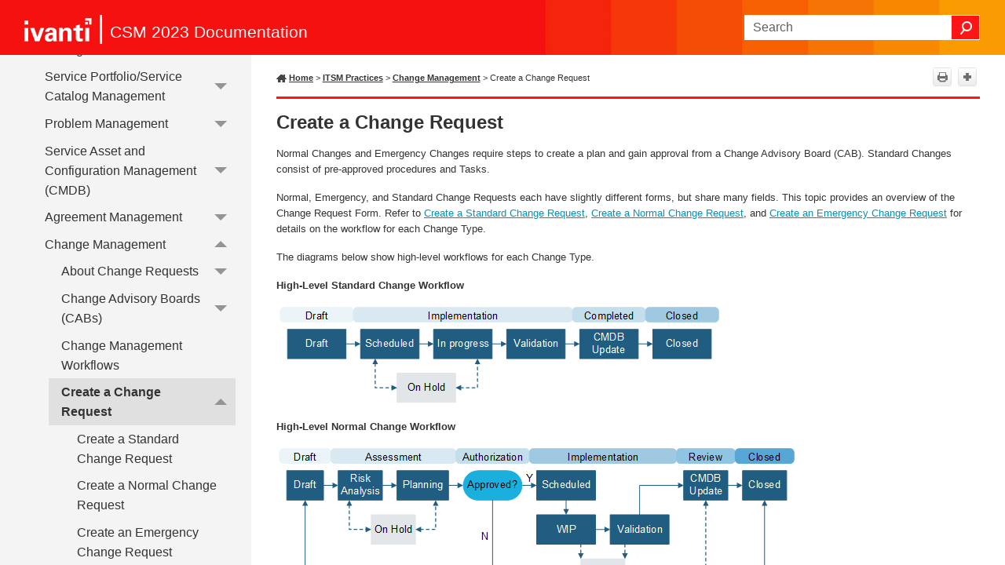

--- FILE ---
content_type: text/html
request_url: https://help.ivanti.com/ch/help/en_US/CSM/2023/documentation_bundle/record_management/log_a_change.htm
body_size: 8297
content:
<!DOCTYPE html>
<html xmlns:MadCap="http://www.madcapsoftware.com/Schemas/MadCap.xsd" lang="en-us" xml:lang="en-us" class="_Skins_SideNav" data-mc-search-type="Stem" data-mc-help-system-file-name="Default.xml" data-mc-path-to-help-system="../" data-mc-has-content-body="True" data-mc-toc-path="[%=System.LinkedTitle%]|[%=System.LinkedTitle%]" data-mc-target-type="WebHelp2" data-mc-runtime-file-type="Topic;Default" data-mc-preload-images="false" data-mc-in-preview-mode="false">
    <head>
        <meta name="viewport" content="width=device-width, initial-scale=1.0" />
        <meta charset="utf-8" />
        <meta http-equiv="Content-Type" content="text/html; charset=utf-8" /><title>Create a Change Request</title>
        <link rel="icon" type="image/png" href="https://help.ivanti.com/favicon.ico" />
        <link href="../Skins/Default/Stylesheets/Slideshow.css" rel="stylesheet" type="text/css" data-mc-generated="True" />
        <link href="../Skins/Default/Stylesheets/TextEffects.css" rel="stylesheet" type="text/css" data-mc-generated="True" />
        <link href="../Skins/Default/Stylesheets/Topic.css" rel="stylesheet" type="text/css" data-mc-generated="True" />
        <link href="../Skins/Default/Stylesheets/Components/Styles.css" rel="stylesheet" type="text/css" data-mc-generated="True" />
        <link href="../Skins/Default/Stylesheets/Components/Tablet.css" rel="stylesheet" type="text/css" data-mc-generated="True" />
        <link href="../Skins/Default/Stylesheets/Components/Mobile.css" rel="stylesheet" type="text/css" data-mc-generated="True" />
        <link href="../Skins/Default/Stylesheets/Components/Print.css" rel="stylesheet" type="text/css" data-mc-generated="True" />
        <link href="../Skins/Fluid/Stylesheets/foundation.6.2.3.css" rel="stylesheet" type="text/css" data-mc-generated="True" />
        <link href="../Skins/Fluid/Stylesheets/Styles.css" rel="stylesheet" type="text/css" data-mc-generated="True" />
        <link href="../Skins/Fluid/Stylesheets/Tablet.css" rel="stylesheet" type="text/css" data-mc-generated="True" />
        <link href="../Skins/Fluid/Stylesheets/Mobile.css" rel="stylesheet" type="text/css" data-mc-generated="True" />
        <link href="../Skins/Fluid/Stylesheets/Print.css" rel="stylesheet" type="text/css" data-mc-generated="True" />
        <link href="../Resources/Stylesheets/Custom.css" rel="stylesheet" type="text/css" />
        <style>/*&lt;meta /&gt;*/

.button.print-button
{
	-pie-background: linear-gradient(#ffffff, #ececec);
}

.button.expand-all-button
{
	-pie-background: linear-gradient(#ffffff, #ececec);
}

.button.collapse-all-button
{
	-pie-background: linear-gradient(#ffffff, #ececec);
}

.needs-pie
{
	behavior: url('../Resources/Scripts/PIE-no-motw.htc');
}

</style>
        <link href="../Resources/TableStyles/table-fixed-width.css" rel="stylesheet" data-mc-stylesheet-type="table" />
        <script src="../Resources/Scripts/jquery.min.js" type="text/javascript">
        </script>
        <script src="../Resources/Scripts/purify.min.js" type="text/javascript" defer="defer">
        </script>
        <script src="../Resources/Scripts/require.min.js" type="text/javascript" defer="defer">
        </script>
        <script src="../Resources/Scripts/require.config.js" type="text/javascript" defer="defer">
        </script>
        <script src="../Resources/Scripts/foundation.6.2.3_custom.js" type="text/javascript" defer="defer">
        </script>
        <script src="../Resources/Scripts/plugins.min.js" type="text/javascript" defer="defer">
        </script>
        <script src="../Resources/Scripts/MadCapAll.js" type="text/javascript" defer="defer">
        </script>
        <script type="text/javascript">
			/*	<![CDATA[  */						
			<!-- Google Tag Manager -->
			(function(w,d,s,l,i){w[l]=w[l]||[];w[l].push({'gtm.start':
			new Date().getTime(),event:'gtm.js'});var f=d.getElementsByTagName(s)[0],
			j=d.createElement(s),dl=l!='dataLayer'?'&l='+l:'';j.async=true;j.src=
			'https://www.googletagmanager.com/gtm.js?id='+i+dl;f.parentNode.insertBefore(j,f);
			})(window,document,'script','dataLayer','GTM-WDJ4W6T');
			<!-- End Google Tag Manager -->		
			/*	]]>  */
		</script>
        <script type="text/javascript" src="../Skins/Default/Scripts/TopToolbar.js">
        </script>
    </head>
    <body>
        <div class="foundation-wrap off-canvas-wrapper">
            <div class="off-canvas-wrapper-inner" data-off-canvas-wrapper="">
                <aside class="off-canvas position-right" role="navigation" id="offCanvas" data-off-canvas="" data-position="right" data-mc-ignore="true">
                    <ul class="off-canvas-drilldown vertical menu off-canvas-list" data-drilldown="" data-mc-back-link="Back" data-mc-css-tree-node-expanded="is-drilldown-submenu-parent" data-mc-css-tree-node-collapsed="is-drilldown-submenu-parent" data-mc-css-sub-menu="vertical menu slide-in-right is-drilldown-submenu" data-mc-include-indicator="False" data-mc-include-icon="False" data-mc-include-parent-link="True" data-mc-include-back="True" data-mc-defer-expand-event="True" data-mc-expand-event="click.zf.drilldown" data-mc-toc="True">
                    </ul>
                </aside>
                <div class="off-canvas-content inner-wrap" data-off-canvas-content="">
                    <div data-sticky-container="" class="title-bar-container">
                        <nav class="title-bar tab-bar sticky" role="banner" data-sticky="" data-options="marginTop:0" style="width:100%" data-sticky-on="only screen and (max-width: 890px)" data-mc-ignore="true"><a class="skip-to-content fluid-skip showOnFocus" href="#">Skip To Main Content</a>
                            <div class="middle title-bar-section outer-row clearfix">
                                <div class="menu-icon-container relative clearfix">
                                    <div class="central-account-wrapper">
                                        <div class="central-dropdown"><a class="central-account-drop"><span class="central-account-image"></span><span class="central-account-text">Account</span></a>
                                            <div class="central-dropdown-content"><a class="MCCentralLink central-dropdown-content-settings">Settings</a>
                                                <hr class="central-separator" /><a class="MCCentralLink central-dropdown-content-logout">Logout</a>
                                            </div>
                                        </div>
                                    </div>
                                    <button class="menu-icon" aria-label="Show Navigation Panel" data-toggle="offCanvas"><span></span>
                                    </button>
                                </div>
                            </div>
                            <div class="title-bar-layout outer-row">
                                <div class="logo-wrapper"><a class="logo" href="https://help.ivanti.com" alt="Logo"></a>
                                </div>
                                <div class="navigation-wrapper nocontent">
                                    <ul class="navigation clearfix" role="navigation" data-mc-css-tree-node-has-children="has-children" data-mc-css-sub-menu="sub-menu" data-mc-expand-event="mouseenter" data-mc-top-nav-menu="True" data-mc-max-depth="3" data-mc-include-icon="False" data-mc-include-indicator="False" data-mc-include-children="True" data-mc-include-siblings="True" data-mc-include-parent="True" data-mc-toc="True">
                                        <li class="placeholder" style="visibility:hidden"><a>placeholder</a>
                                        </li>
                                    </ul>
                                </div>
                                <div class="central-account-wrapper">
                                    <div class="central-dropdown"><a class="central-account-drop"><span class="central-account-image"></span><span class="central-account-text">Account</span></a>
                                        <div class="central-dropdown-content"><a class="MCCentralLink central-dropdown-content-settings">Settings</a>
                                            <hr class="central-separator" /><a class="MCCentralLink central-dropdown-content-logout">Logout</a>
                                        </div>
                                    </div>
                                </div>
                                <div class="nav-search-wrapper">
                                    <div class="nav-search row">
                                        <form class="search" action="#">
                                            <div class="search-bar search-bar-container needs-pie">
                                                <input class="search-field needs-pie" type="search" aria-label="Search Field" placeholder="Search" />
                                                <div class="search-filter-wrapper"><span class="invisible-label" id="search-filters-label">Filter: </span>
                                                    <div class="search-filter" aria-haspopup="true" aria-controls="sf-content" aria-expanded="false" aria-label="Search Filter" title="All Files" role="button" tabindex="0">
                                                    </div>
                                                    <div class="search-filter-content" id="sf-content">
                                                        <ul>
                                                            <li>
                                                                <button class="mc-dropdown-item" aria-labelledby="search-filters-label filterSelectorLabel-00001"><span id="filterSelectorLabel-00001">All Files</span>
                                                                </button>
                                                            </li>
                                                        </ul>
                                                    </div>
                                                </div>
                                                <div class="search-submit-wrapper" dir="ltr">
                                                    <div class="search-submit" title="Search" role="button" tabindex="0"><span class="invisible-label">Submit Search</span>
                                                    </div>
                                                </div>
                                            </div>
                                        </form>
                                    </div>
                                </div>
                            </div>
                        </nav>
                    </div>
                    <div class="main-section">
                        <div class="row outer-row sidenav-layout">
                            <nav class="sidenav-wrapper">
                                <div class="sidenav-container">
                                    <ul class="off-canvas-accordion vertical menu sidenav" data-accordion-menu="" data-mc-css-tree-node-expanded="is-accordion-submenu-parent" data-mc-css-tree-node-collapsed="is-accordion-submenu-parent" data-mc-css-sub-menu="vertical menu accordion-menu is-accordion-submenu nested" data-mc-include-indicator="False" data-mc-include-icon="False" data-mc-include-parent-link="False" data-mc-include-back="False" data-mc-defer-expand-event="True" data-mc-expand-event="click.zf.accordionMenu" data-mc-toc="True" data-mc-side-nav-menu="True">
                                    </ul>
                                </div>
                            </nav>
                            <div class="body-container">
                                <div data-mc-content-body="True">
                                    <!-- Google Tag Manager (noscript) -->
                                    <noscript><iframe src="https://www.googletagmanager.com/ns.html?id=GTM-WDJ4W6T" height="0" width="0" style="display:none;visibility:hidden" title="Intentionally blank"></iframe>
                                    </noscript>
                                    <!-- End Google Tag Manager (noscript) -->
                                    <p class="Product"><span class="mc-variable Primary.TitleLine variable">CSM 2023 Documentation</span>
                                    </p>
                                    <div class="Tools"><a class="Home" href="../LandingPage.htm"><span class="HomeSpan">Home</span></a>
                                        <div class="nocontent">
                                            <div class="MCBreadcrumbsBox_0 breadcrumbs" role="navigation" aria-label="Breadcrumbs" data-mc-breadcrumbs-divider=" &gt; " data-mc-breadcrumbs-count="8" data-mc-toc="True"><span class="MCBreadcrumbsPrefix"> &gt; </span>
                                            </div>
                                        </div>
                                        <div class="buttons popup-container clearfix topicToolbarProxy _Skins_TopToolbar mc-component nocontent">
                                            <div class="button-group-container-left">
                                                <button class="button needs-pie print-button" title="Print">
                                                    <div>
                                                        <div role="img" class="button-icon-wrapper" aria-label="Print">
                                                            <div class="button-icon"> </div>
                                                        </div>
                                                    </div>
                                                </button>
                                                <button class="button needs-pie expand-all-button" data-state1-class="expand-all-button" data-state2-class="collapse-all-button" data-state2-title="Collapse all" title="Expand all" data-state1-title="Expand all">
                                                    <div>
                                                        <div role="img" class="button-icon-wrapper" aria-label="Expand all">
                                                            <div class="button-icon"> </div>
                                                        </div>
                                                    </div>
                                                </button>
                                            </div>
                                        </div>
                                    </div>
                                    <div role="main" id="mc-main-content">
                                        <h1>Create a Change Request</h1>
                                        <p>Normal Changes and Emergency Changes require steps to create a plan and gain approval from a Change Advisory Board (CAB). Standard Changes consist of pre-approved procedures and Tasks. </p>
                                        <p>Normal, Emergency, and Standard Change Requests each have slightly different forms, but share many fields. This topic provides an overview of the Change Request Form. Refer to <a href="create_standard_chage_request.htm">Create a Standard Change Request</a>, <a href="create_normal_chage_request.htm">Create a Normal Change Request</a>, and <a href="create_emergency_chage_request.htm">Create an Emergency Change Request</a> for details on the workflow for each Change Type. </p>
                                        <p>The diagrams below show high-level workflows for each Change Type. </p>
                                        <p><b>High-Level Standard Change Workflow</b>
                                        </p>
                                        <img src="images/high_level_standard_change_workflow.png" />
                                        <p><b>High-Level Normal Change Workflow</b>
                                        </p>
                                        <img src="images/high_level_normal_change_workflow.png" />
                                        <p><b>High-Level Emergency Change Workflow </b>
                                        </p>
                                        <img src="images/high_level_emergency_change_workflow.png" />
                                        <h2>Create and Classify the Change</h2>
                                        <p>On the <span class="mc-variable Custom.ProductAcronym variable">CSM</span> toolbar, select <span class="ui">New &gt; New Change Request</span>. </p>
                                        <p>A new Change record is created with a unique Change ID. </p>
                                        <table style="mc-table-style: url('../Resources/TableStyles/table-fixed-width.css');" class="TableStyle-table-fixed-width" cellspacing="0">
                                            <col title="col1" class="TableStyle-table-fixed-width-Column-Column1" />
                                            <col title="col2" class="TableStyle-table-fixed-width-Column-Column1" />
                                            <thead>
                                                <tr class="TableStyle-table-fixed-width-Head-Header1">
                                                    <th class="TableStyle-table-fixed-width-HeadE-Column1-Header1">Field 
              </th>
                                                    <th class="TableStyle-table-fixed-width-HeadD-Column1-Header1">Description 
              </th>
                                                </tr>
                                            </thead>
                                            <tbody>
                                                <tr class="TableStyle-table-fixed-width-Body-Body1">
                                                    <td class="TableStyle-table-fixed-width-BodyE-Column1-Body1">Requester 
              </td>
                                                    <td class="TableStyle-table-fixed-width-BodyD-Column1-Body1">In the Requester Field, specify the name of
                the person who initiated the Change, and then press 
                <span class="ui">Enter</span> or 
                <span class="ui">Tab</span> to search for the Customer Record. 
                <p>If an exact match is found, the Requested By Fields in the Default Form are auto-populated with the customer’s name and email. If multiple matches are found, the Contact Manager opens so you can select the appropriate customer. To browse customers, select the Related Item Picker. </p></td>
                                                </tr>
                                                <tr class="TableStyle-table-fixed-width-Body-Body1">
                                                    <td class="TableStyle-table-fixed-width-BodyE-Column1-Body1">Title 
              </td>
                                                    <td class="TableStyle-table-fixed-width-BodyD-Column1-Body1">Specify a title for the Change. 
              </td>
                                                </tr>
                                                <tr class="TableStyle-table-fixed-width-Body-Body1">
                                                    <td class="TableStyle-table-fixed-width-BodyE-Column1-Body1">Description 
              </td>
                                                    <td class="TableStyle-table-fixed-width-BodyD-Column1-Body1">Specify a description of the Change. 
              </td>
                                                </tr>
                                                <tr class="TableStyle-table-fixed-width-Body-Body1">
                                                    <td class="TableStyle-table-fixed-width-BodyE-Column1-Body1">Change Type 
              </td>
                                                    <td class="TableStyle-table-fixed-width-BodyD-Column1-Body1">Select 
                <span class="ui">Normal</span>, 
                <span class="ui">Standard</span>, or 
                <span class="ui">Emergency</span>. The fields that are show on
                the rest of the form depend on this selection. 
              </td>
                                                </tr>
                                                <tr class="TableStyle-table-fixed-width-Body-Body1">
                                                    <td class="TableStyle-table-fixed-width-BodyE-Column1-Body1">Change Model 
              </td>
                                                    <td class="TableStyle-table-fixed-width-BodyD-Column1-Body1">Select the 
                <span class="ui">Related Item Picker</span> to choose a Change
                Model (required for Standard Changes, optional for Normal and Emergency
                Changes). The Change Model will pre-populate several fields, depending upon how
                the Change Model was set up. 
              </td>
                                                </tr>
                                                <tr class="TableStyle-table-fixed-width-Body-Body1">
                                                    <td class="TableStyle-table-fixed-width-BodyE-Column1-Body1">Emergency Subtype 
              </td>
                                                    <td class="TableStyle-table-fixed-width-BodyD-Column1-Body1">Select a subtype (Service Restoration or
                Outage Avoidance) from the drop-down list (Emergency Change only). 
              </td>
                                                </tr>
                                                <tr class="TableStyle-table-fixed-width-Body-Body1">
                                                    <td class="TableStyle-table-fixed-width-BodyE-Column1-Body1">Primary Configuration Item 
              </td>
                                                    <td class="TableStyle-table-fixed-width-BodyD-Column1-Body1">Select the 
                <span class="ui">Related Item Picker</span> to launch the CMDB
                window, and then select a CI. This shows CIs for any customer or for a selected
                customer. 
              </td>
                                                </tr>
                                                <tr class="TableStyle-table-fixed-width-Body-Body1">
                                                    <td class="TableStyle-table-fixed-width-BodyE-Column1-Body1">Assigned Team 
              </td>
                                                    <td class="TableStyle-table-fixed-width-BodyD-Column1-Body1">Specify the Team Owner of the Change. 
              </td>
                                                </tr>
                                                <tr class="TableStyle-table-fixed-width-Body-Body1">
                                                    <td class="TableStyle-table-fixed-width-BodyE-Column1-Body1">Reason 
              </td>
                                                    <td class="TableStyle-table-fixed-width-BodyD-Column1-Body1">Use the drop-down list to select a reason
                for the Change. 
              </td>
                                                </tr>
                                                <tr class="TableStyle-table-fixed-width-Body-Body1">
                                                    <td class="TableStyle-table-fixed-width-BodyE-Column1-Body1">Change Already Implemented? 
              </td>
                                                    <td class="TableStyle-table-fixed-width-BodyD-Column1-Body1">Indicates whether the Emergency Change has
                already been implemented (Emergency Change - Service Restoration only). 
              </td>
                                                </tr>
                                                <tr class="TableStyle-table-fixed-width-Body-Body1">
                                                    <td class="TableStyle-table-fixed-width-BodyE-Column1-Body1">Assigned To 
              </td>
                                                    <td class="TableStyle-table-fixed-width-BodyD-Column1-Body1">Specify the member of the Team who will be
                the User Owner of the change. 
                <p> The Creator can take ownership of the Change by selecting <span class="ui">Assign to Me</span> in the <span class="ui">Actions</span> list. </p></td>
                                                </tr>
                                                <tr class="TableStyle-table-fixed-width-Body-Body1">
                                                    <td class="TableStyle-table-fixed-width-BodyE-Column1-Body1">Proposed Start Date 
              </td>
                                                    <td class="TableStyle-table-fixed-width-BodyD-Column1-Body1">Select the 
                <span class="ui">Calendar Date Selector</span> to select a start
                date for the Change (Standard and Normal Change only). 
              </td>
                                                </tr>
                                                <tr class="TableStyle-table-fixed-width-Body-Body1">
                                                    <td class="TableStyle-table-fixed-width-BodyE-Column1-Body1">Proposed End Date 
              </td>
                                                    <td class="TableStyle-table-fixed-width-BodyD-Column1-Body1">Select the 
                <span class="ui">Calendar Date Selector</span> to select an end
                date for the Change (Standard and Normal Change only). 
                <p class="Note">If a Stop icon appears next to the Proposed Start and/or Proposed End Date, you are outside of the maintenance window, and you must select an acceptable date. Hover over the icon for a detailed error message. </p></td>
                                                </tr>
                                                <tr class="TableStyle-table-fixed-width-Body-Body1">
                                                    <td class="TableStyle-table-fixed-width-BodyE-Column1-Body1">Impact 
              </td>
                                                    <td class="TableStyle-table-fixed-width-BodyD-Column1-Body1">Select the scope of the Change from the
                drop-down list. 
              </td>
                                                </tr>
                                                <tr class="TableStyle-table-fixed-width-Body-Body1">
                                                    <td class="TableStyle-table-fixed-width-BodyE-Column1-Body1">Urgency 
              </td>
                                                    <td class="TableStyle-table-fixed-width-BodyD-Column1-Body1">Select the service level from the drop-down
                list. 
              </td>
                                                </tr>
                                                <tr class="TableStyle-table-fixed-width-Body-Body1">
                                                    <td class="TableStyle-table-fixed-width-BodyE-Column1-Body1">Priority 
              </td>
                                                    <td class="TableStyle-table-fixed-width-BodyD-Column1-Body1">The Impact and Urgency scores are used to
                calculate the Priority. 
              </td>
                                                </tr>
                                                <tr class="TableStyle-table-fixed-width-Body-Body1">
                                                    <td class="TableStyle-table-fixed-width-BodyE-Column1-Body1">Service Affected 
              </td>
                                                    <td class="TableStyle-table-fixed-width-BodyD-Column1-Body1"> Select the 
                <span class="ui">Related Item Picker</span> to select the
                affected Service. 
              </td>
                                                </tr>
                                                <tr class="TableStyle-table-fixed-width-Body-Body1">
                                                    <td class="TableStyle-table-fixed-width-BodyE-Column1-Body1">View Change Calendar 
              </td>
                                                    <td class="TableStyle-table-fixed-width-BodyD-Column1-Body1">Select the 
                <span class="ui">View Change Calendar</span> link to open the
                Change Calendar. 
              </td>
                                                </tr>
                                                <tr class="TableStyle-table-fixed-width-Body-Body1">
                                                    <td class="TableStyle-table-fixed-width-BodyE-Column1-Body1">View Collision Detection 
              </td>
                                                    <td class="TableStyle-table-fixed-width-BodyD-Column1-Body1"> Select the 
                <span class="ui">View Collision Detection</span> link to open a
                Configuration Map of the Primary CI. 
              </td>
                                                </tr>
                                                <tr class="TableStyle-table-fixed-width-Body-Body1">
                                                    <td class="TableStyle-table-fixed-width-BodyB-Column1-Body1">Review Date 
              </td>
                                                    <td class="TableStyle-table-fixed-width-BodyA-Column1-Body1">Select the 
                <span class="ui">Calendar Date Selector</span> to select a
                review date the Change (Normal Change only). 
              </td>
                                                </tr>
                                            </tbody>
                                        </table>
                                        <h2>Risk and Planning</h2>
                                        <p>The procedures in this section are for Normal Changes and Emergency Changes but do not apply to Standard Changes. These types of Changes require approval from a Change Advisory Board (CAB). </p>
                                        <table style="mc-table-style: url('../Resources/TableStyles/table-fixed-width.css');" class="TableStyle-table-fixed-width" cellspacing="0">
                                            <col title="col1" class="TableStyle-table-fixed-width-Column-Column1" />
                                            <col title="col2" class="TableStyle-table-fixed-width-Column-Column1" />
                                            <thead>
                                                <tr class="TableStyle-table-fixed-width-Head-Header1">
                                                    <th class="TableStyle-table-fixed-width-HeadE-Column1-Header1">Field 
              </th>
                                                    <th class="TableStyle-table-fixed-width-HeadD-Column1-Header1">Description 
              </th>
                                                </tr>
                                            </thead>
                                            <tbody>
                                                <tr class="TableStyle-table-fixed-width-Body-Body1">
                                                    <td class="TableStyle-table-fixed-width-BodyE-Column1-Body1">Implementation Plan 
              </td>
                                                    <td class="TableStyle-table-fixed-width-BodyD-Column1-Body1">Specify the process required to implement
                the Change. 
              </td>
                                                </tr>
                                                <tr class="TableStyle-table-fixed-width-Body-Body1">
                                                    <td class="TableStyle-table-fixed-width-BodyE-Column1-Body1">Justification 
              </td>
                                                    <td class="TableStyle-table-fixed-width-BodyD-Column1-Body1">Enter a justification for the Change
                Request. 
              </td>
                                                </tr>
                                                <tr class="TableStyle-table-fixed-width-Body-Body1">
                                                    <td class="TableStyle-table-fixed-width-BodyE-Column1-Body1">Acceptance Criteria 
              </td>
                                                    <td class="TableStyle-table-fixed-width-BodyD-Column1-Body1">Specify the functionality and quality
                requirements. 
              </td>
                                                </tr>
                                                <tr class="TableStyle-table-fixed-width-Body-Body1">
                                                    <td class="TableStyle-table-fixed-width-BodyE-Column1-Body1">Validation Plan 
              </td>
                                                    <td class="TableStyle-table-fixed-width-BodyD-Column1-Body1">Provide a validation plan (Normal Change
                only). 
              </td>
                                                </tr>
                                                <tr class="TableStyle-table-fixed-width-Body-Body1">
                                                    <td class="TableStyle-table-fixed-width-BodyE-Column1-Body1">Back Out Plan 
              </td>
                                                    <td class="TableStyle-table-fixed-width-BodyD-Column1-Body1">Specify a plan to back the Change out if
                implementation fails. 
              </td>
                                                </tr>
                                                <tr class="TableStyle-table-fixed-width-Body-Body1">
                                                    <td class="TableStyle-table-fixed-width-BodyE-Column1-Body1">Outage Required 
              </td>
                                                    <td class="TableStyle-table-fixed-width-BodyD-Column1-Body1">Select this check box if the CI will
                experience an outage while the Change is implemented (Normal Change only). 
              </td>
                                                </tr>
                                                <tr class="TableStyle-table-fixed-width-Body-Body1">
                                                    <td class="TableStyle-table-fixed-width-BodyE-Column1-Body1">Impact Assessment 
              </td>
                                                    <td class="TableStyle-table-fixed-width-BodyD-Column1-Body1">Provide an impact assessment. 
              </td>
                                                </tr>
                                                <tr class="TableStyle-table-fixed-width-Body-Body1">
                                                    <td class="TableStyle-table-fixed-width-BodyE-Column1-Body1">Outage Start Date 
              </td>
                                                    <td class="TableStyle-table-fixed-width-BodyD-Column1-Body1">Select the 
                <span class="ui">Calendar Date Selector</span> to select a start
                date for the outage (Normal Change only). 
              </td>
                                                </tr>
                                                <tr class="TableStyle-table-fixed-width-Body-Body1">
                                                    <td class="TableStyle-table-fixed-width-BodyE-Column1-Body1">Outage End Date 
              </td>
                                                    <td class="TableStyle-table-fixed-width-BodyD-Column1-Body1">Select the 
                <span class="ui">Calendar Date Selector</span> to select a start
                date for the outage (Normal Change only). 
                <p class="Note">If a Stop icon appears next to the Outage Start and/or Outage End Date, you are outside of the maintenance window, and you must select an acceptable date. Hover over the icon for a detailed error message. </p></td>
                                                </tr>
                                                <tr class="TableStyle-table-fixed-width-Body-Body1">
                                                    <td class="TableStyle-table-fixed-width-BodyB-Column1-Body1">Complete Risk Assessment 
              </td>
                                                    <td class="TableStyle-table-fixed-width-BodyA-Column1-Body1">In the 
                <span class="ui">Actions</span> list, select this link to open
                the Risk Assessment questionnaire. 
              </td>
                                                </tr>
                                            </tbody>
                                        </table>
                                        <h2>Validation and Review</h2>
                                        <p> Emergency Changes are time sensitive and do not require all of the review procedures listed in this section. Steps that are used only for Normal Changes are marked <b>(Normal Change only)</b>. </p>
                                        <ol>
                                            <li value="1">Owner assesses the Change: <table style="mc-table-style: url('../Resources/TableStyles/table-fixed-width.css');" class="TableStyle-table-fixed-width" cellspacing="0"><col title="col1" class="TableStyle-table-fixed-width-Column-Column1" /><col title="col2" class="TableStyle-table-fixed-width-Column-Column1" /><thead><tr class="TableStyle-table-fixed-width-Head-Header1"><th class="TableStyle-table-fixed-width-HeadE-Column1-Header1">Field </th><th class="TableStyle-table-fixed-width-HeadD-Column1-Header1">Description </th></tr></thead><tbody><tr class="TableStyle-table-fixed-width-Body-Body1"><td class="TableStyle-table-fixed-width-BodyE-Column1-Body1">Impact Assessment </td><td class="TableStyle-table-fixed-width-BodyD-Column1-Body1">Specify the impact assessment (consequences of the Change). </td></tr><tr class="TableStyle-table-fixed-width-Body-Body1"><td class="TableStyle-table-fixed-width-BodyB-Column1-Body1">Back Out Plan </td><td class="TableStyle-table-fixed-width-BodyA-Column1-Body1">Specify a back out plan or attach information that details what actions to perform if the Change implementation does not work. </td></tr></tbody></table></li>
                                            <li value="2"> A peer review task must be assigned and completed. </li>
                                            <li value="3"><b>(Normal Change only)</b> Owner submits the Change for authorization: <ol><li value="1">Under <span class="ui">Status</span>, select the <span class="ui">Next: Submit for Approval</span> link. </li><li value="2">If a peer review task is incomplete, the Change cannot be submitted for approval. </li></ol></li>
                                            <li value="4"><b>(Normal Change only)</b> Approver approves the Change: <ol><li value="1">In the Approval grid, double-click an Approval Record. <p>The Approval form opens. The Approver Name and Details fields are auto-populated per the defined Approval process rules. </p></li><li value="2">(Optional) Provide comments. </li><li value="3">Select <span class="ui">Approve</span>. <p>The Approval Status icons indicate the number of pending Approvals and their status (Pending, Approved, Denied, or Abstained). </p><p>The Change status changes to Pre-Implement and the Change enters the Implement phase. </p></li></ol></li>
                                            <li value="5"><b>(Normal Change only)</b> If the Change is approved, it moves to the Scheduled status. <ol><li value="1">Under <span class="ui">Status</span>, select the <span class="ui">Next: Scheduled</span> link. </li></ol></li>
                                            <li value="6">When you are ready to implement the Change, select the <span class="ui">Next: Begin Work</span> link. </li>
                                            <li value="7"> After deployment of the Change, the owner completes the<span class="ui"> Validation and Review</span> section. <table style="mc-table-style: url('../Resources/TableStyles/table-fixed-width.css');" class="TableStyle-table-fixed-width" cellspacing="0"><col title="col1" class="TableStyle-table-fixed-width-Column-Column1" /><col title="col2" class="TableStyle-table-fixed-width-Column-Column1" /><thead><tr class="TableStyle-table-fixed-width-Head-Header1"><th class="TableStyle-table-fixed-width-HeadE-Column1-Header1">Field </th><th class="TableStyle-table-fixed-width-HeadD-Column1-Header1">Description </th></tr></thead><tbody><tr class="TableStyle-table-fixed-width-Body-Body1"><td class="TableStyle-table-fixed-width-BodyE-Column1-Body1">Actual Start Date </td><td class="TableStyle-table-fixed-width-BodyD-Column1-Body1">Select the <span class="ui">Calendar Date Selector</span> to select the date that the Change actually started. When a Change Request moves to the In Progress status, this field is auto-populated with the current date/time. </td></tr><tr class="TableStyle-table-fixed-width-Body-Body1"><td class="TableStyle-table-fixed-width-BodyE-Column1-Body1">Actual End Date </td><td class="TableStyle-table-fixed-width-BodyD-Column1-Body1">Select the <span class="ui">Calendar Date Selector</span> to select the date that the Change actually ended. <p class="Note">If a Stop icon appears next to the Actual Start and/or Actual End Date, you are outside of the maintenance window, and you must select an acceptable date. Hover over the icon for a detailed error message. </p></td></tr><tr class="TableStyle-table-fixed-width-Body-Body1"><td class="TableStyle-table-fixed-width-BodyE-Column1-Body1">Close Code </td><td class="TableStyle-table-fixed-width-BodyD-Column1-Body1">Select a close code from the drop-down list. </td></tr><tr class="TableStyle-table-fixed-width-Body-Body1"><td class="TableStyle-table-fixed-width-BodyE-Column1-Body1">Close Notes </td><td class="TableStyle-table-fixed-width-BodyD-Column1-Body1">Specify additional information related to implementation of the Change. </td></tr><tr class="TableStyle-table-fixed-width-Body-Body1"><td class="TableStyle-table-fixed-width-BodyE-Column1-Body1">PIR </td><td class="TableStyle-table-fixed-width-BodyD-Column1-Body1">Select the Post Implementation Review status. </td></tr><tr class="TableStyle-table-fixed-width-Body-Body1"><td class="TableStyle-table-fixed-width-BodyE-Column1-Body1">CMDB Update Complete </td><td class="TableStyle-table-fixed-width-BodyD-Column1-Body1">Select this check box when the CMDB update is finished. </td></tr><tr class="TableStyle-table-fixed-width-Body-Body1"><td class="TableStyle-table-fixed-width-BodyB-Column1-Body1">Email Change Review </td><td class="TableStyle-table-fixed-width-BodyA-Column1-Body1">Select this link to email the user assigned to this Change. </td></tr></tbody></table></li>
                                        </ol>
                                        <h2>Complete the Change</h2>
                                        <p>Close the change. </p>
                                        <p class="Note"> All fields in this section must be filled out before you can move a Change Request to Closed status. There is an exception if the Close Code is <span class="ui">Cancelled</span>, <span class="ui">Declined by CAB</span>, or <span class="ui">Withdrawn</span>. </p>
                                    </div>
                                    <!--Topic Outline-->
                                    <!--MadCap:menuProxy mc-linked-toc="$topicHeadings" data-mc-skin="/Project/Skins/topicOutline.flskn" /-->
                                    <!--End of Topic Outline-->
                                    <div class="MCRelationshipsProxy_0">
                                        <p class="relatedHeading_related_0">Related Links</p>
                                        <p class="relatedItem_related_0"><a href="../shared/about_change_requests.htm">About Change Requests</a>
                                        </p>
                                        <p class="relatedItem_related_0"><a href="change_features.htm">Change Features</a>
                                        </p>
                                        <p class="relatedItem_related_0"><a href="creating_a_change_advisory_board.htm">Create a Change Advisory Board</a>
                                        </p>
                                        <p class="relatedItem_related_0"><a href="change_model.htm">Change Models</a>
                                        </p>
                                    </div>
                                    <div id="feedbackContainer">
                                        <hr />
                                        <div id="feedback">
                                            <div>
                                                <p class="p_feedback"><span class="mc-variable L10n.Useful variable">Was this article useful?</span>&#160;&#160;&#160;&#160;
					<input name="feedbackyes" id="feedbackyes" type="button" value="Yes" class="btnfeedback" /><input name="feedbackno" id="feedbackno" type="button" value="No" class="btnfeedback" /></p>
                                            </div>
                                        </div>
                                        <div id="feedbackContent">
                                            <div class="right">
                                                <input type="hidden" value="Click in this box to leave feedback." id="hidMessage1" />
                                                <input type="hidden" value="Your feedback is anonymous and will not receive a response. For feature requests and support, access the Ivanti Community." id="hidMessage2" /><textarea cols="" rows="7" name="message" id="message" class="textarea"></textarea>
                                                <input id="btnCancel" type="reset" value="Cancel" class="btnfeedback" />
                                                <input id="btnSend" type="button" value="Send" class="btnfeedback" />
                                            </div>
                                        </div>
                                    </div>
                                    <script>/* <![CDATA[ */
			$(function () {
			var initContent = $("input#hidMessage1").val() + "\r\n\r\n" + $("input#hidMessage2").val();
			$("textarea#message").val(initContent);
			$("textarea#message").addClass("watermark");
			var initFlag = true;

			$("textarea#message").focus(function () {
			$(this).removeClass("watermark");
			if (initFlag) {
			$(this).val("");
			initFlag = false;
			}
			});

			$("textarea#message").blur(function () {
			if ($(this).val() == '') {
			$(this).val(initContent);
			$(this).addClass("watermark");
			initFlag = true;
			}
			});
			});


			$(function () {
			var isUseful = "";
			var information = "";
			var message = "";
			var alias = window.location.href.substring(window.location.href.lastIndexOf("/") + 1);

			$("#feedbackContent").hide();

			//----Modify the feedbackContainer left and right panel display

			$("#feedbackyes").click(function () {
			isUseful = "true";

			$("#feedback").hide();
			$("#feedbackContent").show();
			$("#feedbackContent .title:eq(0)").hide();
			$("#feedbackContent .left:eq(0)").hide(); // control the left side
			$("#feedbackContent .right:eq(0)").show();
			$("#feedbackContainer .right").width($("#feedbackContainer").width() - 10);
			//$("#divContainer")[0].scrollTop = $("#divContainer")[0].scrollHeight;

			});

			$("#feedbackno").click(function () {
			isUseful = "false";

			$("#feedback").hide();
			$("#feedbackContent").show();
			$("#feedbackContent .title:eq(0)").show();
			$("#feedbackContent .left:eq(0)").show(); //  control the left side
			$("#feedbackContent .right:eq(0)").show();
			$("#feedbackContainer .right").width($("#feedbackContainer").width() - 10);
			//$("#divContainer")[0].scrollTop = $("#divContainer")[0].scrollHeight;

			});

			//-------------btnSendNo and btnCancelNo have the same function as btnSend and btnCancel------------------
			$("#btnSend").click(function () {
			$("input[name='infoCheck']:checkbox").each(function () {
			if ($(this).attr("checked")) {
			information += $(this).val() + ",";
			}

			});
			information = information.substring(0, information.length - 1);
			message = ($("input#hidMessage1").val() + "\n\n" + $("input#hidMessage2").val()) != $("#message").val() ? $("#message").val() : "";

			$("#feedbackContainer .btnfeedback") .attr('disabled','disabled');
			//switch the cursor to waiting
			$("#feedbackContainer").css("cursor", "progress");

			//send the content by ajax to server
			$.ajax({
			url: "/api/Feedback", 
			type: "POST",
			data: {
			isUseful: isUseful,
			information: information,
			message: message,
			location: location.href
			},
			error: function (xhr, textStatus, errorThrow) {
			$("#feedbackContainer").html('<hr /><p class="p_feedback"><span class="L10n.ThanksForResponseError mc-variable">Thanks for your feedback.</span></p>');
			//switch the cursor back to default
			$("#feedbackContainer").css("cursor", "default");
			},
			success: function (text, textStatus) {
			$("#feedbackContainer").html('<hr /><p class="p_feedback"><span class="L10n.ThanksForResponse mc-variable">Thanks for your feedback!</span></p>');
			//switch the cursor back to default
			$("#feedbackContainer").css("cursor", "default");
			}
			});
			});

			$("#btnCancel").click(function () {
			$("#feedback").show();
			$("#feedbackContent").hide();
			$("#feedbackContent.left").hide();
			$("#feedbackContent.right").hide();
			});
			//-----------------End btnSendNo and btnCancelNo---------------------------------------------------

			if ((navigator.userAgent.match(/iPhone/i)) || (navigator.userAgent.match(/iPod/i)) || navigator.userAgent.match(/like Mac OS X/i)) {
			AddListeners();
			$("#divToggle").height($(".container").height());
			}
			});
		/* ]]> */</script>
                                    <div class="footerClass">
                                        <p class="Copyright"><span class="mc-variable L10n.Copyright variable">Copyright</span> © <span class="mc-variable Primary.Year variable">2024</span>, <span class="mc-variable L10n.CompanyLegal variable">Ivanti, Inc</span>. <span class="mc-variable L10n.AllRights variable">All rights reserved.</span></p>
                                        <p class="Copyright"><a href="https://www.ivanti.com/en-US/company/legal" alt="Privacy and Legal" title="Privacy and Legal" target="_blank"><span class="mc-variable L10n.Privacy variable">Privacy and Legal</span></a>
                                        </p>
                                    </div>
                                </div>
                            </div>
                        </div>
                    </div><a data-close="true"></a>
                </div>
            </div>
        </div>
    </body>
</html>

--- FILE ---
content_type: text/css
request_url: https://help.ivanti.com/ch/help/en_US/CSM/2023/documentation_bundle/Resources/Stylesheets/Custom.css
body_size: 1393
content:
/*<meta />*/

@import url('sideNav.css') ;

/* @import url('topicOutline.css') ; */

@namespace MadCap url(http://www.madcapsoftware.com/Schemas/MadCap.xsd);

ol ol,
ul ol
{
	list-style-type: lower-alpha;
}

ol ol ol,
ul ol ol
{
	list-style-type: lower-roman;
}

.wintitle
{
	font-weight: bold;
}

/*.prereq::before
{
	content: "Prerequisites: " "\A";
	font-weight: bold;
}*/

.Note	/*Allows for more than just one <p> in a note by using a div.Note */
{
	mc-auto-number-position: inside-head;
	mc-auto-number-class: Notes;
	mc-auto-number-offset: -14px;
	background-image: url('../Images/info24.png');
	background-repeat: no-repeat;
	background-position-x: left;
	background-position-y: center;
	background-position: left center;
	padding-left: 45px;
	padding-right: 5px;
	padding-top: 7px;
	padding-bottom: 7px;
	margin-top: 1em;
	margin-bottom: 1em;
	border-top-style: solid;
	border-top-width: 1px;
	border-top-color: #000 !important;
	border-bottom-style: solid;
	border-bottom-width: 1px;
	border-bottom-color: #000 !important;
}

.Important,
.Warning	/* Selector may have to move to .Note styling instead */
{
	mc-auto-number-position: inside-head;
	mc-auto-number-class: Notes;
	mc-auto-number-offset: -14px;
	background-image: url('../Images/icon_exclamation.png');
	background-repeat: no-repeat;
	background-position-x: left;
	background-position-y: center;
	background-position: left center;
	padding-left: 45px;
	padding-right: 5px;
	padding-top: 7px;
	padding-bottom: 7px;
	margin-top: 1em;
	margin-bottom: 1em;
	border-top-style: solid;
	border-top-width: 1px;
	border-top-color: #FF1515;
	border-bottom-style: solid;
	border-bottom-width: 1px;
	border-bottom-color: #FF1515;
}

.Tip
{
	mc-auto-number-position: inside-head;
	mc-auto-number-class: Notes;
	mc-auto-number-offset: -14px;
	background-image: url('../Images/icon_bulb.png');
	background-repeat: no-repeat;
	background-position-x: left;
	background-position-y: center;
	background-position: left center;
	padding-left: 45px;
	padding-right: 5px;
	padding-top: 7px;
	padding-bottom: 7px;
	margin-top: 1em;
	margin-bottom: 1em;
	border-top-style: solid;
	border-top-width: 1px;
	border-top-color: #00874d;
	border-bottom-style: solid;
	border-bottom-width: 1px;
	border-bottom-color: #00874d;
}

.Important p,
.Note p,
.Warning p,
.Tip p
{
	margin-top: 0;
	margin-bottom: 0;
}

.important ol,
.important ul,
.Note ol,
.Note ul,
.Warning ol,
.Warning ul,
.Tip ol,
.Tip ul
{
	margin-top: .2em;
	margin-bottom: .2em;
}

span.userinput	/* a canditate to be converted to span.input, but it is not the same in the source */
{
	font-family: 'Courier New', monospace;
	font-weight: normal;
	mc-language: none;
}

ul.bulletcheckbox li
{
	position: relative;
	list-style-type: none;
}

ul.bulletcheckbox li::before
{
	content: "";
	position: absolute;
	background: url('../images/checkbox15.png');
	width: 15px;
	height: 15px;
	left: -25px;
	top: 3px;
}

/* Facilitate 7 levels in sideNav menu */
/* Steps reduced to 1.3em iso 2.0em */

ul.sidenav ul > li > a
{
	margin-left: 1.3em;
}

ul.sidenav ul ul > li > a
{
	margin-left: 2.6em;
}

ul.sidenav ul ul ul > li > a
{
	margin-left: 3.9em;
}

ul.sidenav ul ul ul ul > li > a
{
	margin-left: 5.2em;
}

ul.sidenav ul ul ul ul ul > li > a
{
	margin-left: 6.5em;
}

ul.sidenav ul ul ul ul ul ul > li > a
{
	margin-left: 7.8em;
}

p.stepsection
{
	font-weight: bold;
	margin-top: 1rem;
	margin-bottom: 0rem;
	mc-heading-level: 0;
}

/*****	styling inside/related to table	*****/

table
{
	mc-caption-repeat: true;
	mc-caption-continuation: ' (Cont.)';
}

caption
{
	font-size: 10pt;
	padding-bottom: 6pt;
	text-align: left;
	mc-auto-number-position: inside-head;
	mc-auto-number-format: 'GT: {b}Table:{/b}  '; /* non-numbering; comment out if you want to use the next line, which does number */
	/* mc-auto-number-format: 'GT: {b}Table {n+}:{/b}  ';  numbering; comment out if you want to use the previous line, which does not number */
}

/* p.TableTitle, */
/* Preliminary MI name */

p.tablecaptionnumbered
{
	margin-top: 10pt;
	margin-bottom: -4pt;
	page-break-after: avoid;
	mc-auto-number-format: 'GT: {b}Table {n+}:{/b}  ';
}

/* p.TableTitleNoNumber, */
/* Preliminary MI name */

p.tablecaption
{
	margin-top: 10pt;
	margin-bottom: -4pt;
	page-break-after: avoid;
	mc-auto-number-format: 'GT: {b}Table:{/b}  ';
	/*mc-auto-number-class: Note;*/
}

/*****	styling of image captions	*****/
/* p.Figure_Title,*/
/* Preliminary MI name */

p.figtitle,
span.figtitle
{
	margin-top: 10pt;
	margin-bottom: -4pt;
	page-break-after: avoid;
	mc-auto-number-format: 'GF: {b}Figure:{/b}  ';
}

/*****	relationshiptables	*****/

MadCap|relationshipsProxy
{
	font-size: 10pt;
	clear: both;
}

MadCap|relationshipsHeading
{
	mc-label: "Default Heading - should not appear!";
	padding-left: 0pt;
	font-weight: bold;
	margin-right: 0cm;
	margin-bottom: 0cm;
	margin-left: 0pt;
}

MadCap|relationshipsHeading.concept
{
	mc-label: "Concepts";
}

MadCap|relationshipsHeading.related
{
	mc-label: "Related Links";
}

MadCap|relationshipsItem
{
	font-size: 10pt;
	margin-left: 25pt;
	margin-top: 6pt;
	margin-bottom: 0pt;
}

/*****	footnote links*****/

.popupHead,
.popupHead:link
{
	color: #0092BC;
	font-weight: bold;
	mc-hidden: hidden;
}

/*****	completing miniTocProxy	*****/

MadCap|miniTocProxy
{
	mc-label: "";
}

MadCap|miniTocProxy,
MadCap|miniTocProxy_0
{
	mc-auto-number-format: '' !important; /*overrides default template miniTOC label */
}


/********************************************************Mobile specific styles********************************************************/

@media screen and (max-width: 890px)
{
	caption,
	MadCap|relationshipsProxy,
	MadCap|relationshipsItem,
	MadCap|miniTocProxy
	{
		font-size: 12pt;
	}
}



--- FILE ---
content_type: text/css
request_url: https://help.ivanti.com/ch/help/en_US/CSM/2023/documentation_bundle/Resources/TableStyles/table-fixed-width.css
body_size: 723
content:
/* MadCap Table Style: */

/*<meta Version="9" />*/

/* v20220815 */

mcTableStyle
{
	name: table-fixed-width;
	border-collapse: collapse;
	border-left-style: solid;
	border-left-width: 1px;
	border-left-color: #000000;
	border-right-style: solid;
	border-right-width: 1px;
	border-right-color: #000000;
	border-top-style: solid;
	border-top-width: 1px;
	border-top-color: #000000;
	border-bottom-style: solid;
	border-bottom-width: 1px;
	border-bottom-color: #000000;
	max-id: 3;
	cell-padding-left: 8px;
	cell-padding-right: 8px;
	cell-padding-top: 4px;
	cell-padding-bottom: 4px;
	margin-top: 10pt;
	margin-bottom: 10pt;
}

mcTableColumnStyle
{
	span: 1;
	separator-style: solid;
	separator-width: 1px;
	separator-color: #000000;
	name: Column1;
	id: 0;
	cell-content-style-tag: p;
}

mcTableHeadStyle
{
	span: 1;
	separator-style: solid;
	separator-width: 1px;
	separator-color: #000000;
	name: Header1;
	id: 2;
	background-color: #f0f0f0;
	text-align: left;
	cell-padding-right: 8px;
	cell-padding-top: 10px;
	cell-padding-bottom: 10px;
	cell-padding-left: 8px;
	cell-content-style-tag: p;
	font-size: 10pt;
	font-weight: bold;
}

mcTableBodyStyle
{
	span: 1;
	separator-style: solid;
	separator-width: 1px;
	separator-color: #000000;
	name: Body1;
	id: 1;
	cell-padding-left: 8px;
	cell-padding-right: 8px;
	cell-padding-top: 4px;
	cell-padding-bottom: 4px;
	cell-content-style-tag: p;
	vertical-align: top;
}

mcTableFootStyle
{
	span: 1;
	separator-style: solid;
	separator-width: 1px;
	separator-color: #000000;
	name: Footer1;
	id: 3;
	font-size: 8pt;
	cell-content-style-tag: p;
}


/* Cell Styles: */
 
.TableStyle-table-fixed-width
{
	border-collapse: collapse;
	border-left-style: solid;
	border-left-color: #000000;
	border-left-width: 1px;
	border-right-style: solid;
	border-right-color: #000000;
	border-right-width: 1px;
	border-top-style: solid;
	border-top-color: #000000;
	border-top-width: 1px;
	border-bottom-style: solid;
	border-bottom-color: #000000;
	border-bottom-width: 1px;
	margin-top: 10pt;
	margin-bottom: 10pt;
	border-spacing: 0px 0px;
}

.TableStyle-table-fixed-width-Column-Column1
{
	
}

.TableStyle-table-fixed-width-Head-Header1
{
	font-size: 10pt;
	font-weight: bold;
	line-height: 20px;
}

.TableStyle-table-fixed-width-HeadI-Column1-Header1
{
	text-align: left;
	background-color: #f0f0f0;
	padding-left: 8px;
	padding-right: 8px;
	padding-top: 10px;
	padding-bottom: 10px;
}

.TableStyle-table-fixed-width-HeadI-Column1-Header1 p
{
	margin-top: 0;
	margin-bottom: 0;
}

.TableStyle-table-fixed-width-HeadE-Column1-Header1
{
	border-right-width: 1px;
	border-right-color: #000000;
	border-right-style: solid;
	text-align: left;
	background-color: #f0f0f0;
	padding-left: 8px;
	padding-right: 8px;
	padding-top: 10px;
	padding-bottom: 10px;
	border-bottom-width: 1px;
	border-bottom-color: #000000;
	border-bottom-style: solid;
}

.TableStyle-table-fixed-width-HeadE-Column1-Header1 p
{
	margin-top: 0;
	margin-bottom: 0;
}

.TableStyle-table-fixed-width-HeadF-Column1-Header1
{
	text-align: left;
	background-color: #f0f0f0;
	padding-left: 8px;
	padding-right: 8px;
	padding-top: 10px;
	padding-bottom: 10px;
	border-bottom-width: 1px;
	border-bottom-color: #000000;
	border-bottom-style: solid;
}

.TableStyle-table-fixed-width-HeadF-Column1-Header1 p
{
	margin-top: 0;
	margin-bottom: 0;
}

.TableStyle-table-fixed-width-HeadH-Column1-Header1
{
	border-right-width: 1px;
	border-right-color: #000000;
	border-right-style: solid;
	text-align: left;
	background-color: #f0f0f0;
	padding-left: 8px;
	padding-right: 8px;
	padding-top: 10px;
	padding-bottom: 10px;
}

.TableStyle-table-fixed-width-HeadH-Column1-Header1 p
{
	margin-top: 0;
	margin-bottom: 0;
}

.TableStyle-table-fixed-width-HeadD-Column1-Header1
{
	text-align: left;
	background-color: #f0f0f0;
	padding-left: 8px;
	padding-right: 8px;
	padding-top: 10px;
	padding-bottom: 10px;
	border-bottom-width: 1px;
	border-bottom-color: #000000;
	border-bottom-style: solid;
}

.TableStyle-table-fixed-width-HeadD-Column1-Header1 p
{
	margin-top: 0;
	margin-bottom: 0;
}

.TableStyle-table-fixed-width-HeadC-Column1-Header1
{
	text-align: left;
	background-color: #f0f0f0;
	padding-left: 8px;
	padding-right: 8px;
	padding-top: 10px;
	padding-bottom: 10px;
}

.TableStyle-table-fixed-width-HeadC-Column1-Header1 p
{
	margin-top: 0;
	margin-bottom: 0;
}

.TableStyle-table-fixed-width-HeadB-Column1-Header1
{
	border-right-width: 1px;
	border-right-color: #000000;
	border-right-style: solid;
	text-align: left;
	background-color: #f0f0f0;
	padding-left: 8px;
	padding-right: 8px;
	padding-top: 10px;
	padding-bottom: 10px;
}

.TableStyle-table-fixed-width-HeadB-Column1-Header1 p
{
	margin-top: 0;
	margin-bottom: 0;
}

.TableStyle-table-fixed-width-HeadA-Column1-Header1
{
	text-align: left;
	background-color: #f0f0f0;
	padding-left: 8px;
	padding-right: 8px;
	padding-top: 10px;
	padding-bottom: 10px;
}

.TableStyle-table-fixed-width-HeadA-Column1-Header1 p
{
	margin-top: 0;
	margin-bottom: 0;
}

.TableStyle-table-fixed-width-HeadG-Column1-Header1
{
	text-align: left;
	background-color: #f0f0f0;
	padding-left: 8px;
	padding-right: 8px;
	padding-top: 10px;
	padding-bottom: 10px;
}

.TableStyle-table-fixed-width-HeadG-Column1-Header1 p
{
	margin-top: 0;
	margin-bottom: 0;
}

.TableStyle-table-fixed-width-Foot-Footer1
{
	line-height: 20px;	
}

.TableStyle-table-fixed-width-FootI-Column1-Footer1
{
	padding-left: 8px;
	padding-right: 8px;
	padding-top: 4px;
	padding-bottom: 4px;
	font-size: 8pt;
}

.TableStyle-table-fixed-width-FootI-Column1-Footer1 p
{
	margin-top: 0;
	margin-bottom: 0;
	font-size: 8pt;
}

.TableStyle-table-fixed-width-FootE-Column1-Footer1
{
	padding-left: 8px;
	padding-right: 8px;
	padding-top: 4px;
	padding-bottom: 4px;
	border-right-width: 1px;
	border-right-color: #000000;
	border-right-style: solid;
	font-size: 8pt;
	border-top-width: 1px;
	border-top-color: #000000;
	border-top-style: solid;
}

.TableStyle-table-fixed-width-FootE-Column1-Footer1 p
{
	margin-top: 0;
	margin-bottom: 0;
	font-size: 8pt;
}

.TableStyle-table-fixed-width-FootF-Column1-Footer1
{
	padding-left: 8px;
	padding-right: 8px;
	padding-top: 4px;
	padding-bottom: 4px;
	font-size: 8pt;
	border-top-width: 1px;
	border-top-color: #000000;
	border-top-style: solid;
}

.TableStyle-table-fixed-width-FootF-Column1-Footer1 p
{
	margin-top: 0;
	margin-bottom: 0;
	font-size: 8pt;
}

.TableStyle-table-fixed-width-FootH-Column1-Footer1
{
	padding-left: 8px;
	padding-right: 8px;
	padding-top: 4px;
	padding-bottom: 4px;
	border-right-width: 1px;
	border-right-color: #000000;
	border-right-style: solid;
	font-size: 8pt;
}

.TableStyle-table-fixed-width-FootH-Column1-Footer1 p
{
	margin-top: 0;
	margin-bottom: 0;
	font-size: 8pt;
}

.TableStyle-table-fixed-width-FootD-Column1-Footer1
{
	padding-left: 8px;
	padding-right: 8px;
	padding-top: 4px;
	padding-bottom: 4px;
	font-size: 8pt;
	border-top-width: 1px;
	border-top-color: #000000;
	border-top-style: solid;
}

.TableStyle-table-fixed-width-FootD-Column1-Footer1 p
{
	margin-top: 0;
	margin-bottom: 0;
	font-size: 8pt;
}

.TableStyle-table-fixed-width-FootC-Column1-Footer1
{
	padding-left: 8px;
	padding-right: 8px;
	padding-top: 4px;
	padding-bottom: 4px;
	font-size: 8pt;
}

.TableStyle-table-fixed-width-FootC-Column1-Footer1 p
{
	margin-top: 0;
	margin-bottom: 0;
	font-size: 8pt;
}

.TableStyle-table-fixed-width-FootB-Column1-Footer1
{
	padding-left: 8px;
	padding-right: 8px;
	padding-top: 4px;
	padding-bottom: 4px;
	border-right-width: 1px;
	border-right-color: #000000;
	border-right-style: solid;
	font-size: 8pt;
}

.TableStyle-table-fixed-width-FootB-Column1-Footer1 p
{
	margin-top: 0;
	margin-bottom: 0;
	font-size: 8pt;
}

.TableStyle-table-fixed-width-FootA-Column1-Footer1
{
	padding-left: 8px;
	padding-right: 8px;
	padding-top: 4px;
	padding-bottom: 4px;
	font-size: 8pt;
}

.TableStyle-table-fixed-width-FootA-Column1-Footer1 p
{
	margin-top: 0;
	margin-bottom: 0;
	font-size: 8pt;
}

.TableStyle-table-fixed-width-FootG-Column1-Footer1
{
	padding-left: 8px;
	padding-right: 8px;
	padding-top: 4px;
	padding-bottom: 4px;
	font-size: 8pt;
}

.TableStyle-table-fixed-width-FootG-Column1-Footer1 p
{
	margin-top: 0;
	margin-bottom: 0;
	font-size: 8pt;
}

.TableStyle-table-fixed-width-Body-Body1
{
	font-size: 10pt;
	line-height: 20px;	
}

.TableStyle-table-fixed-width-BodyI-Column1-Body1
{
	vertical-align: top;
	padding-left: 8px;
	padding-right: 8px;
	padding-top: 4px;
	padding-bottom: 4px;
}

.TableStyle-table-fixed-width-BodyI-Column1-Body1 p
{
	margin-top: 0;
	margin-bottom: 0;
}

.TableStyle-table-fixed-width-BodyE-Column1-Body1
{
	vertical-align: top;
	padding-left: 8px;
	padding-right: 8px;
	padding-top: 4px;
	padding-bottom: 4px;
	border-bottom-width: 1px;
	border-bottom-color: #000000;
	border-bottom-style: solid;
	border-right-width: 1px;
	border-right-color: #000000;
	border-right-style: solid;
}

.TableStyle-table-fixed-width-BodyE-Column1-Body1 p
{
	margin-top: 0;
	margin-bottom: 0;
}

.TableStyle-table-fixed-width-BodyF-Column1-Body1
{
	vertical-align: top;
	padding-left: 8px;
	padding-right: 8px;
	padding-top: 4px;
	padding-bottom: 4px;
	border-bottom-width: 1px;
	border-bottom-color: #000000;
	border-bottom-style: solid;
}

.TableStyle-table-fixed-width-BodyF-Column1-Body1 p
{
	margin-top: 0;
	margin-bottom: 0;
}

.TableStyle-table-fixed-width-BodyH-Column1-Body1
{
	vertical-align: top;
	padding-left: 8px;
	padding-right: 8px;
	padding-top: 4px;
	padding-bottom: 4px;
	border-right-width: 1px;
	border-right-color: #000000;
	border-right-style: solid;
}

.TableStyle-table-fixed-width-BodyH-Column1-Body1 p
{
	margin-top: 0;
	margin-bottom: 0;
}

.TableStyle-table-fixed-width-BodyD-Column1-Body1
{
	vertical-align: top;
	padding-left: 8px;
	padding-right: 8px;
	padding-top: 4px;
	padding-bottom: 4px;
	border-bottom-width: 1px;
	border-bottom-color: #000000;
	border-bottom-style: solid;
}

.TableStyle-table-fixed-width-BodyD-Column1-Body1 p
{
	margin-top: 0;
	margin-bottom: 0;
}

.TableStyle-table-fixed-width-BodyC-Column1-Body1
{
	vertical-align: top;
	padding-left: 8px;
	padding-right: 8px;
	padding-top: 4px;
	padding-bottom: 4px;
}

.TableStyle-table-fixed-width-BodyC-Column1-Body1 p
{
	margin-top: 0;
	margin-bottom: 0;
}

.TableStyle-table-fixed-width-BodyB-Column1-Body1
{
	vertical-align: top;
	padding-left: 8px;
	padding-right: 8px;
	padding-top: 4px;
	padding-bottom: 4px;
	border-right-width: 1px;
	border-right-color: #000000;
	border-right-style: solid;
}

.TableStyle-table-fixed-width-BodyB-Column1-Body1 p
{
	margin-top: 0;
	margin-bottom: 0;
}

.TableStyle-table-fixed-width-BodyA-Column1-Body1
{
	vertical-align: top;
	padding-left: 8px;
	padding-right: 8px;
	padding-top: 4px;
	padding-bottom: 4px;
}

.TableStyle-table-fixed-width-BodyA-Column1-Body1 p
{
	margin-top: 0;
	margin-bottom: 0;
}

.TableStyle-table-fixed-width-BodyG-Column1-Body1
{
	vertical-align: top;
	padding-left: 8px;
	padding-right: 8px;
	padding-top: 4px;
	padding-bottom: 4px;
}

.TableStyle-table-fixed-width-BodyG-Column1-Body1 p
{
	margin-top: 0;
	margin-bottom: 0;
}




--- FILE ---
content_type: text/css
request_url: https://help.ivanti.com/ch/help/en_US/CSM/2023/documentation_bundle/Resources/Stylesheets/sideNav.css
body_size: 5280
content:
/*<meta />*/

@namespace MadCap url(http://www.madcapsoftware.com/Schemas/MadCap.xsd);

/* v20220815 */

/********************************************************Template styles********************************************************/

body
{
	font-family: 'Segoe UI', Roboto, Helvetica, Arial, Sans-Serif;
	text-align: left;
	mc-hyphenate: never;
	max-width: 60rem;
	margin-left: 20px;
	margin-top: 20px;
}

.body-container
{
	padding-left: 2rem;
	padding-right: 2rem;
	max-width: 60rem;
	margin-right: auto;
	background-color: #ffffff;
	mc-hidden: hidden;
}

ul.sidenav li a
{
	font-weight: 500;
	mc-hidden: hidden;
}

a.MCBreadcrumbsLink
{
	font-weight: bold;
	font-size: 8pt;
	font-family: 'Segoe UI', Roboto, Helvetica, Arial, Sans-Serif;
	color: #333;
}

MadCap|breadcrumbsProxy
{
	font-family: 'Segoe UI', Roboto, Helvetica, Arial, Sans-Serif;
	color: #333;
	font-size: 8pt;
	mc-breadcrumbs-count: 8;
	mc-breadcrumbs-prefix: ' > ';
	line-height: 16px;
	display: inline-block;
	border-bottom: 0px;
}

._Skins_TopSearch.mc-component #results-heading
{
	border-bottom: none;
	margin-bottom: 0px;
	mc-hidden: hidden;
}

.NoBreak
{
	page-break-inside: avoid;
	mc-hidden: hidden;
}

.footerClass
{
	padding-bottom: 1rem;
	margin-top: 1rem;
	max-width: 60rem;
	mc-hidden: hidden;
}

/********************************************************Content styles********************************************************/

h1
{
	font-weight: bold;
	font-size: 18pt;
	color: #333;
	margin-top: .25rem;
	margin-bottom: 0rem;
	mc-next-tag: p;
}

h2
{
	font-weight: bold;
	font-size: 14pt;
	color: #333;
	margin-top: 1rem;
	margin-bottom: 0rem;
	page-break-after: avoid;
	mc-next-tag: p;
}

h3
{
	font-weight: bold;
	font-size: 12pt;
	color: #333;
	margin-top: 1rem;
	margin-bottom: 0rem;
	mc-heading-level: 0;
	page-break-after: avoid;
	mc-next-tag: p;
}

h4
{
	font-weight: bold;
	font-size: 10pt;
	margin-top: 1rem;
	margin-bottom: 0rem;
	mc-heading-level: 0;
	page-break-after: avoid;
	mc-next-tag: p;
}

h5
{
	font-weight: bold;
	font-size: 10pt;
	margin-top: 1rem;
	margin-bottom: 0rem;
	mc-heading-level: 0;
	page-break-after: avoid;
	mc-next-tag: p;
	mc-auto-number-format: '{ =0}';
}

h6
{
	font-weight: bold;
	font-size: 10pt;
	margin-top: 1rem;
	margin-bottom: 0rem;
	mc-heading-level: 0;
	page-break-after: avoid;
	mc-next-tag: p;
	mc-auto-number-format: '{ =0}';
}

p
{
	font-size: 10pt;
	line-height: 15pt;
	color: #333;
	font-family: 'Segoe UI', Roboto, Helvetica, Arial, Sans-Serif;
	page-break-inside: avoid;
	margin-top: 1rem;
	margin-bottom: 1rem;
}

p.Procedure
{
	font-weight: bold;
	margin-top: 1rem;
	margin-bottom: 0rem;
	mc-heading-level: 0;
	page-break-after: avoid;
	mc-next-tag: p;
	mc-auto-number-format: '{ =0}';
}

p.Callout
{
	font-style: italic;
	margin-bottom: 2px;
	margin-top: 2px;
	page-break-before: avoid;
}

p.Code
{
	font-family: 'Courier New', monospace;
	margin: 0;
	mc-language: none;
	white-space: pre-wrap;
}

p.CodeIndent
{
	font-family: 'Courier New', monospace;
	margin: 0;
	mc-language: none;
	padding-left: 0.5in;
	white-space: pre-wrap;
}

p.Copyright
{
	mc-disabled: true;
	text-align: right;
	margin: 0px;
	font-size: 8pt;
}

p.Indent1
{
	padding-left: 0.5in;
}

p.Indent2
{
	padding-left: 0.75in;
	padding-right: 0.75in;
}

p.Bulleted
{
	margin-bottom: 1rem;
	mc-hyphenate: never;
	margin-left: .5in;
	mc-auto-number-position: inside-head;
	mc-auto-number-format: '•';
	mc-auto-number-class: Numbers;
}

p.Bulleted2
{
	margin-bottom: 1rem;
	mc-hyphenate: never;
	mc-auto-number-position: inside-head;
	margin-left: .75in;
	mc-auto-number-format: '•';
	mc-auto-number-class: Numbers;
}

p.Bulleted3
{
	margin-bottom: 1rem;
	mc-hyphenate: never;
	mc-auto-number-position: inside-head;
	margin-left: 1in;
	mc-auto-number-format: '•';
	mc-auto-number-class: Numbers;
}

p.Numbered
{
	text-align: left;
	mc-hyphenate: never;
	mc-auto-number-position: inside-head;
	mc-auto-number-format: '{n+}.';
	margin-left: .5in;
	mc-auto-number-class: Numbers;
}

p.Numbered1
{
	text-align: left;
	mc-hyphenate: never;
	mc-auto-number-position: inside-head;
	mc-auto-number-format: '{n=1}.';
	margin-left: .5in;
	mc-auto-number-class: Numbers;
}

li
{
	font-size: 10pt;
	line-height: 15pt;
	color: #333;
	font-family: 'Segoe UI', Roboto, Helvetica, Arial, Sans-Serif;
	page-break-inside: avoid;
	margin-top: 1rem;
	margin-bottom: 1rem;
}

ul
{
	list-style-type: disc;
}

p.Note
{
	mc-auto-number-position: inside-head;
	mc-auto-number-class: Notes;
	mc-auto-number-offset: -14px;
	background-image: url('../Images/Info24.png');
	background-repeat: no-repeat;
	background-position-x: left;
	background-position-y: center;
	background-position: left center;
	padding-left: 45px;
	padding-right: 5px;
	padding-top: 7px;
	padding-bottom: 7px;
	border-top-style: solid;
	border-top-width: 1px;
	border-top-color: #FF1515;
	border-bottom-style: solid;
	border-bottom-width: 1px;
	border-bottom-color: #FF1515;
}

span.Numbers
{
	float: left;
	margin-left: -.25in;
}

span.ui
{
	font-weight: bold;
}

span.emphasis
{
	font-style: italic;
}

span.input
{
	font-family: 'Courier New', monospace;
	font-weight: normal;
	mc-language: none;
}

img.Popup128
{
	mc-thumbnail: popup;
	mc-thumbnail-max-width: auto;
	mc-thumbnail-max-height: 128px;
	max-width: 6in;
	page-break-before: avoid;
	border-style: solid;
	border-width: 2px;
	border-color: #A7ABAC;
	padding: 3px;
}

img.Icon
{
	max-width: .24in;
	page-break-before: avoid;
}

a
{
	color: #0092BC;
}

a.dropDownHotspot
{
	font-weight: bold;
	mc-auto-number-format: '{ =0}';
}

.community
{
	margin-bottom: 2rem;
	mc-hidden: hidden;
}

MadCap|xref
{
	color: #0092BC;
}

MadCap|xref.Standard
{
	mc-format: '{para}';
}

MadCap|dropdown
{
	mc-closed-image: url('../Images/Plus.png');
	mc-open-image: url('../Images/Minus.png');
}

MadCap|dropDownHead
{
	font-family: 'Segoe UI', Roboto, Helvetica, Arial, Sans-Serif;
	font-size: 10pt;
	margin-top: 1rem;
	margin-bottom: 0rem;
	color: #333;
}

MadCap|toggler.togglerHead
{
	font-size: 14pt;
	font-weight: bold;
	mc-auto-number-format: '{ =0}';
	color: #0092BC;
	margin-bottom: 1rem;
}

MadCap|toggler
{
	font-weight: bold;
	mc-auto-number-format: '{ =0}';
	mc-closed-image: url('../Images/Plus.png');
	mc-open-image: url('../Images/Minus.png');
	color: #0092BC;
}

MadCap|tocProxy
{
	color: #333;
	font-size: 8pt;
	font-family: 'Segoe UI', Roboto, Helvetica, Arial, Sans-Serif;
}

MadCap|miniTocProxy,
MadCap|miniTocProxy_0
{
	border-top-style: none;
	border-top-width: 0px;
	font-style: normal;
	font-size: 10pt;
	font-family: 'Segoe UI', Roboto, Helvetica, Arial, Sans-Serif;
	mc-auto-number-format: 'Contents of this section:';
	mc-auto-number-class: miniTocBoxTitle;
	margin-bottom: 1rem;
	mc-hyphenate: never;
	margin-left: .5in;
	padding: 0px;
}

a.MiniTOC1:link,
a.MiniTOC1:visited
{
	color: #0092BC;
	text-decoration: underline;
	font-weight: normal;
	padding-left: 1rem;
}

p.MiniTOC1
{
	display: list-item !important;
	mc-auto-number-position: inside-head;
	mc-auto-number-format: '•';
	mc-auto-number-class: Numbers;
	font-weight: normal;
}

MadCap|relationshipsHeading
{
	font-size: 10pt;
	font-family: 'Segoe UI', Roboto, Helvetica, Arial, Sans-Serif;
	font-weight: bold;
	mc-hidden: hidden;
}

MadCap|relationshipsItem
{
	font-family: 'Segoe UI', Roboto, Helvetica, Arial, Sans-Serif;
}

MadCap|relationshipsProxy
{
	border-top-width: 0px;
	margin-top: 0px;
	padding-left: 0in;
	font-family: 'Segoe UI', Roboto, Helvetica, Arial, Sans-Serif;
}

MadCap|glossaryTerm
{
	color: #0092BC;
}

/*******************************In topic button styles*******************************/

a.videoButton
{
	background-color: #FFF;
	color: #333;
	padding: 8px 13px 8px 35px;
	background-image: url('../Images/video-icon2.png');
	background-repeat: no-repeat;
	background-position: 9px center;
	text-decoration: none;
	font-weight: bold;
	line-height: 30pt;
	border: #ff1515 solid 1px;
	font-size: 10pt;
	mc-hidden: hidden;
}

.videoButton:hover
{
	background-color: #ff1515;
	color: #ffffff;
	background-image: url('../Images/video-icon.png');
}

a.downloadButton
{
	background-color: #FFF;
	color: #333;
	padding: 8px 13px 8px 35px;
	background-image: url(../Images/Download2.png);
	background-repeat: no-repeat;
	background-position: 9px center;
	text-decoration: none;
	font-weight: bold;
	line-height: 30pt;
	border: #ff1515 solid 1px;
	font-size: 10pt;
	mc-hidden: hidden;
}

.downloadButton:hover
{
	background-color: #ff1515;
	color: #ffffff;
	background-image: url(../Images/Download.png);
}

a.linkButton
{
	background-color: #FFF;
	color: #333;
	padding: 8px 13px 8px 35px;
	background-image: url(../Images/link2.png);
	background-repeat: no-repeat;
	background-position: 9px center;
	text-decoration: none;
	font-weight: bold;
	line-height: 30pt;
	border: #ff1515 solid 1px;
	font-size: 10pt;
	mc-hidden: hidden;
}

.linkButton:hover
{
	background-color: #ff1515;
	color: #ffffff;
	background-image: url(../Images/link.png);
}


/***************************code snippets**************************/

MadCap|codeSnippet
{
	margin: 1em 0em;
	min-width: 66em;
}

MadCap|codeSnippetBody
{
	mc-code-lang: JavaScript;
	clear:none;
	padding: .1em 0 .1em 0;
}

MadCap|codeSnippetCopyButton
{
	background-color: #FFF;
	color: #000;
	padding: 8px 20px 8px 35px;
	background-image: url('../Images/Copy.png');
	background-repeat: no-repeat;
	background-position: 9px center;
	text-decoration: none;
	font-weight: bold;
	line-height: 10pt;
	border:#ff1515 solid 1px;
	font-size: 10pt;
	mc-hidden: hidden;
}

MadCap|codeSnippetCopyButton:hover
{
  background-color: #ff1515;
  color: #ffffff;
  background-image: url('../Images/Copy2.png');
}

/**********************************Home Tiles section*****************************************/

.body-container div.home-flex
{
	width: 100%;
	display: flex;
	flex-wrap: wrap;
	justify-content: space-around;
	margin-bottom: 2rem;
	mc-hidden: hidden;
}

div.tile
{
	flex-basis: 16rem;
	flex-grow: 1;
	background-color: #8B8B8B;
	margin-right: 1rem;
	margin-top: 1rem;
	min-height: 9rem;
	padding: 1rem;
	position: relative;
	overflow: hidden;
	box-shadow: 0 1px 3px rgba(0,0,0,0.12), 0 1px 2px rgba(0,0,0,0.24);
	box-sizing: border-box;
	-mox-box-sizing: border-box;
	mc-hidden: hidden;
}

.tile:hover
{
	box-shadow: 0 14px 28px rgba(0,0,0,0.25), 0 10px 10px rgba(0,0,0,0.22);
	transform: scale(1.05);
}

.tile a	/*makes the whole tile clickable*/
{
	display: block;
	width: 100%;
	height: 100%;
}

div.tile-video
{
	flex-basis: 16rem;
	flex-grow: 1;
	margin-right: 1rem;
	position: relative;
	overflow: hidden;
	mc-hidden: hidden;
}

div.product-desciption
{
	margin-top: 2.5rem;
	color: #ffffff;
	background-color: #fff;
	font-size: 10pt;
	mc-hidden: hidden;
}

/*=Elements for text contained within each home-tile=*/

p.tile-title
{
	color: #fff;
	margin-top: 0px;
	font-size: 18pt;
	line-height: 24pt;
	font-weight: bold;
	mc-hidden: hidden;
}

p.tile-content
{
	color: #ffffff;
	font-size: 12pt;
	mc-hidden: hidden;
}

.tile-button
{
	margin: 1em;
	position: absolute;
	bottom: 0;
	right: 0;
	mc-hidden: hidden;
}

div.home-flex a
{
	text-decoration: none;
	color: inherit;
	transition: all 0.3s cubic-bezier(.25,.8,.25,1);
}

div.home-flex a:hover
{
	color: #808080;
}

/************************************Old home buttons************************************/

.welcomeButtons
{
	width: 100%;
	display: flex;
	flex-wrap: wrap;
	justify-content: space-evenly;
	margin-bottom: 20px;
	mc-hidden: hidden;
}

.homeButton
{
	float: left;
	margin: 15px 5px 15px 5px;
	position: relative;
	mc-hidden: hidden;
}

.homeButton h1
{
	margin: 0px 0px 4px 0px;
	font-size: 20px;
	text-align: center;
	color: #ffffff;
	font-weight: normal;
	position: absolute;
	top: 50%;
	left: 50%;
	margin-right: -50%;
	transform: translate(-50%, -50%);
	-webkit-transform: translate(-50%, -50%);
}

.homeButton p
{
	text-align: center;
	margin: 0px;
	font-size: 12px;
	font-style: italic;
	font-weight: normal;
	color: #ffffff;
	line-height: 14px;
	width: 90%;
}

.homeButton a
{
	display: block;
	padding: 12px 8px 12px 12px;
	height: 75px;
	width: 335px;
	text-decoration: none;
}

.homeButton a:link,
.homeButton a:visited
{
	background-color: #424547;
}

.homeButton a:hover,
.homeButton a:active,
.homeButton a:hover p,
.homeButton a:active p,
.homeButton a:hover h1,
.homeButton a:active h1
{
	background-color: #000000;
	color: #ffffff !important;
}

/*********hidden in the style picker*************/

abbr
{
	mc-hidden: hidden;
}

acronym
{
	mc-hidden: hidden;
}

address
{
	mc-hidden: hidden;
}

area
{
	mc-hidden: hidden;
}

article
{
	mc-hidden: hidden;
}

aside
{
	mc-hidden: hidden;
}

b
{
	mc-hidden: hidden;
}

big
{
	mc-hidden: hidden;
}

blockquote
{
	mc-hidden: hidden;
}

br
{
	mc-hidden: hidden;
}

button
{
	mc-hidden: hidden;
}

col
{
	mc-hidden: hidden;
}

dd
{
	mc-hidden: hidden;
}

del
{
	mc-hidden: hidden;
}

/*
div
{
	mc-hidden: hidden;
}
*/

html
{
	mc-hidden: hidden;
}

em
{
	mc-hidden: hidden;
}

cite
{
	mc-hidden: hidden;
}

code
{
	mc-hidden: hidden;
}

i
{
	mc-hidden: hidden;
}

kbd
{
	mc-hidden: hidden;
}

ins
{
	mc-hidden: hidden;
}

label
{
	mc-hidden: hidden;
}

MadCap|helpControlMenuItem
{
	mc-hidden: hidden;
}

MadCap|slide
{
	mc-hidden: hidden;
}

q
{
	mc-hidden: hidden;
}

samp
{
	mc-hidden: hidden;
}

small
{
	mc-hidden: hidden;
}

span
{
	
}

sub
{
	mc-hidden: hidden;
}

sup
{
	mc-hidden: hidden;
}

tt
{
	mc-hidden: hidden;
}

var
{
	mc-hidden: hidden;
}

.buttons
{
	mc-hidden: hidden;
}

#results-heading
{
	mc-hidden: hidden;
}

.buttons .ddlLanguages
{
	mc-hidden: hidden;
}

MadCap|slideThumbnail
{
	mc-hidden: hidden;
}

._Skins_TopSearch
{
	mc-hidden: hidden;
}

.downloadButton
{
	mc-hidden: hidden;
}

.linkButton
{
	mc-hidden: hidden;
}

.main-section
{
	mc-hidden: hidden;
}

.off-canvas-content
{
	mc-hidden: hidden;
}

.outer-row
{
	mc-hidden: hidden;
}

.tile
{
	mc-hidden: hidden;
}

.videoButton
{
	mc-hidden: hidden;
}

.watermark
{
	mc-hidden: hidden;
}

ul.navigation
{
	mc-hidden: hidden;
}

ul.sidenav
{
	mc-hidden: hidden;
}

.ddlLanguages
{
	mc-hidden: hidden;
}

fieldset
{
	mc-hidden: hidden;
}

pre
{
	mc-hidden: hidden;
}

/********************************************************Desktop specific styles********************************************************/

@media screen and (min-width: 891px)
{
	body
	{
		background-color: #F4F4F4;
	}

	MadCap|section.main-section
	{
		position: relative;
		z-index: 2;
		mc-hidden: hidden;
	}

	.row.outer-row.sidenav-layout
	{
		margin: 0px;
		mc-hidden: hidden;
	}

	.title-bar-container.sticky-container
	{
		z-index: 1;
	}

	a.logo,
	a.logo.selected
	{
		position: fixed;
		left: 30px;
		top: 18px;
	}

	.logo-wrapper
	{
		order: 1;
		top: 0px;
		left: 50%;
		margin-left: -33.5rem;
		position: fixed;
	}

	.off-canvas-wrapper-inner .outer-row
	{
		padding: 0rem;
		mc-hidden: hidden;
	}

	p.Product
	{
		color: #ffffff;
		font-size: 16pt;
		font-family: 'Segoe UI', Roboto, Helvetica, Arial, Sans-Serif;
		position: fixed;
		z-index: 1;
		top: 15px;
		left: 140px;
		font-weight: 500;
		/**styling below prevents overflow into Search**/
		width: calc(100% - 490px);
		max-width: 1000px;
		overflow: hidden;
		text-overflow: ellipsis;
		white-space: nowrap;
		padding-bottom: 3pt;
	}

	.nav-search-wrapper
	{
		height: 80px;
		padding-top: 19px;
		padding-right: 2rem;
	}

	div#mc-main-content
	{
		max-width: 65rem;
	}

	.Tools
	{
		border-width: 0px 0px 3px 0px;
		border-color: #ff1515;
		border-style: solid;
		min-height: 32px;
		padding-bottom: 1rem;
		margin-bottom: 1rem;
		max-width: 60rem;
	}

	.Tools > .nocontent
	{
		display: inline-block;
	}

	.Home
	{
		float: left;
		font-size: 8pt;
		font-weight: bold;
		background-image: url('../Images/home2.png');
		background-repeat: no-repeat;
		background-position: left center;
		padding-left: 1rem;
		padding-right: 2pt;
		margin-top: 3px;
		line-height: 1.25rem;
	}

	.Home a, /* Old selector. reintroduced to prevent 'Home' turning blue in Desktop-layout if TopMaster.flmsp was not updated for template May 2021 */
	a.Home   /* New selector, matching TopMaster.flmsp dd May 10, 2021 */
	{
		color: #333;
		font-size: 8pt;
	}

	.buttons .ddlLanguages
	{
		border: solid 1px #e1e1e1;
		width: 120px;
		float: left;
		height: 24px;
		border-radius: 3px;
		margin-right: 8px;
		background: linear-gradient(to bottom, #fff, #ececec);
		display: inline;
	}

	.nav-search .ddlLanguages
	{
		display: none;
	}

	nav.title-bar.tab-bar.sticky
	{
		height: 70px;
		background-size: 100% 100%;
	}

	.sidenav-wrapper
	{
		min-width: 18rem;
		max-width: 25rem;
		padding-top: 1rem;
		padding-bottom: 1rem;
	}

	ul.navigation
	{
		margin-left: 0px;
	}

	ul.navigation ul
	{
		padding: 0px 0 0px 0;
	}

	ul.navigation > li:nth-of-type(1) > ul
	{
		right: auto;
	}

	ul.navigation li > a
	{
		padding-left: 14px;
		padding-right: 14px;
		line-height: 35px;
	}

	div.MCBreadcrumbsBox_0
	{
		display: inline-block;
		padding-bottom: 0px;
		margin-bottom: 0px;
		max-width: 40rem;
		margin-top: 5px;
	}
		
	.micro-content-container > .micro-content > .micro-response /*prevents gray background for micro content as search result*/
	{
		background-color: #ffffff;
	}
		
}

@media screen and (min-width: 1450px)
{
	.nav-search.row
	{
		position: absolute;
		left: 1140px;
	}
}

/**stop search bar from going too far right**/

@media screen and (max-width: 1400px)
{
	div.MCBreadcrumbsBox_0
	{
		max-width: 35rem;
	}
}

/* breadcrumb wrapping */

@media screen and (max-width: 1270px)
{
	div.MCBreadcrumbsBox_0
	{
		max-width: 30rem;
	}
}

/* breadcrumb wrapping */

@media screen and (max-width: 1160px)
{
	div.MCBreadcrumbsBox_0
	{
		max-width: 20rem;
	}
}

/* breadcrumb wrapping */

@media screen and (max-width: 1005px)
{
	div.MCBreadcrumbsBox_0
	{
		max-width: 12rem;
	}
}

.center
{
	position: relative;
	margin-right: auto;
	margin-left: auto;
	float: none !important;
	text-align: center;
}

.off-canvas-content .main-section > .outer-row
{
	max-width: 100%;
	padding: 0;
	mc-hidden: hidden;
}

/********************************************************Mobile specific styles********************************************************/

@media screen and (max-width: 890px)
{
	p.Product
	{
		display: none;
	}

	.title-bar-layout .logo-wrapper
	{
		padding-top: 8px;
	}

	nav.title-bar
	{
		background-size: cover;
	}

	.Tools
	{
		border-width: 0px 0px 5px 0px;
		border-color: #ff1515;
		border-style: solid;
		min-height: 32px;
		padding-bottom: .5rem;
	}

	.Home
	{
		border: 0px;
		margin: 0px;
		float: left;
		font-size: 8pt;
		font-weight: bold;
		background-image: url('../Images/home2.png');
		background-repeat: no-repeat;
		padding-left: 18px;
		margin-top: 6px;
	}

	.Home a   /* Old selector, reintroduced to prevent 'Home' turning blue in Mobile-layout if TopMaster.flmsp was not updated for template May 2021 */
	{
		color: #333;
	}

	.HomeSpan
	{
		font-size: 0pt;
	}
	
	.homeButton
	{
		margin: 30px 0px 0px 0px;
		width: 100%;
	}

	.homeButton a
	{
		width: 100%;
	}

	div.MCBreadcrumbsBox_0
	{
		display: inline;
		padding-bottom: 0px;
		max-width: 50rem;
	}

	.button-group-container-left
	{
		display: none;
	}

	.nav-search.row
	{
		margin-top: 8px;
	}

	.buttons .ddlLanguages
	{
		display: none;
	}

	.nav-search .ddlLanguages
	{
		border: solid 1px #ffffff;
		width: 120px;
		height: 32px;
		display: inline;
		font-size: 12pt;
		font-family: 'Segoe UI', Roboto, Helvetica, Arial, Sans-Serif;
		float: right;
	}

	nav.title-bar.tab-bar.sticky.is-stuck.is-at-top
	{
		padding-top: 0px;
		padding-bottom: 10px;
	}

	.off-canvas-wrapper-inner nav.title-bar .outer-row
	{
		padding-left: 3%;
		padding-right: 3%;
		mc-hidden: hidden;
	}

	form.search
	{
		display: inline-block;
		width: 10rem;
	}

	.body-container
	{
		padding: 0rem 2rem 0rem 2rem;
		max-width: 60rem;
		margin-right: auto;
		background-color: #fff;
		mc-hidden: hidden;
	}
	
	div.home-flex
	{
		width: 100%;
		display: inline;
		margin-bottom: 2rem;
		mc-hidden: hidden;
	}


	
	h5,
	h4,
	p,
	p.Procedure,
	a.videoButton,
	a.downloadButton,
	a.linkButton,
	li,
	th,
	td,
	span.dropDownHead
	{
		font-size: 12pt;
	}

	tfoot tr td,
	tfoot tr td p
	{
		font-size: 10pt !important;
	}

	p.Copyright
	{
		font-size: 8pt;
	}

	.off-canvas-content
	{
		box-shadow: none;
		mc-hidden: hidden;
	}

	div.heading-search-container
	{
		width: 100%;
		float: none;
	}
}

/********************************************************Feedback control styles********************************************************/

#feedbackContainer .watermark
{
	mc-disabled: true;
	color: #999;
	mc-hidden: hidden;
	/* Changes the color of the primer text in the textarea  */
}

div#feedbackContainer
{
	mc-disabled: true;
	-moz-border-radius: 5px;
	border-radius: 5px;
	padding: 10px 2px 2px 2px;
	mc-hidden: hidden;
}

p.p_feedback
{
	mc-disabled: true;
	font-family: 'Segoe UI', Roboto, Helvetica, Arial, Sans-Serif;
	font-size: 10pt;
	margin-right: .7rem;
}

#feedbackContainer div.left,
#feedbackContainer div.right
{
	mc-disabled: true;
	display: inline-block;
	mc-hidden: hidden;
	/* Aligns the checkboxes and textarea horizontally instead of vertically  */
}

#feedbackContainer div.left
{
	mc-disabled: true;
	vertical-align: top;
	mc-hidden: hidden;
}

#feedbackContainer textarea
{
	mc-disabled: true;
	display: block;
	width: 95%;
	/* Prevents buggy behavior in IE  */
	margin-left: 5pt;
	margin-top: 5pt;
	-moz-border-radius: 5px;
	border-radius: 5px;
	overflow: hidden;
	mc-hidden: hidden;
	/* Makes it so the scroll bar doesn't show in IE  */
}

.btnfeedback
{
	font-size: 10pt;
	mc-hidden: hidden;
}

input#btnCancel
{
	mc-disabled: true;
	margin-top: 5px;
	margin-bottom: 5px;
	margin-left: 5px;
	mc-hidden: hidden;
}

input#feedbackyes
{
	margin-right: 3px;
	mc-hidden: hidden;
}

hr
{
	mc-disabled: true;
	color: #ff1515;
	background-color: #ff1515;
	height: 3px;
	border: none;
	margin: 0;
	max-width: 60rem;
}

@media screen and (max-width: 890px)
{
hr
{
	height: 5px;
}
}
								
/* styles for the feedback section so it stops throwing compiletime errors */

html.MasterPageBasic
{
	mc-master-page: url('../MasterPages/TopHome.flmsp');
	mc-hidden: hidden;
}

/********************************************************Print specific styles********************************************************/

@media print
{
	body
	{
		font-family: 'Segoe UI', Roboto, Helvetica, Arial, Sans-Serif;
	}

	h1
	{
		font-weight: bold;
		font-size: 22pt;
		color: #333;
		page-break-before: always;
		mc-heading-level: 1;
	}

	h1:only-of-type
	{
		page-break-before: avoid !important;
	}

	h2
	{
		font-weight: bold;
		font-size: 16pt;
		color: #333;
		margin-top: 1rem;
		margin-bottom: .5rem;
		mc-heading-level: 2;
	}

	h3
	{
		font-size: 14pt;
		color: #333;
		margin-top: 1.5rem;
		margin-bottom: .5rem;
		mc-heading-level: 0;
		page-break-after: avoid;
		margin-top: 1.5rem;
		margin-bottom: .5rem;
	}

	h4
	{
		font-size: 12pt;
		margin-top: 1.5rem;
		margin-bottom: .5rem;
		mc-heading-level: 0;
		page-break-after: avoid;
	}

	h5
	{
		font-size: 10pt;
		margin-top: 1.5rem;
		margin-bottom: .5rem;
		mc-heading-level: 0;
		page-break-after: avoid;
	}

	.Tools
	{
		display: none;
	}

	.Home
	{
		display: none;
	}

	#feedbackContainer
	{
		display: none;
	}

	.MCBreadcrumbsBox_0
	{
		display: none;
	}

	.MCBreadcrumbsBox_0 ~ h1
	{
		page-break-before: avoid;
	}

	img.MaxWidth4
	{
		max-width: 4in;
		page-break-before: avoid;
	}

	img.MaxWidth5
	{
		max-width: 5in;
		page-break-before: avoid;
	}

	img.MaxWidth6
	{
		max-width: 6in;
		page-break-before: avoid;
	}

	img.MaxWidth7
	{
		max-width: 6.9in;
		page-break-before: avoid;
	}

	img.Popup128
	{
		max-width: 6in;
		page-break-before: avoid;
		page-break-after: avoid;
		border-style: none;
	}

	p.Product
	{
		display: none;
	}

	p.Contents
	{
		font-weight: bold;
		font-size: 22pt;
		color: #333;
		page-break-before: always;
	}

	MadCap|miniTocProxy,
	MadCap|miniTocProxy_0
	{
		font-family: 'Segoe UI', Roboto, Helvetica, Arial, Sans-Serif;
	}

	p.MiniTOC1
	{
		font-family: 'Segoe UI', Roboto, Helvetica, Arial, Sans-Serif;
		font-weight: normal;
		margin: 0;
	}

	p.TOC1
	{
		font-family: 'Segoe UI', Roboto, Helvetica, Arial, Sans-Serif;
		font-size: 10pt;
		font-weight: bold;
		margin-bottom: 0;
		margin-top: 0;
	}

	p.TOC2
	{
		font-family: 'Segoe UI', Roboto, Helvetica, Arial, Sans-Serif;
		font-size: 10pt;
		margin-bottom: 0;
		margin-top: 0;
		text-indent: 6pt;
	}

	p.TOC3
	{
		font-family: 'Segoe UI', Roboto, Helvetica, Arial, Sans-Serif;
		font-size: 10pt;
		margin-bottom: 0;
		margin-top: 0;
		text-indent: 12pt;
	}

	MadCap|xref
	{
		color: #0092BC;
	}

	MadCap|xref.Standard
	{
		mc-format: '{para}';
	}

	MadCap|dropDownHead
	{
		font-size: 11pt;
		font-weight: bold;
		margin-top: 1.5rem;
		margin-bottom: .5rem;
		page-break-after: avoid;
		color: #606060;
		margin-bottom: .5rem;
	}
}

/********************Preventing false positives in error analysis****************/
.textarea
{
}

.home-page
{
}

--- FILE ---
content_type: application/javascript
request_url: https://help.ivanti.com/ch/help/en_US/CSM/2023/documentation_bundle/Data/Tocs/_One_TOC_to_Rule_Them_All_Chunk7.js?t=638609609830498794
body_size: 5116
content:
define({'/suite_features/e-mail/implement_e-mail_notifications.htm':{i:[525],t:['Implement Email Notifications'],b:['']},'/suite_features/e-mail/implementing_e-mail_accounts.htm':{i:[521],t:['Implementing Email Accounts'],b:['']},'/suite_features/e-mail/interact_with_csm_business_object_records_from_outlook.htm':{i:[1416],t:['Interact with CSM Business Object Records from Outlook'],b:['']},'/suite_features/e-mail/link_outlook_e-mails_to_customers_and_csm_business_objects.htm':{i:[1415],t:['Link Outlook E-mails to Customers and CSM Business Objects'],b:['']},'/suite_features/e-mail/managing_e-mail_and_event_monitoring.htm':{i:[546],t:['Managing Email and Event Monitoring'],b:['']},'/suite_features/e-mail/outlook_add-in_good_to_know.htm':{i:[1411],t:['Outlook Add-In Good to Know'],b:['']},'/suite_features/e-mail/outlook_integration_manager.htm':{i:[529],t:['Outlook Integration Manager'],b:['']},'/suite_features/e-mail/pause-resume_e-mail_and_event_monitor_server_processing.htm':{i:[561],t:['Pause/Resume Email and Event Monitor Service Processing'],b:['']},'/suite_features/e-mail/select_e-mail_recipients_from_the_csm_address_book.htm':{i:[1401],t:['Select Email Recipients from the CSM Address Book'],b:['']},'/suite_features/e-mail/send_an_e-mail_from_within_csm.htm':{i:[1400],t:['Send an Email from within CSM'],b:['']},'/suite_features/e-mail/tour_the_cherwell_outlook_add-in.htm':{i:[1413],t:['Tour the Cherwell Outlook Add-In'],b:['']},'/suite_features/e-mail/track_e-mail_correspondence_in_journal_-_mail_history_records.htm':{i:[1404],t:['Track E-mail Correspondence in Journal - Mail History Records'],b:['']},'/suite_features/e-mail/track_outlook_e-mail_correspondence_in_journal_-_mail_history_records.htm':{i:[1418],t:['Track Outlook E-mail Correspondence in Journal - Mail History Records'],b:['']},'/suite_features/e-mail/using_e-mail_accounts.htm':{i:[1399],t:['Using Email Accounts'],b:['']},'/suite_features/e-mail/using_the_cherwell_outlook_add-in.htm':{i:[1414],t:['Using the Cherwell Outlook Add-In'],b:['']},'/suite_features/expressions/about_expressions.htm':{i:[1420],t:['Expressions'],b:['']},'/suite_features/expressions/configuring_expressions.htm':{i:[1436],t:['Configure Expressions'],b:['']},'/suite_features/expressions/create_an_expression.htm':{i:[1424],t:['Create an Expression'],b:['']},'/suite_features/expressions/define_a_case_expression.htm':{i:[1426],t:['Define a Case Expression'],b:['']},'/suite_features/expressions/define_a_counter_expression.htm':{i:[1427],t:['Define a Counter Expression'],b:['']},'/suite_features/expressions/define_a_date-time_expression.htm':{i:[1428],t:['Define a Date/Time Expression'],b:['']},'/suite_features/expressions/define_a_duration_expression.htm':{i:[1429],t:['Define a Duration Expression'],b:['']},'/suite_features/expressions/define_a_logical_expression.htm':{i:[1430],t:['Define a Logical Expression'],b:['']},'/suite_features/expressions/define_a_machine_learning_expression.htm':{i:[1431],t:['Define a Machine Learning Expression'],b:['']},'/suite_features/expressions/define_a_numerical_expression.htm':{i:[1432],t:['Define a Numerical Expression'],b:['']},'/suite_features/expressions/define_a_sentiment_expression.htm':{i:[1433],t:['Define a Sentiment Expression'],b:['']},'/suite_features/expressions/define_a_text_expression.htm':{i:[1434],t:['Define a Text Expression'],b:['']},'/suite_features/expressions/define_a_user-customer_data_expression.htm':{i:[1435],t:['Define a User/Customer Data Expression'],b:['']},'/suite_features/expressions/define_an_aggregate_expression.htm':{i:[1425],t:['Define an Aggregate Expression'],b:['']},'/suite_features/expressions/expressions.htm':{i:[1419],t:['Expressions'],b:['']},'/suite_features/expressions/managing_expressions.htm':{i:[1422],t:['Manage Expressions'],b:['']},'/suite_features/expressions/open_the_expression_manager.htm':{i:[1423],t:['Open the Expression Manager'],b:['']},'/suite_features/expressions/view_an_expression.htm':{i:[1421],t:['View an Expression'],b:['']},'/suite_features/formats/about_formats.htm':{i:[1438],t:['About Formats'],b:['']},'/suite_features/formats/add_a_format_to_a_field.htm':{i:[1442],t:['Add a Format to a Field'],b:['']},'/suite_features/formats/create_a_stored_format.htm':{i:[1445],t:['Create a Stored Format'],b:['']},'/suite_features/formats/formats.htm':{i:[1437],t:['Formats'],b:['']},'/suite_features/formats/formats_good_to_know.htm':{i:[1439],t:['Formats Good to Know'],b:['']},'/suite_features/formats/managing_stored_formats.htm':{i:[1443],t:['Manage Stored Formats'],b:['']},'/suite_features/formats/open_the_stored_format_manager.htm':{i:[1444],t:['Open the Stored Format Manager'],b:['']},'/suite_features/formats/using_formats.htm':{i:[1440],t:['Use Formats'],b:['']},'/suite_features/formats/view_a_format.htm':{i:[1441],t:['View a Format'],b:['']},'/suite_features/grids/about_grids.htm':{i:[1447],t:['About Grids'],b:['']},'/suite_features/grids/configuring_grids.htm':{i:[1465],t:['Configuring Grids'],b:['']},'/suite_features/grids/create-edit_a_business_object_grid.htm':{i:[1462],t:['Create/Edit a Business Object Grid'],b:['']},'/suite_features/grids/csm_about_grid_filtering.htm':{i:[1450],t:['About Grid Filtering'],b:['']},'/suite_features/grids/define_business_object_grid_options.htm':{i:[1463],t:['Define Business Object Grid Options'],b:['']},'/suite_features/grids/export_a_grid.htm':{i:[1453],t:['Export a Grid in the Desktop Client'],b:['']},'/suite_features/grids/filter_a_grid.htm':{i:[1455],t:['Filter a Grid in the Desktop Client'],b:['']},'/suite_features/grids/grid_editor.htm':{i:[1461],t:['Grid Editor'],b:['']},'/suite_features/grids/grid_persistence.htm':{i:[1449],t:['Grid Persistence'],b:['']},'/suite_features/grids/grids.htm':{i:[1446],t:['Grids'],b:['']},'/suite_features/grids/group_a_grid.htm':{i:[1457],t:['Group a Grid'],b:['']},'/suite_features/grids/make_a_grid_the_default_grid.htm':{i:[1464],t:['Make a Grid the Default Grid'],b:['']},'/suite_features/grids/managing_business_object_grids.htm':{i:[1460],t:['Managing Business Object Grids'],b:['']},'/suite_features/grids/print_a_grid.htm':{i:[1452],t:['Print a Grid'],b:['']},'/suite_features/grids/reset_to_the_system_grid_definition.htm':{i:[1458],t:['Reset to the System Grid Definition'],b:['']},'/suite_features/grids/revert_to_a_personal_grid_definition.htm':{i:[1459],t:['Revert to a Personal Grid Definition'],b:['']},'/suite_features/grids/tour_a_grid.htm':{i:[1448],t:['Tour a Grid'],b:['']},'/suite_features/grids/using_grids.htm':{i:[1451],t:['Using Grids'],b:['']},'/suite_features/html_pages/about_html_pages__02.htm':{i:[1467],t:['About HTML Pages'],b:['']},'/suite_features/html_pages/create_an_external_html_page.htm':{i:[1472],t:['Create an External HTML Page'],b:['']},'/suite_features/html_pages/create_an_internal_html_page.htm':{i:[1473],t:['Create an Internal HTML Page'],b:['']},'/suite_features/html_pages/html_page_editor.htm':{i:[1471],t:['HTML Page Editor'],b:['']},'/suite_features/html_pages/html_pages.htm':{i:[1466],t:['HTML Pages'],b:['']},'/suite_features/html_pages/html_pages_good_to_know.htm':{i:[1468],t:['HTML Pages Good to Know'],b:['']},'/suite_features/html_pages/managing_html_pages.htm':{i:[1469],t:['Manage HTML Pages'],b:['']},'/suite_features/html_pages/open_the_html_manager.htm':{i:[1470],t:['Open the HTML Page Manager'],b:['']},'/suite_features/html_pages/using_html_pages.htm':{i:[1474],t:['Use HTML Pages'],b:['']},'/suite_features/item_managers/about_csm_item_managers.htm':{i:[1477],t:['About CSM Item Managers'],b:['']},'/suite_features/item_managers/add_a_csm_item_to_the_task_pane_or_toolbar-_toolbar-_or_blueprint.htm':{i:[1502],t:['Add a CSM Item to the Task Pane or Toolbar, Toolbar, or Blueprint'],b:['']},'/suite_features/item_managers/change_the_view_of_the_csm_item_manager.htm':{i:[1492],t:['Change the View of the CSM Item Manager'],b:['']},'/suite_features/item_managers/configuring_csm_item_managers.htm':{i:[1504],t:['Configuring CSM Item Managers'],b:['']},'/suite_features/item_managers/copy_a_csm_item.htm':{i:[1498],t:['Copy a CSM Item'],b:['']},'/suite_features/item_managers/create_a_csm_item.htm':{i:[1495],t:['Create a CSM Item'],b:['']},'/suite_features/item_managers/csm_item_manager_main_pane.htm':{i:[1484],t:['CSM Item Manager Main Pane'],b:['']},'/suite_features/item_managers/csm_item_manager_main_pane_context_menu.htm':{i:[1485],t:['CSM Item Manager Main Pane Context Menu'],b:['']},'/suite_features/item_managers/csm_item_manager_main_window_-typical-.htm':{i:[1478],t:['CSM Item Manager Main Window (Typical)'],b:['']},'/suite_features/item_managers/csm_item_manager_menu_bar_-typical-.htm':{i:[1479],t:['CSM Item Manager Menu Bar (Typical)'],b:['']},'/suite_features/item_managers/csm_item_manager_search_control.htm':{i:[1481],t:['CSM Item Manager Search Control'],b:['']},'/suite_features/item_managers/csm_item_manager_toolbar_-typical-.htm':{i:[1480],t:['CSM Item Manager Toolbar (Typical)'],b:['']},'/suite_features/item_managers/csm_item_manager_tree.htm':{i:[1482],t:['CSM Item Manager Tree'],b:['']},'/suite_features/item_managers/csm_item_manager_tree_context_menu.htm':{i:[1483],t:['CSM Item Manager Tree Context Menu'],b:['']},'/suite_features/item_managers/csm_item_managers_good_to_know.htm':{i:[1486],t:['CSM Item Managers Good to Know'],b:['']},'/suite_features/item_managers/delete_a_csm_item.htm':{i:[1497],t:['Delete a CSM Item'],b:['']},'/suite_features/item_managers/display-run_a_csm_item.htm':{i:[1494],t:['Display/Run a CSM Item'],b:['']},'/suite_features/item_managers/edit_a_csm_item.htm':{i:[1496],t:['Edit a CSM Item'],b:['']},'/suite_features/item_managers/find_csm_item_dependencies.htm':{i:[1501],t:['Find CSM Item Dependencies'],b:['']},'/suite_features/item_managers/import-export_a_csm_item.htm':{i:[1499],t:['Import/Export a CSM Item'],b:['']},'/suite_features/item_managers/item_managers.htm':{i:[1476],t:['Item Managers'],b:['']},'/suite_features/item_managers/open_a_csm_item_manager.htm':{i:[1488],t:['Open a CSM Item Manager'],b:['']},'/suite_features/item_managers/organize_csm_manager_items.htm':{i:[1500],t:['Organize CSM Manager Items'],b:['']},'/suite_features/item_managers/pin_a_csm_item.htm':{i:[1503],t:['Pin a CSM Item'],b:['']},'/suite_features/item_managers/search_in_a_csm_item_manager.htm':{i:[1489],t:['Search in a CSM Item Manager'],b:['']},'/suite_features/item_managers/sort_a_csm_item_manager_grid_column.htm':{i:[1493],t:['Sort a CSM Item Manager Grid Column'],b:['']},'/suite_features/item_managers/using_csm_item_managers.htm':{i:[1487],t:['Using CSM Item Managers'],b:['']},'/suite_features/item_managers/view_a_csm_item.htm':{i:[1490],t:['View a CSM Item'],b:['']},'/suite_features/item_managers/view_items_by_scope.htm':{i:[1491],t:['View Items by Scope'],b:['']},'/suite_features/knowledge/about_knowledge.htm':{i:[1506],t:['About Knowledge Management'],b:['']},'/suite_features/knowledge/configure_a_business_object_for_knowledge_import.htm':{i:[1545],t:['Configure a Business Object for Knowledge Import'],b:['']},'/suite_features/knowledge/configuring_knowledge.htm':{i:[1547],t:['Configure Knowledge Security Group Permissions'],b:['']},'/suite_features/knowledge/create_a_knowledge_source.htm':{i:[1539],t:['Create a Knowledge Source'],b:['']},'/suite_features/knowledge/define_a_business_object_knowledge_source.htm':{i:[1535],t:['Define a Business Object Knowledge Source'],b:['']},'/suite_features/knowledge/define_a_web_knowledge_source.htm':{i:[1536],t:['Define a Web Knowledge Source'],b:['']},'/suite_features/knowledge/define_an_attachment_knowledge_source.htm':{i:[1534],t:['Define an Attachment Knowledge Source'],b:['']},'/suite_features/knowledge/define_business_object_knowledge_search_options.htm':{i:[1543],t:['Define Business Object Knowledge Search Options'],b:['']},'/suite_features/knowledge/define_general_knowledge_search_options.htm':{i:[1542],t:['Define General Knowledge Search Options'],b:['']},'/suite_features/knowledge/import_knowledge.htm':{i:[1546],t:['Import Knowledge Wizard'],b:['']},'/suite_features/knowledge/importing_knowledge.htm':{i:[1544],t:['Import Knowledge'],b:['']},'/suite_features/knowledge/knowledge.htm':{i:[1505],t:['Knowledge Management'],b:['']},'/suite_features/knowledge/knowledge_article_features_and_capabilities.htm':{i:[1509],t:['Knowledge Article Features and Capabilities'],b:['']},'/suite_features/knowledge/knowledge_mapping.htm':{i:[1540],t:['Knowledge Mapping'],b:['']},'/suite_features/knowledge/knowledge_pane.htm':{i:[1526],t:['CSM Desktop Client Knowledge Pane'],b:['']},'/suite_features/knowledge/knowledge_pane_options.htm':{i:[1530],t:['Knowledge Pane Options'],b:['']},'/suite_features/knowledge/knowledge_pane_results.htm':{i:[1531],t:['Knowledge Pane Results'],b:['']},'/suite_features/knowledge/knowledge_pane_search_control.htm':{i:[1529],t:['Knowledge Pane Search'],b:['']},'/suite_features/knowledge/knowledge_pane_toolbar.htm':{i:[1528],t:['Knowledge Pane Toolbar'],b:['']},'/suite_features/knowledge/knowledge_source_manager.htm':{i:[1537],t:['Knowledge Source Manager'],b:['']},'/suite_features/knowledge/knowledge_source_types.htm':{i:[1533],t:['Knowledge Source Types'],b:['']},'/suite_features/knowledge/managing_knowledge_sources.htm':{i:[1532],t:['Manage Knowledge Sources'],b:['']},'/suite_features/knowledge/open_the_knowledge_mapping_window.htm':{i:[1541],t:['Open the Knowledge Mapping Window'],b:['']},'/suite_features/knowledge/open_the_knowledge_source_manager.htm':{i:[1538],t:['Open the Knowledge Source Manager'],b:['']},'/suite_features/knowledge/search_for_knowledge_articles_from_a_record_and_use_the_found_solution.htm':{i:[1524],t:['Search for Knowledge Articles from a Record and Use the Found Solution'],b:['']},'/suite_features/knowledge/search_for_knowledge_articles_in_the_portal.htm':{i:[1525],t:['Search for Knowledge Articles in the Portal'],b:['']},'/suite_features/knowledge/search_for_knowledge_articles_using_the_quick_search_pane.htm':{i:[1523],t:['Search for Knowledge Articles Using Quick Search in the Task Pane'],b:['']},'/suite_features/knowledge/search_for_knowledge_using_the_knowledge_pane.htm':{i:[1522],t:['Search for Knowledge Using the Knowledge Pane'],b:['']},'/suite_features/knowledge/search_knowledge.htm':{i:[1521],t:['Search Knowledge'],b:['']},'/suite_features/metrics/about_metrics.htm':{i:[1550],t:['About Metrics'],b:['']},'/suite_features/metrics/configuring_metrics.htm':{i:[1565],t:['Configuring Metrics'],b:['']},'/suite_features/metrics/create_a_metric.htm':{i:[1561],t:['Create a Metric'],b:['']},'/suite_features/metrics/csm_create_calculated_metric.htm':{i:[1563],t:['Creating a Calculated Metric'],b:['']},'/suite_features/metrics/csm_create_query_value_metric.htm':{i:[1562],t:['Creating a Query Value Metric'],b:['']},'/suite_features/metrics/csm_using_metric_within_metric.htm':{i:[1564],t:['Using a Metric Within a Metric'],b:['']},'/suite_features/metrics/managing_metrics.htm':{i:[1559],t:['Managing Metrics'],b:['']},'/suite_features/metrics/metric_caching.htm':{i:[1551],t:['Metric Caching'],b:['']},'/suite_features/metrics/metric_example.htm':{i:[1552],t:['Metric Example'],b:['']},'/suite_features/metrics/metrics.htm':{i:[1549],t:['Metrics'],b:['']},'/suite_features/metrics/metrics_good_to_know.htm':{i:[1553],t:['Metrics Good to Know'],b:['']},'/suite_features/metrics/open_the_metric_manager.htm':{i:[1560],t:['Open the Metric Manager'],b:['']},'/suite_features/metrics/use_metrics_in_a_query.htm':{i:[1558],t:['Use Metrics in a Query'],b:['']},'/suite_features/metrics/use_metrics_in_expressions.htm':{i:[1557],t:['Use Metrics in Expressions'],b:['']},'/suite_features/metrics/use_metrics_in_gauge_widgets.htm':{i:[1556],t:['Use Metrics in Gauge Widgets'],b:['']},'/suite_features/metrics/using_metrics.htm':{i:[1554],t:['Using Metrics'],b:['']},'/suite_features/metrics/view_a_metric.htm':{i:[1555],t:['View a Metric'],b:['']},'/suite_features/modifiers/about_modifiers.htm':{i:[1567],t:['About  Modifiers'],b:['']},'/suite_features/modifiers/access_modifiers.htm':{i:[1579],t:['Access Modifiers'],b:['']},'/suite_features/modifiers/apply_modifiers.htm':{i:[1580],t:['Apply Modifiers'],b:['']},'/suite_features/modifiers/aws_encryption.htm':{i:[1581],t:['Encryption Modifiers'],b:['']},'/suite_features/modifiers/date-time_modifier.htm':{i:[1571],t:['Date/Time Modifier'],b:['']},'/suite_features/modifiers/date-time_modifier_formats.htm':{i:[1572],t:['Date/Time Modifier Formats'],b:['']},'/suite_features/modifiers/json_modifiers.htm':{i:[1577],t:['JSON Modifiers'],b:['']},'/suite_features/modifiers/logical_modifiers.htm':{i:[1575],t:['Logical Modifiers'],b:['']},'/suite_features/modifiers/modifier_types.htm':{i:[1569],t:['Modifier Types'],b:['']},'/suite_features/modifiers/modifiers.htm':{i:[1566],t:['Modifiers'],b:['']},'/suite_features/modifiers/modify-format_value_window.htm':{i:[1568],t:['Modify/Format Value Window'],b:['']},'/suite_features/modifiers/numeric_modifier_formats.htm':{i:[1574],t:['Numeric Modifier Formats'],b:['']},'/suite_features/modifiers/numeric_modifiers.htm':{i:[1573],t:['Numeric Modifiers'],b:['']},'/suite_features/modifiers/text_modifiers.htm':{i:[1570],t:['Text Modifiers'],b:['']},'/suite_features/modifiers/using_modifiers.htm':{i:[1578],t:['Using Modifiers'],b:['']},'/suite_features/modifiers/xml_modifiers.htm':{i:[1576],t:['XML Modifiers'],b:['']},'/suite_features/one-steps/about_actions.htm':{i:[1583],t:['About Actions'],b:['']},'/suite_features/one-steps/about_one-steps.htm':{i:[1600],t:['About One-Step™ Actions'],b:['']},'/suite_features/one-steps/action_attachments.htm':{i:[1659],t:['Action Attachments'],b:['']},'/suite_features/one-steps/action_block_email_templates.htm':{i:[1667],t:['Action Block Email Templates'],b:['']},'/suite_features/one-steps/action_blocks.htm':{i:[1665],t:['Action Blocks'],b:['']},'/suite_features/one-steps/action_manager.htm':{i:[1586],t:['Action Manager'],b:['']},'/suite_features/one-steps/actions_available_from_the_action_manager.htm':{i:[1587],t:['Actions Available from the Action Manager'],b:['']},'/suite_features/one-steps/actions_good_to_know.htm':{i:[1584],t:['Actions Good to Know'],b:['']},'/suite_features/one-steps/actions_menu.htm':{i:[1589],t:['Actions Menu'],b:['']},'/suite_features/one-steps/add_actions_to_csm_areas.htm':{i:[1592],t:['Add Actions to CSM Areas'],b:['']},'/suite_features/one-steps/add_an_action_to_a_business_object.htm':{i:[1598],t:['Add an Action to a Business Object'],b:['']},'/suite_features/one-steps/add_an_action_to_a_csm_desktop_client_toolbar.htm':{i:[1593],t:['Add an Action to a CSM Desktop Client Toolbar'],b:['']},'/suite_features/one-steps/add_an_action_to_a_csm_task_pane.htm':{i:[1594],t:['Add an Action to a CSM Task Pane'],b:['']},'/suite_features/one-steps/add_an_action_to_a_customer_portal.htm':{i:[1599],t:['Add an Action to a Customer Portal'],b:['']},'/suite_features/one-steps/add_an_action_to_a_dashboard.htm':{i:[1595],t:['Add an Action to a Dashboard'],b:['']},'/suite_features/one-steps/add_an_action_to_a_one-step.htm':{i:[1596],t:['Add an Action to a One-Step Action'],b:['']},'/suite_features/one-steps/add_an_action_to_an_automation_process.htm':{i:[1597],t:['Add an Action to an Automation Process'],b:['']},'/suite_features/one-steps/available_one-step_editor_actions.htm':{i:[1611],t:['Available One-Step Editor Actions'],b:['']},'/suite_features/one-steps/command_manager.htm':{i:[1590],t:['Command Manager'],b:['']},'/suite_features/one-steps/configuring_one-steps.htm':{i:[1662],t:['Configuring One-Step™ Actions'],b:['']},'/suite_features/one-steps/create-edit_a_one-step.htm':{i:[1613],t:['Create/Edit a One-Step Action'],b:['']},'/suite_features/one-steps/create_a_temporary_file.htm':{i:[1629],t:['Create a Temporary File'],b:['']},'/suite_features/one-steps/create_action_block.htm':{i:[1668],t:['Create an Action Block'],b:['']},'/suite_features/one-steps/create_an_excel_template.htm':{i:[1648],t:['Create an Excel Template'],b:['']},'/suite_features/one-steps/csm_one_steps_and_record_locking.htm':{i:[1602],t:['One-Step™ Actions and Record Locking'],b:['']},'/suite_features/one-steps/csm_resolving_session_has_expired_errors.htm':{i:[1664],t:['Resolving \"Session Has Expired\" Issues'],b:['']},'/suite_features/one-steps/csm_troubleshooting_one-steps.htm':{i:[1663],t:['Troubleshooting One-Step Actions'],b:['']},'/suite_features/one-steps/define_a_call_a_web_service_action_for_a_one-step.htm':{i:[1642],t:['Define a Call a Web Service Action'],b:['']},'/suite_features/one-steps/define_a_copy_to_clipboard_action_for_a_one-step.htm':{i:[1619],t:['Define a Copy to Clipboard Action'],b:['']},'/suite_features/one-steps/define_a_create_a_new_business_object_action_for_a_one-step.htm':{i:[1631],t:['Define a Create a New Business Object Action'],b:['']},'/suite_features/one-steps/define_a_create_a_new_child_business_object_action_for_a_one-step.htm':{i:[1632],t:['Define a Create a New Child Business Object Action'],b:['']},'/suite_features/one-steps/define_a_decide_between_multiple_cases_action_for_a_one-step.htm':{i:[1646],t:['Define a Decide Between Multiple Cases Action'],b:['']},'/suite_features/one-steps/define_a_delete_a_business_object_action_for_a_one-step.htm':{i:[1633],t:['Define a Delete a Business Object Action'],b:['']},'/suite_features/one-steps/define_a_go_to_a_field_action_for_a_one-step.htm':{i:[1651],t:['Define a Go to a Field Action'],b:['']},'/suite_features/one-steps/define_a_go_to_a_record_action_for_a_one-step.htm':{i:[1634],t:['Define a Go to a Record Action'],b:['']},'/suite_features/one-steps/define_a_go_to_action_for_a_one-step.htm':{i:[1652],t:['Define a Go To Action'],b:['']},'/suite_features/one-steps/define_a_launch_a_url_action_for_a_one-step.htm':{i:[1620],t:['Define a Launch a URL Action'],b:['']},'/suite_features/one-steps/define_a_link-unlink_business_object_action_for_a_one-step.htm':{i:[1635],t:['Define a Link/Unlink Business Object Action'],b:['']},'/suite_features/one-steps/define_a_print_action_for_a_one-step.htm':{i:[1621],t:['Define a Print Action'],b:['']},'/suite_features/one-steps/define_a_run_a_program_action_for_a_one-step.htm':{i:[1622],t:['Define a Run a Program Action'],b:['']},'/suite_features/one-steps/define_a_run_a_report_action_for_a_one-step.htm':{i:[1623],t:['Define a Run a Report Action'],b:['']},'/suite_features/one-steps/define_a_run_another_one-step_action_for_a_one-step.htm':{i:[1655],t:['Define a Run another One-Step™ Action'],b:['']},'/suite_features/one-steps/define_a_send_a_tweet_action_for_a_one-step.htm':{i:[1624],t:['Define a Send a Tweet Action'],b:['']},'/suite_features/one-steps/define_a_send_an_e-mail_action_for_a_one-step.htm':{i:[1625],t:['Define a Send an E-mail Action'],b:['']},'/suite_features/one-steps/define_a_show_a_pop-up_action_for_a_one-step.htm':{i:[1627],t:['Define a Show a Pop-Up Action'],b:['']},'/suite_features/one-steps/define_a_step_through_children_action_for_a_one-step.htm':{i:[1636],t:['Define a Step Through Children Action'],b:['']},'/suite_features/one-steps/define_a_step_through_collection_action_for_a_one-step.htm':{i:[1656],t:['Define a Step Through Collection Action'],b:['']},'/suite_features/one-steps/define_a_transfer_attachments_action_for_a_one-step.htm':{i:[1637],t:['Define a Transfer Attachments Action'],b:['']},'/suite_features/one-steps/define_a_transfer_related_business_objects_action_for_a_one-step.htm':{i:[1639],t:['Define a Transfer Related Business Objects Action'],b:['']},'/suite_features/one-steps/define_a_transition_a_business_object_action_for_a_one-step.htm':{i:[1638],t:['Define a Transition a Business Object Action'],b:['']},'/suite_features/one-steps/define_a_work_with_a_queue_action_for_a_one-step.htm':{i:[1641],t:['Define a Work with a Queue Action'],b:['']},'/suite_features/one-steps/define_a_write_to_a_file_action_for_a_one-step.htm':{i:[1628],t:['Define a Write to a File Action'],b:['']},'/suite_features/one-steps/define_a_write_to_log_action.htm':{i:[1630],t:['Define a Write to Log Action'],b:['']},'/suite_features/one-steps/define_actions_for_a_one-step.htm':{i:[1618],t:['Define Actions for a One-Step™ Action'],b:['']},'/suite_features/one-steps/define_an_excel_merge_action_for_a_one-step.htm':{i:[1647],t:['Define an Excel Merge Action'],b:['']},'/suite_features/one-steps/define_an_execute_a_command_action_for_a_one-step.htm':{i:[1650],t:['Define an Execute a Command Action'],b:['']},'/suite_features/one-steps/define_an_http_request_action_for_a_one-step.htm':{i:[1653],t:['Define an HTTP Request Action'],b:['']},'/suite_features/one-steps/define_an_import_data_action_for_a_one-step.htm':{i:[1654],t:['Define an Import Data Action'],b:['']},'/suite_features/one-steps/define_an_update_a_business_object_action_for_a_one-step.htm':{i:[1640],t:['Define an Update a Business Object Action'],b:['']},'/suite_features/one-steps/define_an_update_a_variable_or_stored_value_action_for_a_one-step.htm':{i:[1657],t:['Define an Update Variables or Stored Values Action'],b:['']},'/suite_features/one-steps/define_general_properties_and_conditions_for_a_one-step.htm':{i:[1614],t:['Define General Properties for a One-Step™ Action'],b:['']},'/suite_features/one-steps/define_pre-post-steps_for_a_one-step.htm':{i:[1617],t:['Define Pre/Post-Steps for a One-Step™ Action'],b:['']},'/suite_features/one-steps/define_the_annotations_for_a_onestep.htm':{i:[1660],t:['Define the Annotations for a One-Step Action'],b:['']},'/suite_features/one-steps/define_the_conditions_for_a_onestep.htm':{i:[1615],t:['Define the Conditions for a One-Step™ Action'],b:['']},'/suite_features/one-steps/defining_actions_using_xml_collections_and_json_arrays.htm':{i:[1658],t:['Define Actions Using XML Collections and JSON Arrays'],b:['']},'/suite_features/one-steps/excel_merge_template_functions.htm':{i:[1649],t:['Excel Merge Template Functions'],b:['']},'/suite_features/one-steps/format_an_e-mail_for_a_one-step.htm':{i:[1626],t:['Format an E-mail for a One-Step™ Action'],b:['']},'/suite_features/one-steps/managing_actions.htm':{i:[1585],t:['Managing Actions'],b:['']},'/suite_features/one-steps/managing_one-steps.htm':{i:[1607],t:['Managing One-Step™ Actions'],b:['']},'/suite_features/one-steps/one-step_editor.htm':{i:[1609],t:['One-Step Editor'],b:['']},'/suite_features/one-steps/one-step_editor_toolbar.htm':{i:[1610],t:['One-Step Editor Toolbar'],b:['']},'/suite_features/one-steps/one-steps-actions.htm':{i:[1582],t:['One-Step Actions'],b:['']},'/suite_features/one-steps/one-steps_good_to_know.htm':{i:[1601],t:['One-Step™ Actions Good to Know'],b:['']},'/suite_features/one-steps/open_the_action_block_manager.htm':{i:[1666],t:['Open the Action Block Manager'],b:['']},'/suite_features/one-steps/open_the_action_manager.htm':{i:[1588],t:['Open the Action Manager'],b:['']},'/suite_features/one-steps/open_the_command_manager.htm':{i:[1591],t:['Open the Command Manager'],b:['']},'/suite_features/one-steps/open_the_one-step_editor.htm':{i:[1612],t:['Open the One-Step Editor'],b:['']},'/suite_features/one-steps/open_the_one-step_manager.htm':{i:[1608],t:['Open the One-Step™ Action Manager'],b:['']},'/suite_features/one-steps/open_the_web_service_manager.htm':{i:[1645],t:['Open the Web Service Manager'],b:['']},'/suite_features/one-steps/run_a_one-step_from_the_one-step_manager.htm':{i:[1605],t:['Run a One-Step™ Action from the One-Step Action Manager'],b:['']},'/suite_features/one-steps/run_a_one-step_from_within_csm.htm':{i:[1606],t:['Run a One-Step™ Action'],b:['']},'/suite_features/one-steps/set_up_a_web_service.htm':{i:[1644],t:['Set Up a Web Service'],b:['']},'/suite_features/one-steps/update_business_object_with_file_content.htm':{i:[1661],t:['Update a Business Object with Content from a File'],b:['']},'/suite_features/one-steps/using_action_blocks.htm':{i:[1669],t:['Using Action Blocks'],b:['']},'/suite_features/one-steps/using_one-steps.htm':{i:[1603],t:['Using One-Step™ Actions'],b:['']},'/suite_features/one-steps/view_a_one-step.htm':{i:[1604],t:['View a One-Step™ Action'],b:['']},'/suite_features/one-steps/view_trusted_agents_summary.htm':{i:[1616],t:['View a Summary of Trusted Agents for a One-Step Action'],b:['']},'/suite_features/one-steps/web_service_good_to_know.htm':{i:[1643],t:['Web Service Good to Know'],b:['']},'/suite_features/prompts/about_prompts.htm':{i:[1671],t:['About Prompts'],b:['']},'/suite_features/prompts/create_a_prompt.htm':{i:[1678],t:['Create a Prompt'],b:['']},'/suite_features/prompts/csm_configuring_prompts.htm':{i:[1683],t:['Configuring Prompts'],b:['']},'/suite_features/prompts/csm_define_constraints_text_prompts.htm':{i:[1681],t:['Define Constraints (Text Prompts Only)'],b:['']},'/suite_features/prompts/csm_define_general_properties_for_a_prompt.htm':{i:[1679],t:['Define Properties for a Prompt'],b:['']},'/suite_features/prompts/csm_define_list_display_options_prompts.htm':{i:[1682],t:['Define List Display Options (Text Prompts Only)'],b:['']},'/suite_features/prompts/csm_define_value_list_text_prompts.htm':{i:[1680],t:['Define the Value List for a Prompt (Text Prompts Only)'],b:['']},'/suite_features/prompts/csm_open_the_prompts_manager.htm':{i:[1677],t:['Open the Prompts Manager'],b:['']},'/suite_features/prompts/enter_data_into_a_prompt.htm':{i:[1675],t:['Enter Data into a Prompt'],b:['']},'/suite_features/prompts/managing_prompts.htm':{i:[1676],t:['Managing Prompts'],b:['']},'/suite_features/prompts/prompts.htm':{i:[1670],t:['Prompts'],b:['']},'/suite_features/prompts/prompts_good_to_know.htm':{i:[1672],t:['Prompts Good to Know'],b:['']},'/suite_features/prompts/using_prompts.htm':{i:[1673],t:['Using Prompts'],b:['']},'/suite_features/prompts/view_a_prompt.htm':{i:[1674],t:['View a Prompt'],b:['']},'/suite_features/prompts/web_service_lookup_example.htm':{i:[1684],t:['Web Service Lookup Example'],b:['']},'/suite_features/queues/about_queue_groups.htm':{i:[1705],t:['About Queue Groups'],b:['']}});

--- FILE ---
content_type: application/javascript
request_url: https://help.ivanti.com/ch/help/en_US/CSM/2023/documentation_bundle/Data/Breakpoints.js?t=638609609830498794
body_size: -140
content:
define({prop:'max-width',mediums:{'Mobile':890,'Tablet':890}});

--- FILE ---
content_type: application/javascript
request_url: https://help.ivanti.com/ch/help/en_US/CSM/2023/documentation_bundle/Data/Tocs/_One_TOC_to_Rule_Them_All_Chunk2.js?t=638609609830498794
body_size: 4751
content:
define({'/mapps_and_integrations/mapp_tech_notes/add_form_controls_to_change_request_forms.htm':{i:[2830],t:['Add Form Controls to Change Request Forms'],b:['']},'/mapps_and_integrations/mapp_tech_notes/add_mapp_items_to_portal_incident_forms.htm':{i:[2843],t:['Add mApp Solution Elements to Portal Incident Forms'],b:['']},'/mapps_and_integrations/mapp_tech_notes/add_mapp_items_to_the_default_incident_form.htm':{i:[2842],t:['Add mApp Solution Elements to the Default Incident Form'],b:['']},'/mapps_and_integrations/mapp_tech_notes/add_training_widgets_to_the_default_portal_dashboard.htm':{i:[2739],t:['Add Training Widgets to the Default Portal Dashboard'],b:['']},'/mapps_and_integrations/mapp_tech_notes/add_vm_size_options_for_cloudcenter_applications.htm':{i:[2782],t:['Add VM Size Options for CloudCenter™ Applications'],b:['']},'/mapps_and_integrations/mapp_tech_notes/add_vrealize_form_controls_to_the_incident_subcategory_form.htm':{i:[2811],t:['Add the vRealize® Form Control to the Incident Subcategory Form'],b:['']},'/mapps_and_integrations/mapp_tech_notes/adding_workaround_to_a_problem.htm':{i:[2757],t:['Adding a Workaround to a Problem'],b:['']},'/mapps_and_integrations/mapp_tech_notes/apply_the_csme_mapps.htm':{i:[2300],t:['Apply the CSMe mApp Solutions'],b:['']},'/mapps_and_integrations/mapp_tech_notes/approve_a_service_request_for_an_application.htm':{i:[2787],t:['Approve a Service Request for an Application'],b:['']},'/mapps_and_integrations/mapp_tech_notes/approve_kcs_article.htm':{i:[2578],t:['Approve an Article'],b:['']},'/mapps_and_integrations/mapp_tech_notes/assign_kcs_roles.htm':{i:[2573],t:['Define Security'],b:['']},'/mapps_and_integrations/mapp_tech_notes/assign_task_owner_in_planview.htm':{i:[2823],t:['Assign Task Owner in Planview'],b:['']},'/mapps_and_integrations/mapp_tech_notes/automatic_incident_escalation_mapp.htm':{i:[2676],t:['Automatic Incident Escalation mApp Solution 1.0'],b:['']},'/mapps_and_integrations/mapp_tech_notes/aws_mapp/add_departments_to_aws_portfolio.htm':{i:[2469],t:['Add Departments to the AWS Portfolio Supporting Object'],b:['']},'/mapps_and_integrations/mapp_tech_notes/aws_mapp/add_keys_to_aws_account_table.htm':{i:[2468],t:['Add AWS Access Keys to CSM'],b:['']},'/mapps_and_integrations/mapp_tech_notes/aws_mapp/apply_the_aws_mapp.htm':{i:[2452],t:['Apply the AWS mApp Solution'],b:['']},'/mapps_and_integrations/mapp_tech_notes/aws_mapp/aws_action_blocks.htm':{i:[2449],t:['AWS Action Blocks'],b:['']},'/mapps_and_integrations/mapp_tech_notes/aws_mapp/aws_cft_ec2.htm':{i:[2457],t:['Sample CFT for an EC2 Instance'],b:['']},'/mapps_and_integrations/mapp_tech_notes/aws_mapp/aws_cft_lamp_stack.htm':{i:[2460],t:['Sample CFT for a LAMP Stack'],b:['']},'/mapps_and_integrations/mapp_tech_notes/aws_mapp/aws_cft_rds.htm':{i:[2458],t:['Sample CFT for an RDS Instance'],b:['']},'/mapps_and_integrations/mapp_tech_notes/aws_mapp/aws_cft_s3.htm':{i:[2459],t:['Sample CFT for an S3 Bucket'],b:['']},'/mapps_and_integrations/mapp_tech_notes/aws_mapp/aws_config_json_ec2.htm':{i:[2471],t:['Sample SNS message for an EC2 Instance'],b:['']},'/mapps_and_integrations/mapp_tech_notes/aws_mapp/aws_config_json_lamp_ec2.htm':{i:[2474],t:['Sample SNS message for a LAMP Stack EC2 Instance'],b:['']},'/mapps_and_integrations/mapp_tech_notes/aws_mapp/aws_config_json_lamp_rds.htm':{i:[2475],t:['Sample SNS message for a LAMP Stack RDS Instance'],b:['']},'/mapps_and_integrations/mapp_tech_notes/aws_mapp/aws_config_json_rds.htm':{i:[2472],t:['Sample SNS message for an RDS Instance'],b:['']},'/mapps_and_integrations/mapp_tech_notes/aws_mapp/aws_config_json_s3.htm':{i:[2473],t:['Sample SNS message for an S3 Instance'],b:['']},'/mapps_and_integrations/mapp_tech_notes/aws_mapp/aws_encryption2.htm':{i:[2466],t:['Use the Cherwell Encryption Modifier with AWS'],b:['']},'/mapps_and_integrations/mapp_tech_notes/aws_mapp/aws_event_json_cloudwatch.htm':{i:[2477],t:['Sample SNS message for a CloudWatch Alarm State Change from AWS CloudWatch'],b:['']},'/mapps_and_integrations/mapp_tech_notes/aws_mapp/aws_event_json_config.htm':{i:[2478],t:['Sample SNS Message for an Incident Creation'],b:['']},'/mapps_and_integrations/mapp_tech_notes/aws_mapp/aws_key_encryption.htm':{i:[2450],t:['AWS Key Encryption'],b:['']},'/mapps_and_integrations/mapp_tech_notes/aws_mapp/aws_mapp.htm':{i:[2447],t:['AWS mApp® Solution 1.0'],b:['']},'/mapps_and_integrations/mapp_tech_notes/aws_mapp/aws_mapp_items.htm':{i:[2492],t:['AWS mApp® Solution Items'],b:['']},'/mapps_and_integrations/mapp_tech_notes/aws_mapp/aws_mapp_troubleshooting.htm':{i:[2486],t:['Troubleshooting the AWS mApp® Solution'],b:['']},'/mapps_and_integrations/mapp_tech_notes/aws_mapp/configure_aws_cloudwatch_for_csm.htm':{i:[2463],t:['Configure AWS CloudWatch Alarms for CSM'],b:['']},'/mapps_and_integrations/mapp_tech_notes/aws_mapp/configure_aws_config_for_csm.htm':{i:[2462],t:['Configure AWS Config for CSM'],b:['']},'/mapps_and_integrations/mapp_tech_notes/aws_mapp/configure_aws_eventbridge_for_csm.htm':{i:[2464],t:['Configure AWS EventBridge for CSM'],b:['']},'/mapps_and_integrations/mapp_tech_notes/aws_mapp/configure_aws_iam_for_csm.htm':{i:[2455],t:['Configure AWS IAM for CSM'],b:['']},'/mapps_and_integrations/mapp_tech_notes/aws_mapp/configure_aws_service_catalog_for_csm.htm':{i:[2456],t:['Configure AWS Service Catalog for CSM'],b:['']},'/mapps_and_integrations/mapp_tech_notes/aws_mapp/configure_aws_sns_for_csm.htm':{i:[2461],t:['Configure AWS SNS for CSM'],b:['']},'/mapps_and_integrations/mapp_tech_notes/aws_mapp/configure_security_for_aws_mapp.htm':{i:[2467],t:['Configure Security Groups for the AWS mApp Solution'],b:['']},'/mapps_and_integrations/mapp_tech_notes/aws_mapp/configuring_aws.htm':{i:[2453],t:['Configure the AWS mApp® Solution'],b:['']},'/mapps_and_integrations/mapp_tech_notes/aws_mapp/configuring_csm_for_aws.htm':{i:[2465],t:['Configure CSM for AWS'],b:['']},'/mapps_and_integrations/mapp_tech_notes/aws_mapp/configuring_csm_to_add_aws_product_cis.htm':{i:[2470],t:['Configure CSM to Add AWS Product Configuration Items to your CMDB'],b:['']},'/mapps_and_integrations/mapp_tech_notes/aws_mapp/configuring_csm_to_add_aws_product_incidents.htm':{i:[2476],t:['Configure CSM to Add Incidents for AWS Product Events'],b:['']},'/mapps_and_integrations/mapp_tech_notes/aws_mapp/granting_aws_portfolio_access_to_csm_users.htm':{i:[2451],t:['Grant AWS Account Access to CSM Users'],b:['']},'/mapps_and_integrations/mapp_tech_notes/aws_mapp/how_the_aws_mapp_works.htm':{i:[2448],t:['How the AWS mApp® Solution Works'],b:['']},'/mapps_and_integrations/mapp_tech_notes/aws_mapp/manage_an_aws_ci.htm':{i:[2483],t:['Manage an AWS Configuration Item'],b:['']},'/mapps_and_integrations/mapp_tech_notes/aws_mapp/manually_add_an_existing_aws_ci.htm':{i:[2482],t:['Manually Add an Existing AWS Configuration Item'],b:['']},'/mapps_and_integrations/mapp_tech_notes/aws_mapp/provision_an_aws_service.htm':{i:[2480],t:['Provision an AWS Product from the CSM Portal'],b:['']},'/mapps_and_integrations/mapp_tech_notes/aws_mapp/provision_an_aws_service_technician.htm':{i:[2481],t:['Provision an AWS Product from the Desktop Client or Browser Client'],b:['']},'/mapps_and_integrations/mapp_tech_notes/aws_mapp/required_aws_services.htm':{i:[2454],t:['Required AWS Services'],b:['']},'/mapps_and_integrations/mapp_tech_notes/aws_mapp/terminate_an_aws_ci.htm':{i:[2484],t:['Terminate an AWS Configuration Item from the CSM Portal'],b:['']},'/mapps_and_integrations/mapp_tech_notes/aws_mapp/terminate_an_aws_ci_technician.htm':{i:[2485],t:['Terminate an AWS Configuration Item from the Desktop Client or Browser Client'],b:['']},'/mapps_and_integrations/mapp_tech_notes/aws_mapp/troubleshooting_cannot_make_aws_request.htm':{i:[2487],t:['Cannot Complete AWS Provision Form'],b:['']},'/mapps_and_integrations/mapp_tech_notes/aws_mapp/troubleshooting_ci_not_created.htm':{i:[2489],t:['Configuration Item Not Created in CMDB'],b:['']},'/mapps_and_integrations/mapp_tech_notes/aws_mapp/troubleshooting_incident_not_created.htm':{i:[2490],t:['Incident Not Created for a CI with an Alarm'],b:['']},'/mapps_and_integrations/mapp_tech_notes/aws_mapp/troubleshooting_product_not_provisioned.htm':{i:[2488],t:['AWS Product Not Provisioned'],b:['']},'/mapps_and_integrations/mapp_tech_notes/aws_mapp/troubleshooting_webhooks.htm':{i:[2491],t:['Troubleshooting AWS mApp® Solution Webhooks'],b:['']},'/mapps_and_integrations/mapp_tech_notes/aws_mapp/using_aws_mapp.htm':{i:[2479],t:['Using the AWS mApp® Solution'],b:['']},'/mapps_and_integrations/mapp_tech_notes/azure_mapp.htm':{i:[2796],t:['Orchestration Pack for Microsoft® Azure® 1.0'],b:['']},'/mapps_and_integrations/mapp_tech_notes/beyondtrust_mapp_items.htm':{i:[2514],t:['BeyondTrust mApp Solution Items'],b:['']},'/mapps_and_integrations/mapp_tech_notes/beyondtrust_remote_support_mapp_v3-1.htm':{i:[2493],t:['BeyondTrust (Formerly Bomgar) Remote Support mApp Solution 3.1'],b:['']},'/mapps_and_integrations/mapp_tech_notes/bomgar_update_webserviceobject.htm':{i:[2497],t:['Update the URL in the Web Service Object'],b:['']},'/mapps_and_integrations/mapp_tech_notes/cam_mapp/add_external_connection_mapping_to_the_cam_mapp.htm':{i:[2517],t:['Overwrite CAM External Data Mappings'],b:['']},'/mapps_and_integrations/mapp_tech_notes/cam_mapp/add_external_mapping_to_cam_drives.htm':{i:[2518],t:['Overwrite External Mapping to CAM Drives'],b:['']},'/mapps_and_integrations/mapp_tech_notes/cam_mapp/add_external_mapping_to_cam_license_purchases.htm':{i:[2519],t:['Overwrite External Mapping to CAM License Purchases'],b:['']},'/mapps_and_integrations/mapp_tech_notes/cam_mapp/add_external_mapping_to_cam_license_unit_machine.htm':{i:[2520],t:['Overwrite External Mapping to CAM License Unit Machine'],b:['']},'/mapps_and_integrations/mapp_tech_notes/cam_mapp/add_external_mapping_to_cam_login_history.htm':{i:[2521],t:['Overwrite External Mapping to CAM Login History'],b:['']},'/mapps_and_integrations/mapp_tech_notes/cam_mapp/add_external_mapping_to_cam_machine_purchasing.htm':{i:[2522],t:['Overwrite External Mapping to CAM Machine Purchasing'],b:['']},'/mapps_and_integrations/mapp_tech_notes/cam_mapp/add_external_mapping_to_cam_network_adapter.htm':{i:[2523],t:['Overwrite External Mapping to CAM Network Adapter'],b:['']},'/mapps_and_integrations/mapp_tech_notes/cam_mapp/add_external_mapping_to_cam_services.htm':{i:[2524],t:['Overwrite External Mapping to CAM Services'],b:['']},'/mapps_and_integrations/mapp_tech_notes/cam_mapp/add_external_mapping_to_cam_software.htm':{i:[2525],t:['Overwrite External Mapping to CAM Software'],b:['']},'/mapps_and_integrations/mapp_tech_notes/cam_mapp/add_external_mapping_to_cam_software_purchase_assignment.htm':{i:[2526],t:['Overwrite External Mapping to CAM Software Purchase Assignment'],b:['']},'/mapps_and_integrations/mapp_tech_notes/cam_mapp/add_external_mapping_to_cam_virtual_machine.htm':{i:[2527],t:['Overwrite External Mapping to CAM Virtual Machine'],b:['']},'/mapps_and_integrations/mapp_tech_notes/cam_mapp/add_external_mapping_to_cam_web_console_urls.htm':{i:[2528],t:['Overwrite External Mapping to CAM Web Console URLs'],b:['']},'/mapps_and_integrations/mapp_tech_notes/cam_mapp/cam_mapp.htm':{i:[2515],t:['Cherwell Asset Management mApp Solution 2.8'],b:['']},'/mapps_and_integrations/mapp_tech_notes/cam_mapp/cam_mapp_items.htm':{i:[2534],t:['Cherwell Asset Management mApp Solution Items'],b:['']},'/mapps_and_integrations/mapp_tech_notes/cam_mapp/cam_mapp_upgrade_workflows.htm':{i:[2529],t:['CAM mApp Solution Upgrade Workflows'],b:['']},'/mapps_and_integrations/mapp_tech_notes/cam_mapp/configure_security_roles.htm':{i:[2530],t:['Configure Security Roles'],b:['']},'/mapps_and_integrations/mapp_tech_notes/cam_mapp/schedule_configuration_items.htm':{i:[2531],t:['Schedule Configuration Items'],b:['']},'/mapps_and_integrations/mapp_tech_notes/cam_mapp/schedule_one-steps.htm':{i:[2532],t:['Schedule One-Step Actions'],b:['']},'/mapps_and_integrations/mapp_tech_notes/cam_mapp/upgrade_cam_mapp_2.5_to_a_newer_version.htm':{i:[2516],t:['Upgrade CAM mApp Solution 2.5 to a Newer Version'],b:['']},'/mapps_and_integrations/mapp_tech_notes/cam_mapp/using_the_cam_mapp_solution.htm':{i:[2533],t:['Use the Cherwell Asset Management mApp Solution'],b:['']},'/mapps_and_integrations/mapp_tech_notes/change_management_mapp/change_management_approvals.htm':{i:[2547],t:['Change Management mApp® Solution Approvals'],b:['']},'/mapps_and_integrations/mapp_tech_notes/change_management_mapp/change_management_automation_processes.htm':{i:[2560],t:['Change Management mApp® Solution Automation Processes'],b:['']},'/mapps_and_integrations/mapp_tech_notes/change_management_mapp/change_management_change_model.htm':{i:[2562],t:['Change Management mApp® Solution Change Models'],b:['']},'/mapps_and_integrations/mapp_tech_notes/change_management_mapp/change_management_create_change_model.htm':{i:[2563],t:['Create a Change Management mApp® Solution Change Model'],b:['']},'/mapps_and_integrations/mapp_tech_notes/change_management_mapp/change_management_create_emergency_chage_request.htm':{i:[2552],t:['Create an Emergency Change Request with the Change Management mApp® Solution'],b:['']},'/mapps_and_integrations/mapp_tech_notes/change_management_mapp/change_management_create_normal_chage_request.htm':{i:[2551],t:['Create a Normal Change Request with the Change Management mApp® Solution'],b:['']},'/mapps_and_integrations/mapp_tech_notes/change_management_mapp/change_management_create_standard_chage_request.htm':{i:[2550],t:['Create a Standard Change Request with the Change Management mApp® Solution'],b:['']},'/mapps_and_integrations/mapp_tech_notes/change_management_mapp/change_management_dashboard.htm':{i:[2557],t:['Change Management mApp® Solution Dashboard'],b:['']},'/mapps_and_integrations/mapp_tech_notes/change_management_mapp/change_management_design_ideas.htm':{i:[2564],t:['Change Management mApp® Solution Design Ideas'],b:['']},'/mapps_and_integrations/mapp_tech_notes/change_management_mapp/change_management_features.htm':{i:[2553],t:['Change mApp® Solution Features'],b:['']},'/mapps_and_integrations/mapp_tech_notes/change_management_mapp/change_management_good_to_know.htm':{i:[2543],t:['Change Management mApp® Solution Change Good to Know'],b:['']},'/mapps_and_integrations/mapp_tech_notes/change_management_mapp/change_management_journals.htm':{i:[2556],t:['Change Management mApp® Solution Journals'],b:['']},'/mapps_and_integrations/mapp_tech_notes/change_management_mapp/change_management_mapp.htm':{i:[2540],t:['Change Management mApp Solution 1.0'],b:['']},'/mapps_and_integrations/mapp_tech_notes/change_management_mapp/change_management_mapp_change_form.htm':{i:[2555],t:['Change Management mApp® Solution Change Form'],b:['']},'/mapps_and_integrations/mapp_tech_notes/change_management_mapp/change_management_mapp_items.htm':{i:[2565],t:['Change Management mApp® Solution Items'],b:['']},'/mapps_and_integrations/mapp_tech_notes/change_management_mapp/change_management_mapp_log_a_change.htm':{i:[2549],t:['Change Management mApp® Solution Change Request Forms'],b:['']},'/mapps_and_integrations/mapp_tech_notes/change_management_mapp/change_management_one-steps.htm':{i:[2558],t:['Change Management mApp® SolutionOne-Step Actions'],b:['']},'/mapps_and_integrations/mapp_tech_notes/change_management_mapp/change_management_reports.htm':{i:[2561],t:['Change Management mApp® Solution Reports'],b:['']},'/mapps_and_integrations/mapp_tech_notes/change_management_mapp/change_management_risk_assessment.htm':{i:[2554],t:['Change Management mApp Risk Assessment'],b:['']},'/mapps_and_integrations/mapp_tech_notes/change_management_mapp/change_management_search_groups.htm':{i:[2559],t:['Change Management mApp® Solution Saved Searches'],b:['']},'/mapps_and_integrations/mapp_tech_notes/change_management_mapp/change_management_workflow.htm':{i:[2548],t:['Change Management mApp® Solution Workflows'],b:['']},'/mapps_and_integrations/mapp_tech_notes/change_management_mapp/cm_about_change_requests.htm':{i:[2542],t:['About Change Management mApp® Solution Change Requests'],b:['']},'/mapps_and_integrations/mapp_tech_notes/change_management_mapp/cm_change_advisory_boards_-cabs-.htm':{i:[2544],t:['Change Management mApp® Solution Change Advisory Boards (CABs)'],b:['']},'/mapps_and_integrations/mapp_tech_notes/change_management_mapp/cm_creating_a_change_advisory_board.htm':{i:[2545],t:['Creating a Change Management mApp® Solution Change Advisory Board'],b:['']},'/mapps_and_integrations/mapp_tech_notes/change_management_mapp/configure_the_change_management_mapp.htm':{i:[2541],t:['Configure the Change Management mApp Solution'],b:['']},'/mapps_and_integrations/mapp_tech_notes/changing_csm_status.htm':{i:[2754],t:['Changing CSM status'],b:['']},'/mapps_and_integrations/mapp_tech_notes/changing_jira_status.htm':{i:[2753],t:['Changing status in JIRA'],b:['']},'/mapps_and_integrations/mapp_tech_notes/check_the_status_of_a_build.htm':{i:[2788],t:['Check the Status of a Build'],b:['']},'/mapps_and_integrations/mapp_tech_notes/cherwell_labs_mapps.htm':{i:[2675],t:['Cherwell Labs mApp Solutions'],b:['']},'/mapps_and_integrations/mapp_tech_notes/cisco_cloudcenter_mapp.htm':{i:[2770],t:['Orchestration Pack for Cisco CloudCenter™ 1.0'],b:['']},'/mapps_and_integrations/mapp_tech_notes/conduct_a_remote_support_session_using_the_bomgar_console.htm':{i:[2511],t:['Conduct a Remote Support Session Using the BeyondTrust Console'],b:['']},'/mapps_and_integrations/mapp_tech_notes/configure_active_directory_groups.htm':{i:[2794],t:['Configuring Active Directory Groups'],b:['']},'/mapps_and_integrations/mapp_tech_notes/configure_approvals_for_cisco_cloudcenter_app_service_requests.htm':{i:[2776],t:['Configure Approvals for Cisco CloudCenter™ Application Service Requests'],b:['']},'/mapps_and_integrations/mapp_tech_notes/configure_dashboard_kcs.htm':{i:[2574],t:['View the Dashboard'],b:['']},'/mapps_and_integrations/mapp_tech_notes/configure_incident_kcs.htm':{i:[2570],t:['Define the Incident Form Arrangements'],b:['']},'/mapps_and_integrations/mapp_tech_notes/configure_knowledge_mapping.htm':{i:[2568],t:['Define Knowledge Mapping'],b:['']},'/mapps_and_integrations/mapp_tech_notes/configure_powershell_for_active_directory_orchestration_pack.htm':{i:[2793],t:['Configure PowerShell for Active Directory Orchestration Pack'],b:['']},'/mapps_and_integrations/mapp_tech_notes/configure_powershell_for_exchange_orchestration_pack.htm':{i:[2807],t:['Configure PowerShell for Exchange Orchestration Pack'],b:['']},'/mapps_and_integrations/mapp_tech_notes/configure_security_rights_for_cisco_cloudcenter_form.htm':{i:[2772],t:['Configure Security Rights for the Cisco CloudCenter™ Specifics Form'],b:['']},'/mapps_and_integrations/mapp_tech_notes/configure_the_apifields_in_bomgar.htm':{i:[2508],t:['Configure the API Fields in BeyondTrust'],b:['']},'/mapps_and_integrations/mapp_tech_notes/configure_the_beyondtrust_api.htm':{i:[2507],t:['Configure the BeyondTrust API'],b:['']},'/mapps_and_integrations/mapp_tech_notes/configure_the_outbound_event_in_bomgar.htm':{i:[2506],t:['Configure the Outbound Event in BeyondTrust'],b:['']},'/mapps_and_integrations/mapp_tech_notes/configure_walk_up_support.htm':{i:[2671],t:['Configure the Walk-Up Support'],b:['']},'/mapps_and_integrations/mapp_tech_notes/configuring_the_97_jira_mapp.htm':{i:[2745],t:['Configuring the JIRA mApp Solution'],b:['']},'/mapps_and_integrations/mapp_tech_notes/configuring_the_automatic_incident_escalation_mapp.htm':{i:[2677],t:['Configuring the Automatic Incident Escalation mApp Solution'],b:['']},'/mapps_and_integrations/mapp_tech_notes/configuring_the_azure_mapp.htm':{i:[2797],t:['Configuring the Orchestration Pack for Microsoft® Azure®'],b:['']},'/mapps_and_integrations/mapp_tech_notes/configuring_the_bomgar_mapp.htm':{i:[2495],t:['Configuring the BeyondTrust Remote Support mApp Solution'],b:['']},'/mapps_and_integrations/mapp_tech_notes/configuring_the_cisco_cloudcenter_mapp.htm':{i:[2771],t:['Configuring the Orchestration Pack for the Cisco CloudCenter™ mApp® Solution in CSM Administrator'],b:['']},'/mapps_and_integrations/mapp_tech_notes/configuring_the_cisco_cloudcenter_mapp_in_browser_client.htm':{i:[2777],t:['Configuring the Orchestration Pack for the Cisco CloudCenter™ mApp® Solution in the CSM Browser Client'],b:['']},'/mapps_and_integrations/mapp_tech_notes/configuring_the_csm_license_usage_mapp.htm':{i:[2639],t:['Configuring the CSM License Usage mApp Solution'],b:['']},'/mapps_and_integrations/mapp_tech_notes/configuring_the_exchange_orchestration_pack.htm':{i:[2805],t:['Configuring the Exchange Orchestration Pack'],b:['']},'/mapps_and_integrations/mapp_tech_notes/configuring_the_it_training_mapp.htm':{i:[2738],t:['Configuring the IT Training mApp Solution'],b:['']},'/mapps_and_integrations/mapp_tech_notes/configuring_the_kcs_mapp.htm':{i:[2567],t:['Configuring the Cherwell Knowledge-Centered Support mApp Solution'],b:['']},'/mapps_and_integrations/mapp_tech_notes/configuring_the_on_call_mapp.htm':{i:[2762],t:['Configuring the On Call mApp Solution'],b:['']},'/mapps_and_integrations/mapp_tech_notes/configuring_the_orchestration_pack_for_microsoft_active_directory.htm':{i:[2791],t:['Configuring the Orchestration Pack for Microsoft Active Directory'],b:['']},'/mapps_and_integrations/mapp_tech_notes/configuring_the_orchestration_pack_for_vmware_vrealize_automation.htm':{i:[2810],t:['Configuring Orchestration Pack for VMWare vRealize® Automation™ mApp Solution'],b:['']},'/mapps_and_integrations/mapp_tech_notes/configuring_the_risk_for_change_mapp.htm':{i:[2829],t:['Configuring the Risk for Change mApp Solution'],b:['']},'/mapps_and_integrations/mapp_tech_notes/configuring_the_track_the_number_of_incidents_caused_by_a_change_request_mapp.htm':{i:[2860],t:['Configuring the Track the Number of Incidents Caused by a Change Request mApp Solution'],b:['']},'/mapps_and_integrations/mapp_tech_notes/create_a_cloud_record_for_an_application.htm':{i:[2781],t:['Create a Cloud Record for an Application'],b:['']},'/mapps_and_integrations/mapp_tech_notes/create_a_csm_license_usage_record.htm':{i:[2644],t:['Create a CSM License Usage Record'],b:['']},'/mapps_and_integrations/mapp_tech_notes/create_a_customer_survey_02.htm':{i:[2667],t:['Create a Customer Survey'],b:['']},'/mapps_and_integrations/mapp_tech_notes/create_a_ka_from_incident.htm':{i:[2576],t:['Create an Article'],b:['']},'/mapps_and_integrations/mapp_tech_notes/create_a_risk_assessment_for_a_change_request.htm':{i:[2833],t:['Create a Risk Assessment for a Change Request'],b:['']},'/mapps_and_integrations/mapp_tech_notes/create_an_it_training_record.htm':{i:[2741],t:['Create an IT Training Record'],b:['']},'/mapps_and_integrations/mapp_tech_notes/create_an_itpt_project.htm':{i:[2597],t:['Create an IT Project'],b:['']},'/mapps_and_integrations/mapp_tech_notes/create_an_on_call_record.htm':{i:[2768],t:['Create an On Call Record'],b:['']},'/mapps_and_integrations/mapp_tech_notes/create_category_or_subcategory_for_cloud_apps.htm':{i:[2778],t:['Create a Category and Subcategory for Cloud Applications'],b:['']},'/mapps_and_integrations/mapp_tech_notes/create_check_status_or_close_an_incident_from_slack.htm':{i:[2536],t:['Create, Check Status, or Close an Incident from Slack'],b:['']},'/mapps_and_integrations/mapp_tech_notes/create_cloudcenter_manager_record.htm':{i:[2779],t:['Create a CloudCenter™ Manager Record'],b:['']},'/mapps_and_integrations/mapp_tech_notes/create_the_planview_filters.htm':{i:[2822],t:['Create the Planview Filters'],b:['']},'/mapps_and_integrations/mapp_tech_notes/csm_license_usage_mapp.htm':{i:[2638],t:['License Usage mApp Solution 1.5'],b:['']},'/mapps_and_integrations/mapp_tech_notes/csm_license_usage_mapp_automation_processes.htm':{i:[2651],t:['CSM License Usage Automation Processes'],b:['']},'/mapps_and_integrations/mapp_tech_notes/csm_license_usage_mapp_dashboard.htm':{i:[2648],t:['CSM License Usage Dashboard'],b:['']},'/mapps_and_integrations/mapp_tech_notes/csm_license_usage_mapp_dashboards.htm':{i:[2647],t:['CSM License Usage Dashboards'],b:['']},'/mapps_and_integrations/mapp_tech_notes/csm_license_usage_mapp_features.htm':{i:[2645],t:['CSM License Usage Features'],b:['']},'/mapps_and_integrations/mapp_tech_notes/csm_license_usage_mapp_form.htm':{i:[2646],t:['CSM License Usage Form'],b:['']},'/mapps_and_integrations/mapp_tech_notes/csm_license_usage_mapp_good_to_know.htm':{i:[2643],t:['CSM License Usage mApp Solution Good to Know'],b:['']},'/mapps_and_integrations/mapp_tech_notes/csm_license_usage_mapp_search_groups.htm':{i:[2650],t:['CSM License Usage Saved Searches'],b:['']},'/mapps_and_integrations/mapp_tech_notes/csme_mapps.htm':{i:[2299],t:['CSMe mApp Solutions'],b:['']},'/mapps_and_integrations/mapp_tech_notes/define_a_change_request.htm':{i:[2607],t:['Define a Change Request'],b:['']},'/mapps_and_integrations/mapp_tech_notes/define_a_configuration_item.htm':{i:[2603],t:['Define a Configuration Item'],b:['']},'/mapps_and_integrations/mapp_tech_notes/define_a_journal.htm':{i:[2606],t:['Define a Journal'],b:['']},'/mapps_and_integrations/mapp_tech_notes/define_a_task.htm':{i:[2605],t:['Define a Task'],b:['']},'/mapps_and_integrations/mapp_tech_notes/define_approval_process_for_vrealize.htm':{i:[2812],t:['Define Approval Process for vRealize®'],b:['']},'/mapps_and_integrations/mapp_tech_notes/define_azure_subcategory_classification.htm':{i:[2799],t:['Define Subcategory Classification for Azure®'],b:['']},'/mapps_and_integrations/mapp_tech_notes/define_azure_virtual_machine_parameters.htm':{i:[2800],t:['Define the Virtual Machine Template for Azure®'],b:['']},'/mapps_and_integrations/mapp_tech_notes/define_bomgar_stored_values.htm':{i:[2494],t:['Define BeyondTrust Stored Values'],b:['']},'/mapps_and_integrations/mapp_tech_notes/define_csm_remote_support_settings_for_the_bomgar_mapp.htm':{i:[2496],t:['Define CSM Remote Support Settings for the BeyondTrust Remote Support mApp® Solution'],b:['']},'/mapps_and_integrations/mapp_tech_notes/define_escalation_teams.htm':{i:[2678],t:['Define Escalation Teams'],b:['']},'/mapps_and_integrations/mapp_tech_notes/define_jira_options_in_csm.htm':{i:[2746],t:['Define JIRA Options in the CSM Desktop Client'],b:['']},'/mapps_and_integrations/mapp_tech_notes/define_on_call_groups.htm':{i:[2763],t:['Define On Call Groups'],b:['']},'/mapps_and_integrations/mapp_tech_notes/define_on_call_service_profiles.htm':{i:[2764],t:['Define On Call Service Profiles'],b:['']},'/mapps_and_integrations/mapp_tech_notes/define_on_call_shifts.htm':{i:[2765],t:['Define On Call Shifts'],b:['']},'/mapps_and_integrations/mapp_tech_notes/define_portal_knowledge_search_options.htm':{i:[2572],t:['Define the Portal Search'],b:['']},'/mapps_and_integrations/mapp_tech_notes/define_search_results_image_props_for_cloudcenter_apps.htm':{i:[2774],t:['Define Search Results Image Properties for CloudCenter™ Applications'],b:['']},'/mapps_and_integrations/mapp_tech_notes/define_security_rights_for_azure.htm':{i:[2798],t:['Define Security for Azure®'],b:['']},'/mapps_and_integrations/mapp_tech_notes/define_security_rights_for_csm_license_usage_business_objects.htm':{i:[2640],t:['Define Security Rights for CSM License Usage Business Objects'],b:['']},'/mapps_and_integrations/mapp_tech_notes/define_security_rights_for_portal_customers_and_workgroup_managers.htm':{i:[2503],t:['Define Security Rights and Chat Settings for Portal Customers and Workgroup Managers'],b:['']},'/mapps_and_integrations/mapp_tech_notes/define_security_rights_for_vrealize.htm':{i:[2814],t:['Define Security Rights for vRealize®'],b:['']},'/mapps_and_integrations/mapp_tech_notes/define_the_automation_process_for_business_hours.htm':{i:[2504],t:['Define the Automation Process for Business Hours'],b:['']},'/mapps_and_integrations/mapp_tech_notes/define_the_bomgar_menu_bar_options.htm':{i:[2502],t:['Define the BeyondTrust Menu Bar Options'],b:['']},'/mapps_and_integrations/mapp_tech_notes/define_the_configure_bomgar_path_onestep.htm':{i:[2505],t:['Define the Configure BeyondTrust Path One-Step™ Action'],b:['']},'/mapps_and_integrations/mapp_tech_notes/define_usage_and_rating_calculations.htm':{i:[2571],t:['Define Usage and Rating Calculations'],b:['']},'/mapps_and_integrations/mapp_tech_notes/define_vrealize_blueprints_and_actions.htm':{i:[2816],t:['Define vRealize® Blueprints and Actions'],b:['']},'/mapps_and_integrations/mapp_tech_notes/define_vrealize_subcategory_classification.htm':{i:[2817],t:['Define vRealize® Subcategory Classification'],b:['']},'/mapps_and_integrations/mapp_tech_notes/define_web_service_url_for_vrealize.htm':{i:[2813],t:['Define the Web Service URL for vRealize®'],b:['']},'/mapps_and_integrations/mapp_tech_notes/detail_license_usage_mapp_metrics_dashboard.htm':{i:[2649],t:['Detail License Usage Metrics Dashboard'],b:['']},'/mapps_and_integrations/mapp_tech_notes/edit_csm_license_usage_auto_process.htm':{i:[2641],t:['Edit the CSM License Usage Automation Process'],b:['']},'/mapps_and_integrations/mapp_tech_notes/email_kcs.htm':{i:[2579],t:['E-mail an Article'],b:['']},'/mapps_and_integrations/mapp_tech_notes/enable_walk-up_support_portal_site.htm':{i:[2672],t:['Enable a Walk-Up Support Portal Site'],b:['']},'/mapps_and_integrations/mapp_tech_notes/enhanced_password_reset_mapp.htm':{i:[2681],t:['Enhanced Password Reset mApp Solution 1.0a'],b:['']},'/mapps_and_integrations/mapp_tech_notes/enterprise_ci_types_mapp/configure_enterprise_ci_types.htm':{i:[2653],t:['Configure Enterprise CI Types'],b:['']},'/mapps_and_integrations/mapp_tech_notes/enterprise_ci_types_mapp/enterprise_ci_edit_summary_forms.htm':{i:[2654],t:['Edit Enterprise CI Summary Forms'],b:['']},'/mapps_and_integrations/mapp_tech_notes/enterprise_ci_types_mapp/enterprise_ci_set_view_permissions.htm':{i:[2655],t:['Set View Permissions for Enterprise CI Types'],b:['']}});

--- FILE ---
content_type: application/javascript
request_url: https://help.ivanti.com/ch/help/en_US/CSM/2023/documentation_bundle/Data/Tocs/_One_TOC_to_Rule_Them_All_Chunk11.js?t=638609609830498794
body_size: 5088
content:
define({'/system_administration/performance/configuring_the_performance_health_check_tool.htm':{i:[605],t:['Configuring the Performance Health Check Tool'],b:['']},'/system_administration/performance/create_indices.htm':{i:[606],t:['Creating Indexes'],b:['']},'/system_administration/performance/foreign_key_configuration.htm':{i:[592],t:['Foreign Key Configuration'],b:['']},'/system_administration/performance/group_member_orphans.htm':{i:[585],t:['Group Member Orphans'],b:['']},'/system_administration/performance/index_usage_statistics.htm':{i:[604],t:['Index Usage Statistics'],b:['']},'/system_administration/performance/interpreting_health_check_results.htm':{i:[581],t:['Interpreting Health Check Results'],b:['']},'/system_administration/performance/mismatched_def_ids_check.htm':{i:[596],t:['Mismatched Def IDs Check'],b:['']},'/system_administration/performance/missing_index_rule.htm':{i:[598],t:['Missing Index Rule'],b:['']},'/system_administration/performance/missing_native_restapi_clients.htm':{i:[590],t:['Missing Native Rest API Clients'],b:['']},'/system_administration/performance/network_speed_test.htm':{i:[586],t:['Network Health Check Results'],b:['']},'/system_administration/performance/one_to_many_relationships_rule.htm':{i:[589],t:['1-Many Relationships in Expressions Rule'],b:['']},'/system_administration/performance/outofdate_index_statistics.htm':{i:[594],t:['Out of Date Index Statistics'],b:['']},'/system_administration/performance/performance.htm':{i:[577],t:['Performance'],b:['']},'/system_administration/performance/plugin_manager_rules.htm':{i:[584],t:['Plugin Manager Rules'],b:['']},'/system_administration/performance/run_the_health_check_tool.htm':{i:[580],t:['Run the Health Check Tool'],b:['']},'/system_administration/performance/runtime_performance_warnings.htm':{i:[591],t:['Runtime Performance Warnings'],b:['']},'/system_administration/performance/saas_one-step_action_check.htm':{i:[587],t:['SaaS One-Step™ Action Check'],b:['']},'/system_administration/performance/save_refresh_commands_one_step_actions.htm':{i:[588],t:['Save/Refresh Commands in One-Step Actions'],b:['']},'/system_administration/performance/sql_wait_statistics.htm':{i:[602],t:['SQL Wait Statistics'],b:['']},'/system_administration/performance/system_information.htm':{i:[582],t:['System Information'],b:['']},'/system_administration/performance/table_size_statistics.htm':{i:[603],t:['Table Size Statistics'],b:['']},'/system_administration/performance/worst_queries_by_average_reads.htm':{i:[600],t:['Worst Queries by Average Reads'],b:['']},'/system_administration/performance/worst_queries_by_cpu.htm':{i:[601],t:['Worst Queries by CPU'],b:['']},'/system_administration/rest_api/about_the_canonical_rest_api.htm':{i:[2239],t:['About the Cherwell Canonical REST API'],b:['']},'/system_administration/rest_api/csm_business_objects.htm':{i:[2270],t:['Business Object Usage and Examples'],b:['']},'/system_administration/rest_api/csm_canonical_interpreting_results_of_canonical_health_check.htm':{i:[2243],t:['Interpreting the Results of a Canonical Compliance Health Check'],b:['']},'/system_administration/rest_api/csm_canonical_mapping_wizard.htm':{i:[2241],t:['Canonical REST API Mapping Wizard'],b:['']},'/system_administration/rest_api/csm_canonical_operations.htm':{i:[2253],t:['Canonical Operations'],b:['']},'/system_administration/rest_api/csm_canonical_run_health_check_for_canonical_compliance.htm':{i:[2242],t:['Run a Health Check for Canonical Compliance'],b:['']},'/system_administration/rest_api/csm_canonical_usage_and_examples.htm':{i:[2244],t:['Canonical REST API Usage and Examples'],b:['']},'/system_administration/rest_api/csm_canonical_view_definitions.htm':{i:[2240],t:['View Canonical Definitions'],b:['']},'/system_administration/rest_api/csm_named_objects_operations.htm':{i:[2254],t:['Named Object Operations'],b:['']},'/system_administration/rest_api/csm_opening_swagger.htm':{i:[2245],t:['Opening the REST API Discovery Tool'],b:['']},'/system_administration/rest_api/csm_rest_about_authentication_modes.htm':{i:[2260],t:['OAuth2 Authentication Modes'],b:['']},'/system_administration/rest_api/csm_rest_ad_hoc_search_with_filter.htm':{i:[2282],t:['C# Example: Perform an Ad-hoc Search with Filter'],b:['']},'/system_administration/rest_api/csm_rest_ad_hoc_search_with_sorting.htm':{i:[2284],t:['C# Example: Perform an Ad-hoc Search with Sorting'],b:['']},'/system_administration/rest_api/csm_rest_add_operations_for_named_objects.htm':{i:[2255],t:['Add Operations for Named Objects'],b:['']},'/system_administration/rest_api/csm_rest_api.htm':{i:[2238],t:['About the Cherwell® REST API'],b:['']},'/system_administration/rest_api/csm_rest_api_performance.htm':{i:[2297],t:['Cherwell REST API Performance'],b:['']},'/system_administration/rest_api/csm_rest_calling_get_busob_schema.htm':{i:[2248],t:['Practice Exercise: Get Business Object Schema'],b:['']},'/system_administration/rest_api/csm_rest_calling_get_quick_search_config_busob.htm':{i:[2249],t:['Practice Exercise: Get Quick Search Configuration for Business Objects'],b:['']},'/system_administration/rest_api/csm_rest_calling_get_search_items.htm':{i:[2247],t:['Practice Exercise: Get Search Items'],b:['']},'/system_administration/rest_api/csm_rest_calling_save_user.htm':{i:[2250],t:['Practice Exercise: Save User'],b:['']},'/system_administration/rest_api/csm_rest_client_example_no_final_uri.htm':{i:[2267],t:['Client Example: No Final URI'],b:['']},'/system_administration/rest_api/csm_rest_client_example_with_final_uri.htm':{i:[2268],t:['Client Example: With Final URI'],b:['']},'/system_administration/rest_api/csm_rest_create_incident.htm':{i:[2273],t:['C# Example: Create an Incident'],b:['']},'/system_administration/rest_api/csm_rest_create_user.htm':{i:[2287],t:['C# Example: Create a User'],b:['']},'/system_administration/rest_api/csm_rest_delete_biz_object.htm':{i:[2277],t:['C# Example: Delete a Business Object'],b:['']},'/system_administration/rest_api/csm_rest_errors.htm':{i:[2294],t:['Errors'],b:['']},'/system_administration/rest_api/csm_rest_get_incident.htm':{i:[2271],t:['C# Example: Get an Incident'],b:['']},'/system_administration/rest_api/csm_rest_get_search_items.htm':{i:[2280],t:['C# Example: Get Search Items'],b:['']},'/system_administration/rest_api/csm_rest_get_token_using_postman.htm':{i:[2265],t:['Get Access Token using Postman'],b:['']},'/system_administration/rest_api/csm_rest_methods.htm':{i:[2269],t:['Usage and Examples'],b:['']},'/system_administration/rest_api/csm_rest_oauth2_internal_authentication.htm':{i:[2261],t:['Authenticating Using the Internal Mode'],b:['']},'/system_administration/rest_api/csm_rest_oauth2_refresh_token_request.htm':{i:[2264],t:['Requesting Access and Refresh Tokens'],b:['']},'/system_administration/rest_api/csm_rest_oauth2_windows_ldap_client_user_authentication.htm':{i:[2262],t:['Authenticating Using the Client-Based Windows/LDAP Mode'],b:['']},'/system_administration/rest_api/csm_rest_oauth2_windows_ldap_entered_credentials_authentication.htm':{i:[2263],t:['Authenticating Using the Windows/LDAP Mode With Entered Credentials'],b:['']},'/system_administration/rest_api/csm_rest_obtaining_client_ids.htm':{i:[2257],t:['Obtaining API Client IDs'],b:['']},'/system_administration/rest_api/csm_rest_one_step_actions.htm':{i:[2289],t:['Using One-Step Action Operations'],b:['']},'/system_administration/rest_api/csm_rest_operations.htm':{i:[2251],t:['Operations List'],b:['']},'/system_administration/rest_api/csm_rest_parameter_glossary.htm':{i:[2296],t:['Parameter Glossary'],b:['']},'/system_administration/rest_api/csm_rest_powershell_adhoc_search_filter.htm':{i:[2283],t:['PowerShell Example: Perform an Ad-hoc Search with Filter'],b:['']},'/system_administration/rest_api/csm_rest_powershell_adhoc_search_sorting.htm':{i:[2285],t:['PowerShell Example: Perform an Ad-hoc Search with Sorting'],b:['']},'/system_administration/rest_api/csm_rest_powershell_create_incident.htm':{i:[2274],t:['PowerShell Example: Create an Incident'],b:['']},'/system_administration/rest_api/csm_rest_powershell_create_user.htm':{i:[2288],t:['PowerShell Example: Create a User'],b:['']},'/system_administration/rest_api/csm_rest_powershell_delete_busob.htm':{i:[2278],t:['PowerShell Example: Delete A Business Object'],b:['']},'/system_administration/rest_api/csm_rest_powershell_get_incident.htm':{i:[2272],t:['PowerShell Example: Get an Incident'],b:['']},'/system_administration/rest_api/csm_rest_powershell_get_one_step_actions.htm':{i:[2290],t:['PowerShell Example: Get a List of One-Step Actions'],b:['']},'/system_administration/rest_api/csm_rest_powershell_get_search_items.htm':{i:[2281],t:['PowerShell Example: Get Search Items'],b:['']},'/system_administration/rest_api/csm_rest_powershell_run_one_step_action.htm':{i:[2291],t:['PowerShell Example: Run a One-Step Action'],b:['']},'/system_administration/rest_api/csm_rest_powershell_run_one_step_action_prompt.htm':{i:[2292],t:['PowerShell Example: Run a One-Step Action that Includes a Prompt'],b:['']},'/system_administration/rest_api/csm_rest_powershell_upload_attachment.htm':{i:[2276],t:['PowerShell Example: Upload Attachments'],b:['']},'/system_administration/rest_api/csm_rest_practice_using_swagger.htm':{i:[2246],t:['Practice Using the REST API Discovery Tool'],b:['']},'/system_administration/rest_api/csm_rest_saml_protocol.htm':{i:[2266],t:['SAML Protocol for the REST API'],b:['']},'/system_administration/rest_api/csm_rest_searches.htm':{i:[2279],t:['Using Search Operations'],b:['']},'/system_administration/rest_api/csm_rest_security.htm':{i:[2286],t:['Security Usage and Examples'],b:['']},'/system_administration/rest_api/csm_rest_setting_url.htm':{i:[2258],t:['Set the Base URL for the Cherwell REST API'],b:['']},'/system_administration/rest_api/csm_rest_upload_attachments.htm':{i:[2275],t:['C# Example: Upload Attachments'],b:['']},'/system_administration/rest_api/csm_rest_using_oauth2.htm':{i:[2259],t:['OAuth2 Protocol for the REST API'],b:['']},'/system_administration/rest_api/csm_rest_versioning.htm':{i:[2293],t:['Operation Versioning'],b:['']},'/system_administration/rest_api/csm_securing_api.htm':{i:[2256],t:['Securing the REST API'],b:['']},'/system_administration/rest_api/csm_swagger_code_gen.htm':{i:[2295],t:['Using Swagger Code Generation'],b:['']},'/system_administration/scheduler/about_the_scheduler.htm':{i:[441],t:['About the Scheduler'],b:['']},'/system_administration/scheduler/configuring_the_scheduler.htm':{i:[448],t:['Configure the Scheduler'],b:['']},'/system_administration/scheduler/create_a_scheduled_item.htm':{i:[451],t:['Create a Scheduled Item'],b:['']},'/system_administration/scheduler/define_action_properties_for_a_scheduled_item.htm':{i:[454],t:['Define Action Properties for a Scheduled Item'],b:['']},'/system_administration/scheduler/define_backup_database_action_options.htm':{i:[455],t:['Define Backup Database Action Options'],b:['']},'/system_administration/scheduler/define_database_maintenance_action_options.htm':{i:[456],t:['Define Database Maintenance Action Options'],b:['']},'/system_administration/scheduler/define_error_handling_properties_for_a_scheduled_item.htm':{i:[466],t:['Define Error Handling Properties for a Scheduled Item'],b:['']},'/system_administration/scheduler/define_general_properties_for_a_scheduled_item.htm':{i:[452],t:['Define General Properties for a Scheduled Item'],b:['']},'/system_administration/scheduler/define_import_external_data_action_options.htm':{i:[457],t:['Define Import External Data Action Options'],b:['']},'/system_administration/scheduler/define_import_from_file_action_options.htm':{i:[458],t:['Define Import from File Action Options'],b:['']},'/system_administration/scheduler/define_import_from_ldap_action_options.htm':{i:[459],t:['Define Import from LDAP Action Options'],b:['']},'/system_administration/scheduler/define_machine_learning_action_options.htm':{i:[465],t:['Define Train Machine Learning Action Options'],b:['']},'/system_administration/scheduler/define_one-step_action.htm':{i:[460],t:['Define One-Step Action Options'],b:['']},'/system_administration/scheduler/define_portal_credentials_action_options.htm':{i:[461],t:['Define Portal Credentials Action Options'],b:['']},'/system_administration/scheduler/define_publish_blueprint_action_options.htm':{i:[462],t:['Define Publish Blueprint Action Options'],b:['']},'/system_administration/scheduler/define_purge_system_table_action_options.htm':{i:[463],t:['Define Purge System Table Action Options'],b:['']},'/system_administration/scheduler/define_report_action_options.htm':{i:[464],t:['Define Report Action Options'],b:['']},'/system_administration/scheduler/define_schedule_properties_for_a_scheduled_item.htm':{i:[453],t:['Define Schedule Properties for a Scheduled Item'],b:['']},'/system_administration/scheduler/managing_scheduled_items.htm':{i:[449],t:['Manage Scheduled Items'],b:['']},'/system_administration/scheduler/open_the_scheduled_items_manager.htm':{i:[450],t:['Open the Scheduled Items Manager'],b:['']},'/system_administration/scheduler/pause-resume_the_scheduling_server.htm':{i:[443],t:['Pause/Resume the Scheduling Service'],b:['']},'/system_administration/scheduler/scheduler.htm':{i:[440],t:['Scheduler'],b:['']},'/system_administration/scheduler/troubleshooting_scheduled_items.htm':{i:[467],t:['Troubleshoot Scheduled Items'],b:['']},'/system_administration/scheduler/using_the_scheduler.htm':{i:[442],t:['Use the Scheduler'],b:['']},'/system_administration/scheduler/verify_sql_server_database_-advanced_users_only-.htm':{i:[468],t:['Verify SQL Server Database (Advanced Users Only)'],b:['']},'/system_administration/scheduler/view_a_scheduled_item.htm':{i:[445],t:['View a Scheduled Item'],b:['']},'/system_administration/scheduler/view_errors_of_a_scheduled_item.htm':{i:[447],t:['View Errors for a Scheduled Item'],b:['']},'/system_administration/scheduler/view_scheduled_items.htm':{i:[444],t:['View Scheduled Items'],b:['']},'/system_administration/scheduler/view_the_calendar_of_scheduled_items.htm':{i:[446],t:['View the Calendar of Scheduled Items'],b:['']},'/system_administration/security/about_application_security_rights.htm':{i:[149],t:['Application Security Rights'],b:['']},'/system_administration/security/about_cam_security_rights.htm':{i:[155],t:['CAM Security Rights'],b:['']},'/system_administration/security/about_customers.htm':{i:[116],t:['About Customers'],b:['']},'/system_administration/security/about_roles.htm':{i:[92],t:['About Roles'],b:['']},'/system_administration/security/about_security.htm':{i:[60],t:['About Security'],b:['']},'/system_administration/security/about_security_features_security_rights.htm':{i:[182],t:['Security Features Security Rights'],b:['']},'/system_administration/security/about_security_groups.htm':{i:[72],t:['About Security Groups'],b:['']},'/system_administration/security/about_system_settings_security_rights.htm':{i:[188],t:['System Settings Security Rights'],b:['']},'/system_administration/security/about_teams_and_workgroups.htm':{i:[98],t:['About Teams and Workgroups'],b:['']},'/system_administration/security/about_users.htm':{i:[108],t:['About Users'],b:['']},'/system_administration/security/add_a_user_to_a_team.htm':{i:[105],t:['Add a User to a Team'],b:['']},'/system_administration/security/anonymous_security_group.htm':{i:[75],t:['Anonymous Security Group'],b:['']},'/system_administration/security/assign_a_customer_to_a_workgroup.htm':{i:[124],t:['Assign a Customer to a Workgroup'],b:['']},'/system_administration/security/assign_roles_to_a_security_group.htm':{i:[89],t:['Assign Roles to a Security Group'],b:['']},'/system_administration/security/assign_users_to_a_security_group.htm':{i:[90],t:['Assign Users to a Security Group'],b:['']},'/system_administration/security/authentication_whitelist.htm':{i:[134],t:['Authentication Whitelist'],b:['']},'/system_administration/security/configure_action_block_security_rights.htm':{i:[148],t:['Action Block Security Rights'],b:['']},'/system_administration/security/configure_automation_process_blueprints_security_rights.htm':{i:[150],t:['Automation Process Blueprints Security Rights'],b:['']},'/system_administration/security/configure_automation_process_service_security_rights.htm':{i:[151],t:['Automation Process Service Security Rights'],b:['']},'/system_administration/security/configure_browser_and_mobile_device_security_rights.htm':{i:[152],t:['Browser and Mobile Device Security Rights'],b:['']},'/system_administration/security/configure_business_hours_security_rights.htm':{i:[153],t:['Business Hours Security Rights'],b:['']},'/system_administration/security/configure_calendar_security_rights.htm':{i:[154],t:['Calendar Security Rights'],b:['']},'/system_administration/security/configure_chat_service_integration_features_security_rights.htm':{i:[156],t:['Chat Service Integration Features Security Rights'],b:['']},'/system_administration/security/configure_command_manager_security_rights.htm':{i:[157],t:['Command Manager Security Rights'],b:['']},'/system_administration/security/configure_configuration_management_security_rights.htm':{i:[158],t:['Configuration Management Security Rights'],b:['']},'/system_administration/security/configure_counter_security_rights.htm':{i:[159],t:['Counter Security Rights'],b:['']},'/system_administration/security/configure_dashboard_security_rights.htm':{i:[160],t:['Dashboard Security Rights'],b:['']},'/system_administration/security/configure_database_options_security_rights.htm':{i:[161],t:['Database Options Security Rights'],b:['']},'/system_administration/security/configure_database_server_objects_security_rights.htm':{i:[162],t:['Database Server Objects Security Rights'],b:['']},'/system_administration/security/configure_directory_service_-ldap-_security_rights.htm':{i:[163],t:['Directory Service (LDAP) Security Rights'],b:['']},'/system_administration/security/configure_document_repository_items_security_rights.htm':{i:[164],t:['Document Repository Items Security Rights'],b:['']},'/system_administration/security/configure_document_repository_manager_security_rights.htm':{i:[165],t:['Document Repository Manager Security Rights'],b:['']},'/system_administration/security/configure_e-mail_and_event_monitor_security_rights.htm':{i:[166],t:['E-mail and Event Monitor Security Rights'],b:['']},'/system_administration/security/configure_e-mail_security_rights.htm':{i:[167],t:['Email Security Rights'],b:['']},'/system_administration/security/configure_external_data_options_security_rights.htm':{i:[168],t:['External Data Options Security Rights'],b:['']},'/system_administration/security/configure_file_access_settings.htm':{i:[142],t:['Configure File Access Settings'],b:['']},'/system_administration/security/configure_html_pages_security_rights.htm':{i:[169],t:['HTML Pages Security Rights'],b:['']},'/system_administration/security/configure_knowledge_security_rights.htm':{i:[170],t:['Knowledge Security Rights'],b:['']},'/system_administration/security/configure_login-_authentication-_and_inactivity_settings_for_each_client.htm':{i:[144],t:['Configure Login, Authentication, and Inactivity Settings for Each Client'],b:['']},'/system_administration/security/configure_manager_security_rights.htm':{i:[171],t:['Manager Security Rights'],b:['']},'/system_administration/security/configure_mergeable_applications_-mapps-_security_rights.htm':{i:[172],t:['Mergeable Applications (mApps) Security Rights'],b:['']},'/system_administration/security/configure_metric_security_rights.htm':{i:[173],t:['Metrics Security Rights'],b:['']},'/system_administration/security/configure_one-step_security_rights.htm':{i:[175],t:['One-Step Security Rights'],b:['']},'/system_administration/security/configure_outlook_integration_security_rights.htm':{i:[176],t:['Outlook Integration Security Rights'],b:['']},'/system_administration/security/configure_queues_security_rights.htm':{i:[177],t:['Queues Security Rights'],b:['']},'/system_administration/security/configure_record_locking_security_rights.htm':{i:[178],t:['Record Locking Security Rights'],b:['']},'/system_administration/security/configure_reports_security_rights.htm':{i:[179],t:['Reports Security Rights'],b:['']},'/system_administration/security/configure_scheduler_security_rights.htm':{i:[180],t:['Scheduler Security Rights'],b:['']},'/system_administration/security/configure_searches_security_rights.htm':{i:[181],t:['Searches Security Rights'],b:['']},'/system_administration/security/configure_sites_manager_security_rights.htm':{i:[184],t:['Sites Manager Security Rights'],b:['']},'/system_administration/security/configure_sites_security_rights.htm':{i:[183],t:['Sites Security Rights'],b:['']},'/system_administration/security/configure_stored_expressions_security_rights.htm':{i:[185],t:['Stored Expressions Security Rights'],b:['']},'/system_administration/security/configure_stored_values_security_rights.htm':{i:[186],t:['Stored Values Security Rights'],b:['']},'/system_administration/security/configure_system_blueprints_security_rights.htm':{i:[187],t:['System Blueprints Security Rights'],b:['']},'/system_administration/security/configure_system_security_settings.htm':{i:[140],t:['Configure System Security Settings'],b:['']},'/system_administration/security/configure_the_audit_log.htm':{i:[136],t:['Configure the Audit Log'],b:['']},'/system_administration/security/configure_the_default_domain_and_anonymous_login_settings.htm':{i:[141],t:['Configure the Default Domain, Anonymous Login, and Lookup Table Security Settings'],b:['']},'/system_administration/security/configure_theme_security_rights.htm':{i:[189],t:['Theme Security Rights'],b:['']},'/system_administration/security/configure_tools_security_rights.htm':{i:[191],t:['Tools Security Rights'],b:['']},'/system_administration/security/configure_visualizations_security_rights.htm':{i:[193],t:['Visualizations Security Rights'],b:['']},'/system_administration/security/configure_web_services_one-step_security_rights.htm':{i:[195],t:['Web Services Security Rights'],b:['']},'/system_administration/security/configuring_automation_processes.htm':{i:[425],t:['Configure Automation Processes'],b:['']},'/system_administration/security/configuring_security.htm':{i:[139],t:['Configuring Security'],b:['']},'/system_administration/security/contact_manager.htm':{i:[117],t:['Contact Manager'],b:['']},'/system_administration/security/contact_manager_behaviors.htm':{i:[119],t:['Contact Manager Behaviors'],b:['']},'/system_administration/security/create_a_customer_workgroup.htm':{i:[106],t:['Create a Customer Workgroup'],b:['']},'/system_administration/security/create_a_role.htm':{i:[96],t:['Create a Role'],b:['']},'/system_administration/security/create_a_security_group.htm':{i:[81],t:['Create a Security Group'],b:['']},'/system_administration/security/create_a_team.htm':{i:[104],t:['Create a Team'],b:['']},'/system_administration/security/create_an_approver_workgroup.htm':{i:[107],t:['Create an Approver Workgroup'],b:['']},'/system_administration/security/csm_security_rights_reference.htm':{i:[147],t:['Security Rights Reference'],b:['']},'/system_administration/security/csm_third-party_chat_security_rights.htm':{i:[190],t:['Third-party Chat Integration Security Rights'],b:['']},'/system_administration/security/csm_users_security_rights.htm':{i:[192],t:['Users Security Rights'],b:['']},'/system_administration/security/csm_webhooks_security_rights.htm':{i:[194],t:['Webhooks Security Rights'],b:['']},'/system_administration/security/define_functionality_security_rights_-access_to_functionality-.htm':{i:[83],t:['Define Functionality Security Rights (Access to Functionality)'],b:['']},'/system_administration/security/define_general_information_for_a_security_group.htm':{i:[82],t:['Define General Information for a Security Group'],b:['']},'/system_administration/security/differences_between_users_and_customers.htm':{i:[63],t:['Differences Between Users and Customers'],b:['']},'/system_administration/security/directly_provide_windows-ldap_credentials__02.htm':{i:[199],t:['Directly Provide Windows/LDAP Credentials'],b:['']},'/system_administration/security/enable_anonymous_searching_rights.htm':{i:[78],t:['Enable Anonymous Searching Rights'],b:['']},'/system_administration/security/enable_anonymous_view_of_business_objects.htm':{i:[76],t:['Enable Anonymous View or Edit of a Specific Business Object'],b:['']},'/system_administration/security/enable_anonymous_view_of_knowledge_articles.htm':{i:[77],t:['Example: Enable Anonymous View of Knowledge Articles'],b:['']},'/system_administration/security/enable_anonymous_view_of_sevice_catalog_generic.htm':{i:[934],t:['Enable Anonymous View of the Service Catalog'],b:['']},'/system_administration/security/exclude_business_objects_from_a_role.htm':{i:[97],t:['Exclude Business Objects from a Role'],b:['']},'/system_administration/security/export_security_groups_teams_roles.htm':{i:[138],t:['Export Security Groups, Teams, and Roles'],b:['']},'/system_administration/security/implementing_security.htm':{i:[125],t:['Implementing Security'],b:['']},'/system_administration/security/lock-unlock_the_system.htm':{i:[133],t:['Lock/Unlock the System'],b:['']},'/system_administration/security/manager_menu_bar.htm':{i:[111],t:['Manager Menu Bar'],b:['']},'/system_administration/security/managing_roles.htm':{i:[94],t:['Managing Roles'],b:['']},'/system_administration/security/managing_security.htm':{i:[132],t:['Managing Security'],b:['']},'/system_administration/security/managing_security_groups.htm':{i:[79],t:['Managing Security Groups'],b:['']},'/system_administration/security/managing_teams_and_workgroups.htm':{i:[100],t:['Managing Teams and Workgroups'],b:['']},'/system_administration/security/map_active_directory_groups_to_csm_security_groups__02.htm':{i:[211],t:['Map LDAP Groups to CSM Security Groups'],b:['']},'/system_administration/security/move_a_user_to_a_security_group.htm':{i:[91],t:['Move a User to a Security Group'],b:['']},'/system_administration/security/ootb_roles.htm':{i:[93],t:['OOTB Roles'],b:['']},'/system_administration/security/ootb_security_groups.htm':{i:[73],t:['OOTB Security Groups'],b:['']},'/system_administration/security/ootb_teams_and_workgroups.htm':{i:[99],t:['Default Teams and Workgroups'],b:['']},'/system_administration/security/open_the_contact_manager.htm':{i:[118],t:['Open the Contact Manager'],b:['']},'/system_administration/security/open_the_role_manager.htm':{i:[95],t:['Open the Role Manager'],b:['']},'/system_administration/security/open_the_security_group_manager.htm':{i:[80],t:['Open the Security Group Manager'],b:['']},'/system_administration/security/open_the_team_and_workgroup_manager.htm':{i:[101],t:['Open the Team and Workgroup Manager'],b:['']},'/system_administration/security/open_the_user_manager.htm':{i:[112],t:['Open the User Manager'],b:['']},'/system_administration/security/prompts_security_rights.htm':{i:[174],t:['Prompts Security Rights'],b:['']},'/system_administration/security/record_ownership.htm':{i:[64],t:['Record Ownership'],b:['']},'/system_administration/security/record_ownership_holds_property.htm':{i:[66],t:['Record Ownership Holds Property'],b:['']},'/system_administration/security/reset_security_group_rights.htm':{i:[88],t:['Reset Security Group Rights'],b:['']},'/system_administration/security/scope.htm':{i:[69],t:['Scope'],b:['']},'/system_administration/security/security__02.htm':{i:[59],t:['Application Security'],b:['']},'/system_administration/security/security_considerations.htm':{i:[62],t:['Security Considerations'],b:['']},'/system_administration/security/security_rights.htm':{i:[61],t:['Security Rights'],b:['']},'/system_administration/security/security_scenario.htm':{i:[71],t:['Security Scenario'],b:['']},'/system_administration/security/select_allowed_file_attachment_types_for_attachments.htm':{i:[87],t:['Select Allowed File Attachment Types for Attachments'],b:['']},'/system_administration/security/set_a_record_ownership_holds_property.htm':{i:[67],t:['Set a Record Ownership Holds Property'],b:['']},'/system_administration/security/set_a_record_ownership_holds_property_example.htm':{i:[68],t:['Set a Record Ownership Holds Property Example'],b:['']},'/system_administration/security/set_different_business_object_rights_based_on_ownership.htm':{i:[85],t:['Set Different Business Object Rights Based on Ownership'],b:['']},'/system_administration/security/set_record_ownership.htm':{i:[65],t:['Set Record Ownership'],b:['']},'/system_administration/security/steps_to_create_a_custom_security_design.htm':{i:[128],t:['Steps to Create a Custom Security Design'],b:['']},'/system_administration/security/team_information_synchronization.htm':{i:[103],t:['Team Information Synchronization'],b:['']},'/system_administration/security/use_the_windows_login_for_the_portal__02.htm':{i:[198],t:['Use the Windows Login for the CSM Portal'],b:['']},'/system_administration/security/user_and_customer_security_groups.htm':{i:[74],t:['User and Customer Security Groups'],b:['']},'/system_administration/security/user_manager.htm':{i:[109],t:['User Manager'],b:['']},'/system_administration/security/user_manager_menu_bar.htm':{i:[110],t:['User Manager Menu Bar'],b:['']},'/system_administration/security/view-manage_logged-in_users-customers.htm':{i:[137],t:['View/Manage Logged-In Users/Customers'],b:['']},'/system_administration/security/view_team_information.htm':{i:[102],t:['View Team Information'],b:['']},'/system_administration/security/view_the_audit_log.htm':{i:[135],t:['View the Audit Log'],b:['']},'/system_administration/security/view_user_accounts.htm':{i:[114],t:['View User Accounts'],b:['']},'/system_administration/server_farm/advanced_redis.htm':{i:[667],t:['Advanced Redis Information'],b:['']},'/system_administration/server_farm/csm_configure_iis_server_farms.htm':{i:[664],t:['Configuring Server Farms in IIS'],b:['']}});

--- FILE ---
content_type: application/javascript
request_url: https://help.ivanti.com/ch/help/en_US/CSM/2023/documentation_bundle/Data/Tocs/_One_TOC_to_Rule_Them_All_Chunk4.js?t=638609609830498794
body_size: 5907
content:
define({'/mapps_and_integrations/mapp_tech_notes/using_the_track_the_number_of_incidents_caused_by_a_change_request_mapp.htm':{i:[2861],t:['Using the Track the Number of Incidents Caused by a Change Request mApp Solution'],b:['']},'/mapps_and_integrations/mapp_tech_notes/view_issues_in_jira_.htm':{i:[2750],t:['View Issues in JIRA'],b:['']},'/mapps_and_integrations/mapp_tech_notes/vmware_vrealize_automation_mapp.htm':{i:[2809],t:['Orchestration Pack for VMWare vRealize® Automation™ 1.0'],b:['']},'/mapps_and_integrations/mapp_tech_notes/walk_up_support_mapp.htm':{i:[2670],t:['Walk-Up Support mApp Solution 1.0'],b:['']},'/mapps_and_integrations/mapp_tech_notes/walk_up_support_mapp_items.htm':{i:[2674],t:['Walk-Up Support mApp Solution Items'],b:['']},'/mapps_and_integrations/mapp_tech_notes/work_the_purchase_request.htm':{i:[2593],t:['Work the Purchase Request'],b:['']},'/mapps_and_integrations/mapp_tech_notes/work_the_service_request.htm':{i:[2592],t:['Work the Service Request'],b:['']},'/record_management/about_agreements.htm':{i:[2154],t:['About Agreements'],b:['']},'/record_management/about_configuration_items.htm':{i:[2133],t:['About Configuration Items'],b:['']},'/record_management/about_records.htm':{i:[798],t:['About Records'],b:['']},'/record_management/about_risk.htm':{i:[2191],t:['About Risk'],b:['']},'/record_management/about_scorecards.htm':{i:[2194],t:['About Scorecards'],b:['']},'/record_management/about_service_catalog_templates.htm':{i:[2210],t:['About Service Catalog Templates'],b:['']},'/record_management/about_services_and_service_catalogs.htm':{i:[2085],t:['About Services and Service Catalogs'],b:['']},'/record_management/about_site_and_building_records.htm':{i:[2214],t:['About Site and Building Records'],b:['']},'/record_management/about_supplier_catalog_items.htm':{i:[2219],t:['About Supplier Catalog Items'],b:['']},'/record_management/about_suppliers.htm':{i:[2222],t:['About Suppliers'],b:['']},'/record_management/about_work_units.htm':{i:[2230],t:['About Work Units'],b:['']},'/record_management/add_accessories_to_a_computer_ci_and_mobile_device_ci__02.htm':{i:[2074],t:['Add Accessories to a Computer CI and Mobile Device CI'],b:['']},'/record_management/add_items_to_the_service_cart.htm':{i:[2201],t:['Add Items to the Service Cart'],b:['']},'/record_management/agreement_forms.htm':{i:[2158],t:['Agreement Forms'],b:['']},'/record_management/agreement_journals.htm':{i:[2159],t:['Agreement Journals'],b:['']},'/record_management/agreement_management.htm':{i:[2153],t:['Agreement Management'],b:['']},'/record_management/agreement_one-steps.htm':{i:[2160],t:['Agreement One-Step Actions'],b:['']},'/record_management/agreement_search_groups.htm':{i:[2161],t:['Agreement Saved Searches'],b:['']},'/record_management/agreements_features.htm':{i:[2157],t:['Agreement Features'],b:['']},'/record_management/agreements_good_to_know.htm':{i:[2155],t:['Agreements Good to Know'],b:['']},'/record_management/change_advisory_boards_-cabs-.htm':{i:[2165],t:['Change Advisory Boards (CABs)'],b:['']},'/record_management/change_dashboard.htm':{i:[2177],t:['Change Dashboard'],b:['']},'/record_management/change_features.htm':{i:[2173],t:['Change Features'],b:['']},'/record_management/change_good_to_know.htm':{i:[2164],t:['Change Good to Know'],b:['']},'/record_management/change_journals.htm':{i:[2176],t:['Change Journals'],b:['']},'/record_management/change_management.htm':{i:[2162],t:['Change Management'],b:['']},'/record_management/change_management_change_form.htm':{i:[2175],t:['Change Management Change Form'],b:['']},'/record_management/change_management_workflow_examples.htm':{i:[2168],t:['Change Management Workflows'],b:['']},'/record_management/change_model.htm':{i:[2182],t:['Change Models'],b:['']},'/record_management/change_one-steps.htm':{i:[2178],t:['Change One-Step Actions'],b:['']},'/record_management/change_reports.htm':{i:[2181],t:['Change Reports'],b:['']},'/record_management/change_risk_assessment.htm':{i:[2174],t:['Change Management Risk Assessment'],b:['']},'/record_management/cmdb_dashboard.htm':{i:[2146],t:['CMDB Dashboard'],b:['']},'/record_management/cmdb_enable_disable_in_clients.htm':{i:[2135],t:['Enable or Disable the CMDB for CSM Client Users'],b:['']},'/record_management/cmdb_features.htm':{i:[2143],t:['CMDB Features'],b:['']},'/record_management/cmdb_features_and_capabilities.htm':{i:[2134],t:['CMDB Features and Capabilities'],b:['']},'/record_management/cmdb_forms.htm':{i:[2144],t:['CMDB Forms'],b:['']},'/record_management/cmdb_installed_services.htm':{i:[2152],t:['CMDB Installed Services'],b:['']},'/record_management/cmdb_installed_software.htm':{i:[2151],t:['CMDB Installed Software'],b:['']},'/record_management/cmdb_interface.htm':{i:[2137],t:['CMDB Interface'],b:['']},'/record_management/cmdb_interface_behaviors.htm':{i:[2139],t:['CMDB Interface Behaviors'],b:['']},'/record_management/cmdb_one-steps.htm':{i:[2147],t:['CMDB One-Step Actions'],b:['']},'/record_management/cmdb_reports.htm':{i:[2150],t:['CMDB Reports'],b:['']},'/record_management/cmdb_tiered_alerts.htm':{i:[2145],t:['CMDB Tiered Alerts'],b:['']},'/record_management/complete_a_work_item.htm':{i:[2228],t:['Complete a Work Item'],b:['']},'/record_management/create_a_building_record.htm':{i:[2217],t:['Create a Building Record'],b:['']},'/record_management/create_a_network_or_security_event.htm':{i:[2187],t:['Create a Network or Security Event'],b:['']},'/record_management/create_a_new_work_item.htm':{i:[2227],t:['Create a New Work Item'],b:['']},'/record_management/create_a_release_-_detailed.htm':{i:[2625],t:['Create a Release'],b:['']},'/record_management/create_a_service_catalog_-service-_sla-_priority_structure-.htm':{i:[2108],t:['Create a Service/SLA/Priority Structure'],b:['']},'/record_management/create_a_service_catalog_template.htm':{i:[2211],t:['Create a Service Catalog Template'],b:['']},'/record_management/create_a_site_record.htm':{i:[2216],t:['Create a Site Record'],b:['']},'/record_management/create_a_supplier.htm':{i:[2224],t:['Create a New Supplier'],b:['']},'/record_management/create_a_work_unit.htm':{i:[2233],t:['Create a Work Unit'],b:['']},'/record_management/create_an_agreement.htm':{i:[2156],t:['Create an Agreement'],b:['']},'/record_management/create_change_model.htm':{i:[2183],t:['Create a Change Model'],b:['']},'/record_management/create_emergency_chage_request.htm':{i:[2172],t:['Create an Emergency Change Request'],b:['']},'/record_management/create_normal_chage_request.htm':{i:[2171],t:['Create a Normal Change Request'],b:['']},'/record_management/create_standard_chage_request.htm':{i:[2170],t:['Create a Standard Change Request'],b:['']},'/record_management/creating_a_change_advisory_board.htm':{i:[2166],t:['Create a Change Advisory Board'],b:['']},'/record_management/creating_configuration_item_-ci-_records.htm':{i:[2140],t:['Creating Configuration Item (CI) Records'],b:['']},'/record_management/creating_site_and_building_records.htm':{i:[2215],t:['Creating Site and Building Records'],b:['']},'/record_management/creating_work_units.htm':{i:[2232],t:['Creating Work Units'],b:['']},'/record_management/define_a_project_business_case.htm':{i:[2598],t:['Define a Project Business Case'],b:['']},'/record_management/define_accessories_and_permissions_for_a_computer_ci__02.htm':{i:[2072],t:['Define Accessories and Permissions for a Computer CI'],b:['']},'/record_management/define_accessories_and_permissions_for_a_mobile_device_ci__02.htm':{i:[2073],t:['Define Accessories and Permissions for a Mobile Device CI'],b:['']},'/record_management/define_meeting_minutes.htm':{i:[2604],t:['Define Meeting Minutes'],b:['']},'/record_management/define_project_cost_items.htm':{i:[2600],t:['Define Project Cost Items'],b:['']},'/record_management/define_project_deliverables.htm':{i:[2599],t:['Define Project Deliverables'],b:['']},'/record_management/define_project_members.htm':{i:[2601],t:['Define Project Users and Customers'],b:['']},'/record_management/define_project_risks_and_issues.htm':{i:[2602],t:['Define Project Risks and Issues'],b:['']},'/record_management/define_sla_target_times_for_an_existing_sla.htm':{i:[2102],t:['Define SLA Target Times'],b:['']},'/record_management/dynamic_specifics_forms.htm':{i:[2071],t:['Dynamic Specifics Forms'],b:['']},'/record_management/event_management.htm':{i:[2185],t:['Event Management'],b:['']},'/record_management/event_management_dashboard.htm':{i:[2188],t:['Event Management Dashboard'],b:['']},'/record_management/incident-service_request_management.htm':{i:[2063],t:['Incident/Service Request Management'],b:['']},'/record_management/incident_dashboard.htm':{i:[2077],t:['Incident Dashboard'],b:['']},'/record_management/incident_dashboards.htm':{i:[2076],t:['Incident Dashboards'],b:['']},'/record_management/incident_details_dashboard.htm':{i:[2078],t:['Incident Details Dashboard'],b:['']},'/record_management/incident_features.htm':{i:[2068],t:['Incident Features'],b:['']},'/record_management/incident_form.htm':{i:[2069],t:['Incident Form'],b:['']},'/record_management/incident_journals.htm':{i:[2075],t:['Incident Journals'],b:['']},'/record_management/incident_one-steps.htm':{i:[2080],t:['Incident One-Step Actions'],b:['']},'/record_management/incident_reports.htm':{i:[2083],t:['Incident Reports'],b:['']},'/record_management/ivanti_zero_core/ivanti_neurons_base_czar.htm':{i:[3043],t:['Ivanti Neurons Base Czar'],b:['']},'/record_management/ivanti_zero_core/ivanti_neurons_base_czar_busobs.htm':{i:[3044],t:['Ivanti Neurons Base Czar Business Objects'],b:['']},'/record_management/ivanti_zero_core/ivanti_neurons_demo_czar_data.htm':{i:[3045],t:['Ivanti Neurons Demo Czar Data'],b:['']},'/record_management/knowledge_management.htm':{i:[2189],t:['Knowledge Management'],b:['']},'/record_management/log_a_change.htm':{i:[2169],t:['Create a Change Request'],b:['']},'/record_management/log_a_problem_-_detailed.htm':{i:[2121],t:['Log a Problem - Detailed'],b:['']},'/record_management/log_an_incident_-_detailed.htm':{i:[2066],t:['Create an Incident'],b:['']},'/record_management/logging_problems.htm':{i:[2119],t:['Logging Problems'],b:['']},'/record_management/ootb_priority_matrixes.htm':{i:[2106],t:['OOTB Priority Matrixes'],b:['']},'/record_management/ootb_service_categories_and_subcategories.htm':{i:[2088],t:['OOTB Service Categories and Subcategories'],b:['']},'/record_management/open_the_cmdb_interface.htm':{i:[2138],t:['Open the CMDB Interface'],b:['']},'/record_management/priority_matrix_element_form.htm':{i:[2112],t:['Priority Matrix Element Form'],b:['']},'/record_management/problem_dashboard.htm':{i:[2126],t:['Problem Dashboard'],b:['']},'/record_management/problem_features.htm':{i:[2123],t:['Problem Features'],b:['']},'/record_management/problem_form.htm':{i:[2124],t:['Problem Form'],b:['']},'/record_management/problem_good_to_know.htm':{i:[2117],t:['Problem Good to Know'],b:['']},'/record_management/problem_journals.htm':{i:[2125],t:['Problem Journals'],b:['']},'/record_management/problem_management.htm':{i:[2115],t:['Problem Management'],b:['']},'/record_management/problem_one-steps.htm':{i:[2127],t:['Problem One-Step Actions'],b:['']},'/record_management/problem_reports.htm':{i:[2130],t:['Problem Reports'],b:['']},'/record_management/record_features_and_capabilities.htm':{i:[800],t:['Record Features and Capabilities'],b:['']},'/record_management/risk_good_to_know.htm':{i:[2192],t:['Risk Good to Know'],b:['']},'/record_management/risk_management.htm':{i:[2190],t:['Risk Management'],b:['']},'/record_management/scorecard_good_to_know.htm':{i:[2195],t:['Scorecard Good to Know'],b:['']},'/record_management/scorecard_management.htm':{i:[2193],t:['Scorecard Management'],b:['']},'/record_management/security_events.htm':{i:[2186],t:['Security Events'],b:['']},'/record_management/service-service_catalog_features.htm':{i:[2110],t:['Service/Service Catalog Features'],b:['']},'/record_management/service_asset_and_configuration_management_-cmdb-.htm':{i:[2131],t:['Service Asset and Configuration Management (CMDB)'],b:['']},'/record_management/service_cart_automation_processes.htm':{i:[2208],t:['Service Cart Automation Processes'],b:['']},'/record_management/service_cart_dashboards.htm':{i:[2205],t:['Service Cart Dashboards'],b:['']},'/record_management/service_cart_features.htm':{i:[2203],t:['Service Cart Features'],b:['']},'/record_management/service_cart_form.htm':{i:[2204],t:['Service Cart Form'],b:['']},'/record_management/service_cart_good_to_know.htm':{i:[2198],t:['Service Cart Good to Know'],b:['']},'/record_management/service_cart_management.htm':{i:[2196],t:['Service Cart Management'],b:['']},'/record_management/service_cart_one-steps.htm':{i:[2206],t:['Service Cart One-Step Actions'],b:['']},'/record_management/service_cart_search_groups.htm':{i:[2207],t:['Service Cart Saved Searches'],b:['']},'/record_management/service_cart_workflow.htm':{i:[2199],t:['Service Cart Workflow'],b:['']},'/record_management/service_catalog_template_examples.htm':{i:[2212],t:['Service Catalog Template Examples'],b:['']},'/record_management/service_catalog_template_management.htm':{i:[2209],t:['Service Catalog Template Management'],b:['']},'/record_management/service_categorization.htm':{i:[2086],t:['Service Categorization'],b:['']},'/record_management/service_form.htm':{i:[2111],t:['Service Form'],b:['']},'/record_management/service_good_to_know.htm':{i:[2087],t:['Service Good to Know'],b:['']},'/record_management/service_one-steps.htm':{i:[2113],t:['Service One-Step Actions'],b:['']},'/record_management/service_portfolio-service_catalog_management.htm':{i:[2084],t:['Service Portfolio/Service Catalog Management'],b:['']},'/record_management/service_request_dashboard.htm':{i:[2079],t:['Service Request Dashboard'],b:['']},'/record_management/site_and_building_management.htm':{i:[2213],t:['Site and Building Management'],b:['']},'/record_management/sla-priority_spreadsheet.htm':{i:[2094],t:['SLA and Priority'],b:['']},'/record_management/sla_application.htm':{i:[2104],t:['Apply SLAs'],b:['']},'/record_management/sla_check_for_errors.htm':{i:[2103],t:['Check for Errors'],b:['']},'/record_management/sla_create_slas.htm':{i:[2101],t:['Create SLAs'],b:['']},'/record_management/sla_forms.htm':{i:[2098],t:['SLA Forms'],b:['']},'/record_management/sla_how_slas_are_calculated.htm':{i:[2095],t:['How SLA Deadlines are Calculated'],b:['']},'/record_management/sla_how_slas_are_selected.htm':{i:[2096],t:['How SLAs are Selected'],b:['']},'/record_management/sla_models_types.htm':{i:[2090],t:['SLA Models'],b:['']},'/record_management/sla_ootb_slas.htm':{i:[2097],t:['OOTB SLAs'],b:['']},'/record_management/sla_stop_the_clock_stc.htm':{i:[2092],t:['Stop the Clock'],b:['']},'/record_management/sla_target_times.htm':{i:[2091],t:['SLA Target Times'],b:['']},'/record_management/sla_working_hours.htm':{i:[2093],t:['SLA Working Hours'],b:['']},'/record_management/specifics_forms__02.htm':{i:[2070],t:['Specifics Forms'],b:['']},'/record_management/supplier_catalog_item_good_to_know.htm':{i:[2220],t:['Supplier Catalog Item Good to Know'],b:['']},'/record_management/supplier_catalog_item_management.htm':{i:[2218],t:['Supplier Catalog Item Management'],b:['']},'/record_management/supplier_good_to_know.htm':{i:[2223],t:['Supplier Good to Know'],b:['']},'/record_management/supplier_management.htm':{i:[2221],t:['Supplier Management'],b:['']},'/record_management/target_times_form.htm':{i:[2099],t:['Target Times Form'],b:['']},'/record_management/tour_a_record.htm':{i:[799],t:['Tour a Record'],b:['']},'/record_management/using_service_carts.htm':{i:[2200],t:['Using Service Carts'],b:['']},'/record_management/using_work_item_actions.htm':{i:[2226],t:['Using Work Item Actions'],b:['']},'/record_management/view_items_in_a_service_order.htm':{i:[2202],t:['View Items in a Service Order'],b:['']},'/record_management/work_item_form.htm':{i:[2225],t:['Work Item Task'],b:['']},'/record_management/work_unit_features.htm':{i:[2234],t:['Work Unit Features'],b:['']},'/record_management/work_unit_form.htm':{i:[2235],t:['Work Unit Form'],b:['']},'/record_management/work_unit_good_to_know.htm':{i:[2231],t:['Work Unit Good to Know'],b:['']},'/record_management/work_unit_search_groups.htm':{i:[2236],t:['Work Unit Saved Searches'],b:['']},'/record_management/work_units.htm':{i:[2229],t:['Work Units'],b:['']},'/release_notes/2023_1_1_fix_list.htm':{i:[7],t:['CSM 2023.1.1 Fixes List'],b:['']},'/release_notes/2023_1_2_fix_list.htm':{i:[8],t:['CSM 2023.1.2 Fixes List'],b:['']},'/release_notes/2023_1_3_fix_list.htm':{i:[9],t:['CSM 2023.1.3 Fixes List'],b:['']},'/release_notes/2023_1_enhancement_list.htm':{i:[3],t:['CSM 2023.1 Enhancements List'],b:['']},'/release_notes/2023_1_fix_list.htm':{i:[6],t:['CSM 2023.1 Fixes List'],b:['']},'/release_notes/2023_3_1_fix_list.htm':{i:[5],t:['CSM 2023.3.1 Fixes List'],b:['']},'/release_notes/2023_3_enhancement_list.htm':{i:[2],t:['CSM 2023.3 Enhancements List'],b:['']},'/release_notes/2023_3_fix_list.htm':{i:[4],t:['CSM 2023.3 Fixes List'],b:['']},'/release_notes/csm_documentation_archive.htm':{i:[12],t:['CSM Documentation Archive'],b:['']},'/release_notes/csm_system_requirements.htm':{i:[10],t:['System Requirements'],b:['']},'/shared/about_change_requests.htm':{i:[2163],t:['About Change Requests'],b:['']},'/shared/about_incidents_and_service_requests.htm':{i:[2064],t:['About Incidents and Service Requests'],b:['']},'/shared/about_installing_csm.htm':{i:[19],t:['Installation'],b:['']},'/shared/about_knowledge_articles.htm':{i:[1507],t:['Knowledge Articles'],b:['']},'/shared/about_problems.htm':{i:[2116],t:['About Problems'],b:['']},'/shared/about_the_configuration_management_database_-cmdb-.htm':{i:[2132],t:['About the Configuration Management Database (CMDB)'],b:['']},'/shared/automatically_release_a_license.htm':{i:[49],t:['Automatically Release a License'],b:['']},'/shared/change_advisory_board_worksheet.htm':{i:[2167,2546],t:['Change Management mApp® Solution Change Advisory Board Worksheet','Change Management mApp® Solution Change Advisory Board Worksheet'],b:['','']},'/shared/change_automation_processes.htm':{i:[2180],t:['Change Automation Processes'],b:['']},'/shared/change_design_ideas.htm':{i:[2184],t:['Change Design Ideas'],b:['']},'/shared/change_search_groups.htm':{i:[2179],t:['Change Saved Searches'],b:['']},'/shared/cmdb_automation_processes.htm':{i:[2149],t:['CMDB Automation Processes'],b:['']},'/shared/cmdb_design_ideas.htm':{i:[2142],t:['CMDB Design Ideas'],b:['']},'/shared/cmdb_search_groups.htm':{i:[2148],t:['CMDB Saved Searches'],b:['']},'/shared/cmdb_workflow.htm':{i:[2136],t:['Configuration Item Workflow'],b:['']},'/shared/configure_anonymous_login_settings_for_the_cherwell_browser_applications.htm':{i:[863],t:['Configure Anonymous Login Settings for CSM Web Applications'],b:['']},'/shared/configure_browser_application_settings_-urls-_timeouts-_rss_feeds-.htm':{i:[859],t:['Configure CSM Web Application Settings (URLs, Timeouts, RSS Feeds)'],b:['']},'/shared/configure_cherwell_credential_settings_-user-customer_password_rules-.htm':{i:[146],t:['Configure Cherwell Credential Settings (User/Customer Password Rules)'],b:['']},'/shared/configure_cherwell_mobile_login_settings.htm':{i:[145],t:['Configure Cherwell Mobile Login Settings'],b:['']},'/shared/configure_global_display_settings.htm':{i:[253],t:['Configure Global Display Settings'],b:['']},'/shared/configure_global_e-mail_accounts.htm':{i:[524],t:['Configure Global Email Accounts'],b:['']},'/shared/configure_global_file_attachment_settings.htm':{i:[143],t:['Configure Global File Attachment Settings'],b:['']},'/shared/configure_global_user_queue_settings.htm':{i:[260],t:['Configure Global User Queue Settings'],b:['']},'/shared/configure_login-_authentication-_and_inactivity_settings_for_the_portal_and_browser_client.htm':{i:[861],t:['Configure Login, Authentication, and Inactivity Settings for the CSM Portal and CSM Browser Client'],b:['']},'/shared/configure_miscellaneous_browser-portal_settings.htm':{i:[865],t:['Configure Miscellaneous Settings for Web Applications'],b:['']},'/shared/configure_test_and_production_accounts.htm':{i:[523],t:['Configure Test and Production Accounts'],b:['']},'/shared/configure_the_browser_connection.htm':{i:[35],t:['Configure the Browser Connection'],b:['']},'/shared/configure_the_client_connection.htm':{i:[38],t:['Configure the Client Connection'],b:['']},'/shared/configure_the_production_e-mail_account.htm':{i:[526],t:['Configure the Production Email Account'],b:['']},'/shared/configure_the_server_connection.htm':{i:[31],t:['Configure the Server Connection'],b:['']},'/shared/configuring_auto-deploy.htm':{i:[43],t:['Configuring Auto-Deploy'],b:['']},'/shared/configuring_auto-deploy_options.htm':{i:[44],t:['Configure Auto-Deploy Options'],b:['']},'/shared/configuring_csm_directory_services_settings.htm':{i:[204],t:['Configuring CSM Directory Services Settings'],b:['']},'/shared/connections.htm':{i:[23],t:['Connections'],b:['']},'/shared/create_a_configuration_item_-printer-.htm':{i:[2141],t:['Create a Configuration Item (Printer)'],b:['']},'/shared/create_a_customer_record.htm':{i:[120],t:['Create a Customer Record'],b:['']},'/shared/create_a_user_profile.htm':{i:[113],t:['Create a User Profile'],b:['']},'/shared/create_portal_login_credentials_-for_a_customer-.htm':{i:[121],t:['Add Customers to the CSM Portal'],b:['']},'/shared/create_portal_login_credentials_for_a_batch_of_customers.htm':{i:[123],t:['Add a Batch of Customers to the CSM Portal'],b:['']},'/shared/create_portal_login_credentials_for_an_individual_customer.htm':{i:[122],t:['Add a Customer to the CSM Portal'],b:['']},'/shared/csm_servers_-services-.htm':{i:[609],t:['CSM Services'],b:['']},'/shared/dashboard_themes.htm':{i:[1895],t:['Dashboard Themes'],b:['']},'/shared/define_business_object_rights_-access_to_data-.htm':{i:[84],t:['Define Business Object Rights (Access to Data)'],b:['']},'/shared/define_default_e-mail_history_attachment_options.htm':{i:[515],t:['Define Default Email History Attachment Options'],b:['']},'/shared/define_default_from_addresses_for_a_global_e-mail_account.htm':{i:[513],t:['Define Default From Settings for a Global Email Account'],b:['']},'/shared/define_file_attachment_rights_for_a_security_group.htm':{i:[86],t:['Define File Attachment Rights for a Security Group'],b:['']},'/shared/define_general_properties__02.htm':{i:[205],t:['Define General Directory Service Properties'],b:['']},'/shared/define_global_grid_and_form_control_display_settings.htm':{i:[320],t:['Define Global Grid and Form Control Display Settings'],b:['']},'/shared/define_global_microsoft_exchange_account_settings.htm':{i:[511],t:['Define Global Microsoft Exchange Account Settings'],b:['']},'/shared/define_global_pop_or_imap_account_settings.htm':{i:[510],t:['Define Global POP or IMAP Account Settings'],b:['']},'/shared/define_groups_properties__02.htm':{i:[208],t:['Define Directory Service Groups Properties'],b:['']},'/shared/define_print_options_for_a_business_object.htm':{i:[1061],t:['Define Print Options for a Business Object'],b:['']},'/shared/define_record_locking_settings_for_a_business_object.htm':{i:[1051],t:['Define Record Locking Settings for a Business Object'],b:['']},'/shared/define_schema_properties__02.htm':{i:[206],t:['Define Directory Service Schema Properties'],b:['']},'/shared/define_users_properties__02.htm':{i:[207],t:['Define Directory Service Users Properties'],b:['']},'/shared/directory_services_worksheet.htm':{i:[131],t:['Directory Services Worksheet'],b:['']},'/shared/e-mail_worksheet.htm':{i:[522],t:['Email Worksheet'],b:['']},'/shared/enabling_ldap_authentication_for_users.htm':{i:[213],t:['Enabling LDAP Authentication for Users'],b:['']},'/shared/form_themes.htm':{i:[1897],t:['Form Themes'],b:['']},'/shared/httptohttps_redirect.htm':{i:[862],t:['Prevent Browsing HTTP from HTTPS'],b:['']},'/shared/implementing_e-mail_monitoring.htm':{i:[542],t:['Implementing Email Monitoring'],b:['']},'/shared/import_directory_service_users__02.htm':{i:[214],t:['Import Directory Service Users'],b:['']},'/shared/import_user_and_customer_information_using_microsoft_active_directory.htm':{i:[115],t:['Import User and Customer Information Using Microsoft Active Directory'],b:['']},'/shared/incident-service_request_workflow.htm':{i:[2065],t:['Incident and Service Request Workflow'],b:['']},'/shared/incident_automation_processes.htm':{i:[2082],t:['Incident Automation Processes'],b:['']},'/shared/incident_design_ideas.htm':{i:[2067],t:['Incident Design Ideas'],b:['']},'/shared/incident_search_groups.htm':{i:[2081],t:['Incident Saved Searches'],b:['']},'/shared/installation_worksheet.htm':{i:[27],t:['Gather Information Required for Installation'],b:['']},'/shared/installations.htm':{i:[22],t:['Installations'],b:['']},'/shared/installing_csm_from_the_command_line_-advanced_users_only-.htm':{i:[52],t:['Installing CSM from the Command Line'],b:['']},'/shared/it_knowledge_manager_dashboard.htm':{i:[1511],t:['IT Knowledge Manager Dashboard'],b:['']},'/shared/knowledge_article_automation_processes.htm':{i:[1518],t:['Knowledge Article Automation Processes'],b:['']},'/shared/knowledge_article_design_ideas.htm':{i:[1548],t:['Knowledge Article Workflow Design Ideas'],b:['']},'/shared/knowledge_article_features.htm':{i:[1512],t:['Knowledge Article Workflow Features'],b:['']},'/shared/knowledge_article_form.htm':{i:[1513],t:['Knowledge-IT Forms'],b:['']},'/shared/knowledge_article_journals.htm':{i:[1515],t:['Knowledge Article Journals'],b:['']},'/shared/knowledge_article_one-steps.htm':{i:[1516],t:['Knowledge Article Workflow One-Step Actions'],b:['']},'/shared/knowledge_article_portal_form.htm':{i:[1514],t:['Knowledge-IT Portal Form'],b:['']},'/shared/knowledge_article_search_groups.htm':{i:[1517],t:['Knowledge Article Saved Searches'],b:['']},'/shared/knowledge_article_workflow.htm':{i:[1508],t:['Knowledge Article Workflow'],b:['']},'/shared/knowledge_management_security.htm':{i:[1520],t:['Knowledge Management Security Group Permissions'],b:['']},'/shared/knowledge_team.htm':{i:[1519],t:['Knowledge Management Teams'],b:['']},'/shared/license_consumption.htm':{i:[50],t:['License Consumption'],b:['']},'/shared/licensing_csm.htm':{i:[45],t:['Licensing CSM'],b:['']},'/shared/log_a_knowledge_article.htm':{i:[1510],t:['Create a New Knowledge Article'],b:['']},'/shared/log_a_problem.htm':{i:[2120],t:['Log a Problem'],b:['']},'/shared/log_in_to_the_csm_desktop_client_or_csm_administrator.htm':{i:[808],t:['Log in to the CSM Desktop Client or CSM Administrator'],b:['']},'/shared/logging_in_to_csm_applications.htm':{i:[41],t:['Logging in to CSM Applications'],b:['']},'/shared/navigate_search_results.htm':{i:[1857],t:['Navigate Search Results'],b:['']},'/shared/ootb_e-mail_monitor.htm':{i:[543],t:['Demo CSM Email Monitor'],b:['']},'/shared/ootb_security_design.htm':{i:[70],t:['OOTB Security Design'],b:['']},'/shared/open_the_knowledge_pane.htm':{i:[1527],t:['Open the Knowledge Pane'],b:['']},'/shared/operators.htm':{i:[1818],t:['Operators'],b:['']},'/shared/order_directory_service_groups.htm':{i:[212],t:['Order Directory Service Groups'],b:['']},'/shared/portal_site_design_ideas.htm':{i:[907],t:['Portal Site Design Ideas'],b:['']},'/shared/priority.htm':{i:[2105],t:['Priority'],b:['']},'/shared/problem_automation_processes.htm':{i:[2129],t:['Problem Automation Processes'],b:['']},'/shared/problem_design_ideas.htm':{i:[2122],t:['Problem Design Ideas'],b:['']},'/shared/problem_search_groups.htm':{i:[2128],t:['Problem Saved Searches'],b:['']},'/shared/problem_workflow.htm':{i:[2118],t:['Problem Workflow'],b:['']},'/shared/recommendations_for_implementing_email_monitoring.htm':{i:[545],t:['Recommendations for Implementing Email Monitoring in CSM'],b:['']},'/shared/reserve_a_license.htm':{i:[47],t:['Reserve a License for a User'],b:['']},'/shared/reserve_a_license_department.htm':{i:[48],t:['Reserve Licenses for a Department'],b:['']},'/shared/reset_a_record_id_counter.htm':{i:[1305],t:['Reset a Record ID Counter'],b:['']},'/shared/run_the_client_installation.htm':{i:[37],t:['Run the Client Installation'],b:['']},'/shared/run_the_server_installation.htm':{i:[30],t:['Run the Server Installation'],b:['']},'/shared/run_the_web_applications_installation.htm':{i:[34],t:['Run the Web Applications Installation'],b:['']},'/shared/security_design_ideas.htm':{i:[127],t:['Security Design Ideas'],b:['']},'/shared/security_worksheets.htm':{i:[129],t:['Security Worksheets'],b:['']},'/shared/send_a_test_e-mail_through_the_e-mail_monitor.htm':{i:[544],t:['Send a Test Email through the Email Monitor'],b:['']},'/shared/service_design_ideas.htm':{i:[2109],t:['Service Design Ideas'],b:['']},'/shared/service_level_agreements_-slas-.htm':{i:[2089],t:['Service Level Agreements (SLAs)'],b:['']},'/shared/service_search_groups.htm':{i:[2114],t:['Service Saved Searches'],b:['']},'/shared/service_workflow.htm':{i:[2107],t:['Service Workflow'],b:['']},'/shared/sla_workflow.htm':{i:[2100],t:['SLA Lifecycle'],b:['']},'/shared/start-stop-restart_a_csm_server-_or_restart_a_web_application_from_the_server_manager.htm':{i:[612],t:['Start/Stop/Restart a CSM Server, or Restart a Web Application from the Server Manager'],b:['']},'/shared/steps_to_implement_the_ootb_security_design.htm':{i:[126],t:['Steps to Implement the OOTB Security Design'],b:['']},'/shared/steps_to_install_csm.htm':{i:[29],t:['Steps to Install CSM'],b:['']},'/shared/system_upgrade_tool.htm':{i:[473],t:['System Upgrade Tool'],b:['']},'/shared/troubleshoot_the_csm_web_applications.htm':{i:[943],t:['Troubleshoot the CSM Web Applications'],b:['']},'/shared/troubleshooting_csm_server_install_with_iis.htm':{i:[51],t:['Troubleshooting Application Server Installations Using IIS'],b:['']},'/shared/use_windows_credentials.htm':{i:[197],t:['Windows Credentials'],b:['']},'/shared/user-customer_worksheet.htm':{i:[130],t:['User/Customer Worksheet'],b:['']}});

--- FILE ---
content_type: application/javascript
request_url: https://help.ivanti.com/ch/help/en_US/CSM/2023/documentation_bundle/Data/Tocs/_One_TOC_to_Rule_Them_All_Chunk9.js?t=638609609830498794
body_size: 4511
content:
define({'/suite_features/visualizations/managing_visualizations.htm':{i:[1960],t:['Managing Visualizations'],b:['']},'/suite_features/visualizations/open_the_visualization_manager.htm':{i:[1961],t:['Open the Visualization Manager'],b:['']},'/suite_features/visualizations/primary_object.htm':{i:[1949],t:['Primary Object'],b:['']},'/suite_features/visualizations/search_for_a_specific_record_in_the_visualization_window.htm':{i:[1957],t:['Search for a Specific Record in the Visualization Window'],b:['']},'/suite_features/visualizations/select_a_default_global_visualization.htm':{i:[1967],t:['Select a Default Global Visualization'],b:['']},'/suite_features/visualizations/select_a_default_role_visualization.htm':{i:[1968],t:['Select a Default Role Visualization'],b:['']},'/suite_features/visualizations/show-hide_visualization_links_and_nodes.htm':{i:[1959],t:['Show/Hide Visualization Links and Nodes'],b:['']},'/suite_features/visualizations/tour_a_visualization.htm':{i:[1951],t:['Tour a Visualization'],b:['']},'/suite_features/visualizations/using_visualizations.htm':{i:[1953],t:['Using Visualizations'],b:['']},'/suite_features/visualizations/view_a_visualization.htm':{i:[1954],t:['View a Visualization'],b:['']},'/suite_features/visualizations/view_information_about_a_visualization_node.htm':{i:[1956],t:['View Information about a Visualization Node'],b:['']},'/suite_features/visualizations/visualizations.htm':{i:[1947],t:['Visualizations'],b:['']},'/suite_features/visualizations/visualizations_good_to_know.htm':{i:[1952],t:['Visualizations Good to Know'],b:['']},'/suite_features/widgets/about_widgets.htm':{i:[1971],t:['About Widgets'],b:['']},'/suite_features/widgets/action_catalog_widgets.htm':{i:[1972],t:['Action Catalog Widgets'],b:['']},'/suite_features/widgets/browser_widget_properties.htm':{i:[2000],t:['Browser Widget Properties'],b:['']},'/suite_features/widgets/browser_widgets.htm':{i:[1973],t:['Browser Widgets'],b:['']},'/suite_features/widgets/chart_widgets.htm':{i:[1974],t:['Chart Widgets'],b:['']},'/suite_features/widgets/command_palette_widgets.htm':{i:[1976],t:['Command Palette Widgets'],b:['']},'/suite_features/widgets/configuring_widgets.htm':{i:[2061],t:['Configuring Widgets'],b:['']},'/suite_features/widgets/create_a_browser_widget.htm':{i:[1999],t:['Create a Browser Widget'],b:['']},'/suite_features/widgets/create_a_chart_widget.htm':{i:[2001],t:['Create a Chart Widget'],b:['']},'/suite_features/widgets/create_a_command_palette_widget.htm':{i:[2033],t:['Create a Command Palette Widget'],b:['']},'/suite_features/widgets/create_a_filter_widget.htm':{i:[2034],t:['Create a Filter Widget'],b:['']},'/suite_features/widgets/create_a_flyout_widget.htm':{i:[2035],t:['Create a Flyout Widget'],b:['']},'/suite_features/widgets/create_a_gauge_widget.htm':{i:[2037],t:['Create a Gauge Widget'],b:['']},'/suite_features/widgets/create_a_matrix_widget.htm':{i:[2045],t:['Create a Matrix Widget'],b:['']},'/suite_features/widgets/create_a_search_results_list_widget.htm':{i:[2057],t:['Create a Search Results List Widget'],b:['']},'/suite_features/widgets/create_a_search_widget.htm':{i:[2056],t:['Create a Search Widget'],b:['']},'/suite_features/widgets/create_a_shape_widget.htm':{i:[2059],t:['Create a Shape Widget'],b:['']},'/suite_features/widgets/create_a_tab_group_widget.htm':{i:[2060],t:['Create a Tab Group Widget'],b:['']},'/suite_features/widgets/create_a_twitter_feed_widget.htm':{i:[2058],t:['Create a Twitter Feed Widget'],b:['']},'/suite_features/widgets/create_a_widget_-general-.htm':{i:[1992],t:['Create a Widget (General)'],b:['']},'/suite_features/widgets/create_an_action_catalog_widget.htm':{i:[1993],t:['Create an Action Catalog Widget'],b:['']},'/suite_features/widgets/create_an_rss_feed_widget.htm':{i:[2055],t:['Create an RSS Feed Widget'],b:['']},'/suite_features/widgets/define_a_calculate_column_for_a_matrix_widget.htm':{i:[2049],t:['Define a Calculate Column for a Matrix Widget'],b:['']},'/suite_features/widgets/define_a_custom_color_for_a_slice_in_a_doughnut-pie_chart_widget.htm':{i:[2019],t:['Define a Custom Color for a Slice in a Doughnut/Pie Chart Widget'],b:['']},'/suite_features/widgets/define_a_custom_color_for_a_slice_in_a_pipeline_chart_widget.htm':{i:[2026],t:['Define a Custom Color for a Slice in a Pipeline Chart Widget'],b:['']},'/suite_features/widgets/define_a_custom_color_for_an_x-value_in_a_bar-_column-_line-_or_scatter_chart_widget.htm':{i:[2009],t:['Define a Custom Color for an X-Value in a Bar, Column, Line, or Scatter Chart Widget'],b:['']},'/suite_features/widgets/define_a_legend_for_a_chart_widget.htm':{i:[2031],t:['Define a Legend for a Chart Widget'],b:['']},'/suite_features/widgets/define_a_numeric_column_for_a_matrix_widget.htm':{i:[2048],t:['Define a Numeric Column for a Matrix Widget'],b:['']},'/suite_features/widgets/define_a_ratings_column_for_a_matrix_widget.htm':{i:[2053],t:['Define a Ratings Column for a Matrix Widget'],b:['']},'/suite_features/widgets/define_a_scale_for_a_gauge_widget.htm':{i:[2040],t:['Define a Scale for a Gauge Widget'],b:['']},'/suite_features/widgets/define_a_series_for_a_chart_widget.htm':{i:[2003],t:['Define a Series for a Chart Widget'],b:['']},'/suite_features/widgets/define_a_text_column_for_a_matrix_widget.htm':{i:[2051],t:['Define a Text Column for a Matrix Widget'],b:['']},'/suite_features/widgets/define_a_value_bar_column_for_a_matrix_widget.htm':{i:[2052],t:['Define a Value Bar Column for a Matrix Widget'],b:['']},'/suite_features/widgets/define_a_value_for_a_gauge_widget.htm':{i:[2039],t:['Define a Value for a Gauge Widget'],b:['']},'/suite_features/widgets/define_actions_for_an_action_catalog_widget.htm':{i:[1995],t:['Define Actions for an Action Catalog Widget'],b:['']},'/suite_features/widgets/define_an_image_column_for_a_matrix_widget.htm':{i:[2050],t:['Define an Image Column for a Matrix Widget'],b:['']},'/suite_features/widgets/define_an_x-axis_for_a_chart_widget.htm':{i:[2028],t:['Define an X-Axis for a Chart Widget'],b:['']},'/suite_features/widgets/define_analysis_for_a_column-_line-_or_scatter_chart_widget.htm':{i:[2011],t:['Define Analysis for a Column, Line, or Scatter Chart Widget'],b:['']},'/suite_features/widgets/define_appearance_for_a_matrix_widget.htm':{i:[2054],t:['Define Appearance for a Matrix Widget'],b:['']},'/suite_features/widgets/define_columns_for_a_matrix_widget.htm':{i:[2047],t:['Define Columns for a Matrix Widget'],b:['']},'/suite_features/widgets/define_criteria_-data-_for_a_bar-_column-_line-_or_scatter_chart_widget.htm':{i:[2005],t:['Define Criteria (Data) for a Bar, Column, Line, or Scatter Chart Widget'],b:['']},'/suite_features/widgets/define_criteria_-data-_for_a_doughnut-pie_chart_widget.htm':{i:[2016],t:['Define Criteria (Data) for a Doughnut/Pie Chart Widget'],b:['']},'/suite_features/widgets/define_criteria_-data-_for_a_gauge_widget.htm':{i:[2038],t:['Define Criteria (Data) for a Gauge Widget'],b:['']},'/suite_features/widgets/define_criteria_-data-_for_a_pipeline_chart_widget.htm':{i:[2022],t:['Define Criteria (Data) for a Pipeline Chart Widget'],b:['']},'/suite_features/widgets/define_display_options_for_a_bar-_column-_line-_or_scatter_chart_widget.htm':{i:[2014],t:['Define Display Properties for a Bar, Column, Line, or Scatter Chart Widget'],b:['']},'/suite_features/widgets/define_display_properties_for_a_chart_widget.htm':{i:[2032],t:['Define Display Properties for a Chart Widget'],b:['']},'/suite_features/widgets/define_display_properties_for_a_gauge_widget.htm':{i:[2044],t:['Define Display Properties for a Gauge Widget'],b:['']},'/suite_features/widgets/define_display_properties_for_an_action_catalog_group.htm':{i:[1998],t:['Define Display Properties for an Action Catalog Group'],b:['']},'/suite_features/widgets/define_display_properties_for_an_action_catalog_widget.htm':{i:[1996],t:['Define Display Properties for an Action Catalog Widget'],b:['']},'/suite_features/widgets/define_drill-down_for_a_bar-_column-_line-_or_scatter_chart_widget.htm':{i:[2012],t:['Define Drill-Down for a Bar, Column, Line, or Scatter Chart Widget'],b:['']},'/suite_features/widgets/define_drill-down_for_a_doughnut-pie_chart_widget.htm':{i:[2021],t:['Define Drill-Down for a Doughnut/Pie Chart Widget'],b:['']},'/suite_features/widgets/define_drill-down_for_a_gauge_widget.htm':{i:[2043],t:['Define Drill-Down for a Gauge Widget'],b:['']},'/suite_features/widgets/define_drill-down_for_a_pipeline_chart_widget.htm':{i:[2027],t:['Define Drill-Down for a Pipeline Chart Widget'],b:['']},'/suite_features/widgets/define_general_properties_for_a_chart_widget.htm':{i:[2002],t:['Define General Properties for a Chart Widget'],b:['']},'/suite_features/widgets/define_general_properties_for_an_action_catalog_widget.htm':{i:[1994],t:['Define General Properties for an Action Catalog Widget'],b:['']},'/suite_features/widgets/define_grouping_properties_for_an_action_catalog_widget.htm':{i:[1997],t:['Define Grouping Properties for an Action Catalog Widget'],b:['']},'/suite_features/widgets/define_how_values_are_combined_for_a_bar-_column-_line-_or_scatter_chart_widget.htm':{i:[2010],t:['Define How Values are Combined for a Bar, Column, Line, or Scatter Chart Widget'],b:['']},'/suite_features/widgets/define_how_values_are_combined_for_a_doughnut-pie_chart_widget.htm':{i:[2020],t:['Define How Values are Combined for a Doughnut/Pie Chart Widget'],b:['']},'/suite_features/widgets/define_how_values_are_grouped_for_a_bar-_column-_line-_or_scatter_chart_widget.htm':{i:[2008],t:['Define How Values are Grouped for a Bar, Column, Line, or Scatter Chart Widget'],b:['']},'/suite_features/widgets/define_number_properties_for_a_gauge_widget.htm':{i:[2042],t:['Define Number Properties for a Gauge Widget'],b:['']},'/suite_features/widgets/define_options_for_a_bar-_column-_line-_or_scatter_chart_widget.htm':{i:[2004],t:['Define Options for a Bar, Column, Line, or Scatter Chart Widget'],b:['']},'/suite_features/widgets/define_options_for_a_doughnut-pie_chart_widget.htm':{i:[2015],t:['Define Options for a Doughnut/Pie Chart Widget'],b:['']},'/suite_features/widgets/define_options_for_a_pipeline_chart_widget.htm':{i:[2024],t:['Define Options for a Pipeline Chart Widget'],b:['']},'/suite_features/widgets/define_point_label_formats_for_a_bar_column_line_or_scatter_chart_widget.htm':{i:[2013],t:['Define Point Label Formats for a Bar, Column, Line, or Scatter Chart Widget'],b:['']},'/suite_features/widgets/define_rows_for_a_matrix_widget.htm':{i:[2046],t:['Define Rows for a Matrix Widget'],b:['']},'/suite_features/widgets/define_slices_for_a_doughnut-pie_chart_widget.htm':{i:[2017],t:['Define Slices for a Doughnut/Pie Chart Widget'],b:['']},'/suite_features/widgets/define_slices_for_a_pipeline_chart_widget.htm':{i:[2023],t:['Define Slices for a Pipeline Chart Widget'],b:['']},'/suite_features/widgets/define_the_size_of_slices_for_a_doughnut-pie_chart_widget.htm':{i:[2018],t:['Define the Size of Slices for a Doughnut/Pie Chart Widget'],b:['']},'/suite_features/widgets/define_the_size_of_slices_for_a_pipeline_chart_widget.htm':{i:[2025],t:['Define the Size of Slices for a Pipeline Chart Widget'],b:['']},'/suite_features/widgets/define_the_x-axis_values_for_a_bar-_column-_line-_or_scatter_chart_widget.htm':{i:[2006],t:['Define the X-Axis Values for a Bar, Column, Line, or Scatter Chart Widget'],b:['']},'/suite_features/widgets/define_the_y-axis_values_for_a_bar-_column-_line-_or_scatter_chart_widget.htm':{i:[2007],t:['Define the Y-Axis Values for a Bar, Column, Line, or Scatter Chart Widget'],b:['']},'/suite_features/widgets/define_thresholds_for_a_gauge_widget.htm':{i:[2041],t:['Define Thresholds for a Gauge Widget'],b:['']},'/suite_features/widgets/define_x-axis_sorting_options_for_a_chart_widget.htm':{i:[2029],t:['Define X-Axis Sorting Options for a Chart Widget'],b:['']},'/suite_features/widgets/define_y-axes_for_a_chart_widget.htm':{i:[2030],t:['Define Y-Axes for a Chart Widget'],b:['']},'/suite_features/widgets/filter_widgets.htm':{i:[1977],t:['Filter Widgets'],b:['']},'/suite_features/widgets/flyout_widget_properties.htm':{i:[2036],t:['Flyout Widget Properties'],b:['']},'/suite_features/widgets/flyout_widgets.htm':{i:[1978],t:['Flyout Widgets'],b:['']},'/suite_features/widgets/gauge_widgets.htm':{i:[1979],t:['Gauge Widgets'],b:['']},'/suite_features/widgets/managing_widgets.htm':{i:[1990],t:['Managing Widgets'],b:['']},'/suite_features/widgets/matrix_widgets.htm':{i:[1980],t:['Matrix Widgets'],b:['']},'/suite_features/widgets/open_the_widget_manager.htm':{i:[1991],t:['Open the Widget Manager'],b:['']},'/suite_features/widgets/rss_feed_widgets.htm':{i:[1981],t:['RSS Feed Widgets'],b:['']},'/suite_features/widgets/search_results_list_widgets.htm':{i:[1982],t:['Search Results List Widgets'],b:['']},'/suite_features/widgets/search_widgets.htm':{i:[1983],t:['Search Widgets'],b:['']},'/suite_features/widgets/stacked_bar-column_charts.htm':{i:[1975],t:['Stacked Bar/Column Charts'],b:['']},'/suite_features/widgets/standard_widgets.htm':{i:[1986],t:['Standard Widgets'],b:['']},'/suite_features/widgets/tab_group_widgets.htm':{i:[1985],t:['Tab Group Widgets'],b:['']},'/suite_features/widgets/twitter_feed_widgets.htm':{i:[1984],t:['Twitter Feed Widgets'],b:['']},'/suite_features/widgets/using_widgets.htm':{i:[1988],t:['Using Widgets'],b:['']},'/suite_features/widgets/view_a_widget.htm':{i:[1989],t:['View a Widget'],b:['']},'/suite_features/widgets/widgets.htm':{i:[1970],t:['Widgets'],b:['']},'/suite_features/widgets/widgets_good_to_know.htm':{i:[1987],t:['Widgets Good to Know'],b:['']},'/system_administration/administrative_resources/administrative_command-line_options.htm':{i:[651],t:['Administrative Command-Line Options'],b:['']},'/system_administration/administrative_resources/administrative_resources.htm':{i:[782],t:['Administrative Resources'],b:['']},'/system_administration/administrative_resources/command-line_flags.htm':{i:[650],t:['Client Command-Line Options'],b:['']},'/system_administration/administrative_resources/csm_command-line_options.htm':{i:[649],t:['Other Command-Line Options'],b:['']},'/system_administration/administrative_resources/csm_platform_resource_manager_cli.htm':{i:[653],t:['Platform Resource Manager Command-Line Options'],b:['']},'/system_administration/administrative_resources/csm_system_reliability.htm':{i:[786],t:['Guidance for System Reliability and Stability'],b:['']},'/system_administration/administrative_resources/finding_internal_record_ids.htm':{i:[785],t:['Finding Internal Record IDs'],b:['']},'/system_administration/administrative_resources/friendly_links_and_url_encoding_in_csm.htm':{i:[784],t:['Friendly Links and URL Encoding in CSM'],b:['']},'/system_administration/administrative_resources/linking_directly_to_csm_objects.htm':{i:[783],t:['Linking Directly to CSM Objects'],b:['']},'/system_administration/authentication/csm_add_import_saml_attribute.htm':{i:[235],t:['Add SAMLImport Attribute to User Business Object'],b:['']},'/system_administration/authentication/csm_authentication_methods.htm':{i:[196],t:['Authentication Methods'],b:['']},'/system_administration/authentication/csm_configure_security_groups_in_adfs.htm':{i:[246],t:['Configure Groups in ADFS'],b:['']},'/system_administration/authentication/csm_configure_user_attributes_in_adfs.htm':{i:[245],t:['Configure User Attributes in ADFS'],b:['']},'/system_administration/authentication/csm_confirm_dns_properties.htm':{i:[240],t:['Verify DNS and Certificate Properties in ADFS'],b:['']},'/system_administration/authentication/csm_saml_configure_automatic_user_imports.htm':{i:[234],t:['Configure Automatic User Imports From SAML'],b:['']},'/system_administration/authentication/csm_saml_configure_mapping_user_imports.htm':{i:[236],t:['Map Active Directory User Attributes to CSM User Fields'],b:['']},'/system_administration/authentication/csm_saml_imports_map_security_groups.htm':{i:[237],t:['Map SAML Security Groups to CSM Security Groups'],b:['']},'/system_administration/authentication/import_csm_service_provider_metadata.htm':{i:[241],t:['Import the CSM Service Provider Metadata File into ADFS'],b:['']},'/system_administration/automation_processes/about_automation_processes.htm':{i:[393],t:['Automation Processes'],b:['']},'/system_administration/automation_processes/automation_process_editor.htm':{i:[396],t:['Automation Process Editor'],b:['']},'/system_administration/automation_processes/automation_process_manager.htm':{i:[395],t:['Automation Process Manager'],b:['']},'/system_administration/automation_processes/automation_process_visual_workflow_process_designer.htm':{i:[416],t:['Automation Process Visual Workflow Process Designer'],b:['']},'/system_administration/automation_processes/automation_process_visual_workflow_process_designer_toolbar.htm':{i:[417],t:['Automation Process Visual Workflow Process Designer Toolbar'],b:['']},'/system_administration/automation_processes/automation_process_workflow.htm':{i:[426],t:['Automation Process Workflow'],b:['']},'/system_administration/automation_processes/create_a_simple_action-event_automation_process.htm':{i:[398],t:['Create a Simple Action/Event Automation Process'],b:['']},'/system_administration/automation_processes/create_a_threshold-based_automation_process.htm':{i:[402],t:['Create a Threshold-Based Automation Process'],b:['']},'/system_administration/automation_processes/create_an_automation_process_visual_workflow_process.htm':{i:[403],t:['Create an Automation Process Visual Workflow Process'],b:['']},'/system_administration/automation_processes/csm_automation_process_performance.htm':{i:[427],t:['Performance Considerations for Automation Processes'],b:['']},'/system_administration/automation_processes/csm_delete_automation_processes.htm':{i:[419],t:['Delete Automation Processes'],b:['']},'/system_administration/automation_processes/csm_view_auto_process_for_a_record.htm':{i:[424],t:['View Automation Processes for a Single Record'],b:['']},'/system_administration/automation_processes/define_a_wait_for_event_for_an_automation_process_visual_workflow_process.htm':{i:[413],t:['Define a Wait for Event for an Automation Process Visual Workflow Process'],b:['']},'/system_administration/automation_processes/define_a_wait_for_time_for_an_automation_process_visual_workflow_process.htm':{i:[412],t:['Define a Wait for Time for an Automation Process Visual Workflow Process'],b:['']},'/system_administration/automation_processes/define_a_wait_for_time_or_event_for_an_automation_process_visual_workflow_process.htm':{i:[414],t:['Define a Wait for Time or Event for an Automation Process Visual Workflow Process'],b:['']},'/system_administration/automation_processes/define_abort_process_for_an_automation_process_visual_workflow_process.htm':{i:[410],t:['Define Abort Process for an Automation Process Visual Workflow Process'],b:['']},'/system_administration/automation_processes/define_actions_for_a_simple_action-event_automation_process.htm':{i:[401],t:['Define Actions for a Simple Action/Event Automation Process'],b:['']},'/system_administration/automation_processes/define_automation_process_visual_workflow_actions.htm':{i:[415],t:['Define Automation Process Visual Workflow Actions'],b:['']},'/system_administration/automation_processes/define_automation_process_visual_workflow_events.htm':{i:[411],t:['Define Automation Process Visual Workflow Events'],b:['']},'/system_administration/automation_processes/define_automation_process_visual_workflow_properties.htm':{i:[405],t:['Define Automation Process Visual Workflow Properties'],b:['']},'/system_administration/automation_processes/define_execution_limitations_for_an_automation_process_visual_workflow_process.htm':{i:[409],t:['Define Execution Limitations for an Automation Process Visual Workflow Process'],b:['']},'/system_administration/automation_processes/define_general_properties_for_a_simple_action-event_automation_process.htm':{i:[399],t:['Define General Properties for a Simple Action/Event Automation Process'],b:['']},'/system_administration/automation_processes/define_record_limitations_for_a_simple_action-event_automation_process.htm':{i:[400],t:['Define Record Limitations for a Simple Action/Event Automation Process'],b:['']},'/system_administration/automation_processes/define_record_limitations_for_an_automation_process_visual_workflow_process.htm':{i:[408],t:['Define Record Limitations for an Automation Process Visual Workflow Process'],b:['']},'/system_administration/automation_processes/define_the_start_event_for_an_automation_process_visual_workflow_process.htm':{i:[406],t:['Define the Start Event for an Automation Process Visual Workflow Process'],b:['']},'/system_administration/automation_processes/define_work_hours_for_an_automation_process_visual_workflow_process.htm':{i:[407],t:['Define Work Hours for an Automation Process Visual Workflow Process'],b:['']},'/system_administration/automation_processes/enable_or_disable_an_automation_process.htm':{i:[421],t:['Enable or Disable an Automation Process'],b:['']},'/system_administration/automation_processes/managing_automation_processes.htm':{i:[394],t:['Manage Automation Processes'],b:['']},'/system_administration/automation_processes/monitor_automation_process_statistics.htm':{i:[423],t:['Monitor Automation Process Statistics'],b:['']},'/system_administration/automation_processes/open_an_existing_automation_process_blueprint.htm':{i:[418],t:['Open an Existing Automation Process Blueprint'],b:['']},'/system_administration/automation_processes/open_the_automation_process_editor.htm':{i:[397],t:['Open the Automation Process Editor'],b:['']},'/system_administration/automation_processes/open_the_automation_process_visual_workflow_process_designer.htm':{i:[404],t:['Open the Automation Process Visual Workflow Process Designer'],b:['']},'/system_administration/automation_processes/pause-resume_automation_process_server_processing.htm':{i:[422],t:['Pause/Resume Automation Process Processing'],b:['']},'/system_administration/automation_processes/using_automation_processes.htm':{i:[420],t:['Use Automation Processes'],b:['']},'/system_administration/blueprints/about_blueprints.htm':{i:[280],t:['About Blueprints'],b:['']},'/system_administration/blueprints/access_blueprint_tools-functionality.htm':{i:[312],t:['Access Blueprint Tools/Functionality'],b:['']},'/system_administration/blueprints/blueprint_editor.htm':{i:[283],t:['Blueprint Editor'],b:['']},'/system_administration/blueprints/blueprint_editor_menu_bar.htm':{i:[284],t:['Blueprint Editor Menu Bar'],b:['']},'/system_administration/blueprints/blueprint_editor_task_pane.htm':{i:[286],t:['Blueprint Editor Task Pane'],b:['']},'/system_administration/blueprints/blueprint_editor_toolbar.htm':{i:[285],t:['Blueprint Editor Toolbar'],b:['']},'/system_administration/blueprints/blueprint_workflow.htm':{i:[281],t:['Blueprint Workflow'],b:['']},'/system_administration/blueprints/blueprints.htm':{i:[279],t:['Blueprints'],b:['']},'/system_administration/blueprints/close_a_blueprint.htm':{i:[300],t:['Close a Blueprint'],b:['']},'/system_administration/blueprints/configuring_blueprints.htm':{i:[321],t:['Configuring Blueprints'],b:['']},'/system_administration/blueprints/consolidate_blueprints.htm':{i:[298],t:['Consolidate Blueprints'],b:['']},'/system_administration/blueprints/consolidating_blueprints.htm':{i:[299],t:['Consolidating Blueprints'],b:['']},'/system_administration/blueprints/create_a_blueprint.htm':{i:[288],t:['Create a Blueprint'],b:['']},'/system_administration/blueprints/csm_definition_reviewer.htm':{i:[294],t:['Review Visual Elements for All Business Objects'],b:['']},'/system_administration/blueprints/data_editor.htm':{i:[306],t:['Data Editor'],b:['']},'/system_administration/blueprints/data_editor_main_pane.htm':{i:[309],t:['Data Editor Main Pane'],b:['']},'/system_administration/blueprints/data_editor_menu_bar.htm':{i:[307],t:['Data Editor Menu Bar'],b:['']},'/system_administration/blueprints/data_editor_toolbar.htm':{i:[308],t:['Data Editor Toolbar'],b:['']},'/system_administration/blueprints/define_directory_services.htm':{i:[313],t:['Define Directory Services'],b:['']},'/system_administration/blueprints/define_global_database_options.htm':{i:[318],t:['Define Global Database Options'],b:['']},'/system_administration/blueprints/define_global_database_settings.htm':{i:[317],t:['Define Global Database Settings'],b:['']},'/system_administration/blueprints/define_global_database_transaction_log_settings.htm':{i:[319],t:['Define Global Database Transaction Log Settings'],b:['']},'/system_administration/blueprints/develop_blueprints_concurrently.htm':{i:[302],t:['Develop Blueprints Concurrently'],b:['']},'/system_administration/blueprints/download_a_blueprint.htm':{i:[290],t:['Download a Blueprint'],b:['']},'/system_administration/blueprints/export_a_blueprint_schema.htm':{i:[315],t:['Export a Blueprint Schema'],b:['']},'/system_administration/blueprints/foreign_key_administration.htm':{i:[314],t:['Foreign Key Administration'],b:['']},'/system_administration/blueprints/manage_business_object_data.htm':{i:[305],t:['Manage Business Object Data'],b:['']},'/system_administration/blueprints/manage_csm_items.htm':{i:[311],t:['Manage CSM Items'],b:['']},'/system_administration/blueprints/manage_system_objects.htm':{i:[304],t:['Manage System Objects'],b:['']},'/system_administration/blueprints/managing_blueprints.htm':{i:[282],t:['Managing Blueprints'],b:['']},'/system_administration/blueprints/open_an_existing_blueprint.htm':{i:[289],t:['Open an Existing Blueprint'],b:['']},'/system_administration/blueprints/open_the_blueprint_editor.htm':{i:[287],t:['Open the Blueprint Editor'],b:['']},'/system_administration/blueprints/open_the_data_editor.htm':{i:[310],t:['Open the Data Editor'],b:['']},'/system_administration/blueprints/performance_impact_blueprint_changes.htm':{i:[296],t:['Performance Impact of Blueprint Changes'],b:['']},'/system_administration/blueprints/publish_a_blueprint.htm':{i:[295],t:['Publish a Blueprint'],b:['']},'/system_administration/blueprints/publish_a_rollback_blueprint_file_to_undo_changes.htm':{i:[297],t:['Publish a Rollback Blueprint File to Undo Changes'],b:['']},'/system_administration/blueprints/save_a_blueprint.htm':{i:[291],t:['Save a Blueprint'],b:['']},'/system_administration/blueprints/scan_a_blueprint.htm':{i:[292],t:['Scan a Blueprint'],b:['']},'/system_administration/blueprints/using_blueprints.htm':{i:[303],t:['Using Blueprints'],b:['']},'/system_administration/blueprints/view_blueprint_changes.htm':{i:[293],t:['View Blueprint Changes'],b:['']},'/system_administration/blueprints/view_details_of_the_last_published_blueprint.htm':{i:[301],t:['View Details of the Last Published Blueprint'],b:['']},'/system_administration/blueprints/view_the_blueprint_publish_log.htm':{i:[316],t:['View the Blueprint Publish Log'],b:['']},'/system_administration/concurrent_development/best_practices_for_concurrent_development.htm':{i:[275],t:['Setting up Environments for Concurrent Development'],b:['']},'/system_administration/concurrent_development/best_practices_for_concurrent_development_using_blueprints_or_mapps.htm':{i:[277],t:['Best Practices for Concurrent Development'],b:['']},'/system_administration/concurrent_development/concurrent_development.htm':{i:[274],t:['Developing in CSM'],b:['']},'/system_administration/concurrent_development/go_live_checklist.htm':{i:[278],t:['Considerations for Moving from Development to Production'],b:['']},'/system_administration/concurrent_development/using_blueprints_or_mapps_for_concurrent_development.htm':{i:[276],t:['Using Blueprints or mApp Solutions for Concurrent Development'],b:['']},'/system_administration/database_tools/about_data_and_databases.htm':{i:[470],t:['About CSM Data and Databases'],b:['']},'/system_administration/database_tools/clear_csm_records.htm':{i:[487],t:['Clear CSM Records'],b:['']},'/system_administration/database_tools/configuring_a_database_server_object.htm':{i:[478],t:['Configuring a Database Server Object'],b:['']},'/system_administration/database_tools/configuring_database_security_rights.htm':{i:[477],t:['Configuring Database Security Rights'],b:['']},'/system_administration/database_tools/create_a_new_business_object_to_import_external_data.htm':{i:[498],t:['Import External Data into a New External Business Object'],b:['']},'/system_administration/database_tools/create_an_external_business_object_to_link_to_external_data.htm':{i:[497],t:['Link External Data to a New External Business Object'],b:['']},'/system_administration/database_tools/create_an_external_connection_to_a_mysql_or_sql_server_database.htm':{i:[493],t:['Create an External Connection to a MySQL or SQL Server Database'],b:['']},'/system_administration/database_tools/create_an_external_connection_to_an_external_database.htm':{i:[492],t:['Create an External Connection to an API'],b:['']},'/system_administration/database_tools/create_an_external_connection_to_an_ole_db.htm':{i:[495],t:['Create an External Connection to an OLE DB'],b:['']},'/system_administration/database_tools/create_an_external_connection_to_odbc.htm':{i:[496],t:['Create an External Connection to ODBC'],b:['']},'/system_administration/database_tools/create_an_external_connection_to_oracle.htm':{i:[494],t:['Create an External Connection to Oracle'],b:['']},'/system_administration/database_tools/create_csm_database_views.htm':{i:[486],t:['Create CSM Database Views'],b:['']},'/system_administration/database_tools/csm_run_stored_imports_business_objects.htm':{i:[504],t:['Run Repeated Imports of Business Object Data'],b:['']},'/system_administration/database_tools/customizing_stopwords_and_stoplists_in_sql_server.htm':{i:[480],t:['Customizing Stopwords and Stoplists in SQL Server'],b:['']},'/system_administration/database_tools/data-database_tools.htm':{i:[469],t:['Data and Database Tools'],b:['']}});

--- FILE ---
content_type: application/javascript
request_url: https://help.ivanti.com/ch/help/en_US/CSM/2023/documentation_bundle/Data/Tocs/_One_TOC_to_Rule_Them_All.js?t=638609609830498794
body_size: 7243
content:
define({numchunks:13,prefix:'_One_TOC_to_Rule_Them_All_Chunk',chunkstart:['/LandingPage-Administration.htm','/esm_solutions/msp/msp_mapp.htm','/mapps_and_integrations/mapp_tech_notes/add_form_controls_to_change_request_forms.htm','/mapps_and_integrations/mapp_tech_notes/enterprise_ci_types_mapp/enterprise_ci_types_mapp.htm','/mapps_and_integrations/mapp_tech_notes/using_the_track_the_number_of_incidents_caused_by_a_change_request_mapp.htm','/shared/using_auto-deploy.htm','/suite_features/business_objects/rin_send_messages_to_teams.htm','/suite_features/e-mail/implement_e-mail_notifications.htm','/suite_features/queues/about_queues.htm','/suite_features/visualizations/managing_visualizations.htm','/system_administration/database_tools/database_categories_options.htm','/system_administration/performance/configuring_the_performance_health_check_tool.htm','/system_administration/server_farm/csm_queueing_cluster.htm'],tree:{n:[{i:0,c:0,n:[{i:1,c:12},{i:2,c:4},{i:3,c:4},{i:4,c:4,n:[{i:5,c:4}]},{i:6,c:4,n:[{i:7,c:4},{i:8,c:4},{i:9,c:4}]},{i:10,c:4},{i:11,c:12},{i:12,c:4}]},{i:13,c:0,n:[{i:14,c:12},{i:15,c:12},{i:16,c:12}]},{i:17,c:0,n:[{i:18,c:10,n:[{i:19,c:4,n:[{i:20,c:10},{i:21,c:10},{i:22,c:4},{i:23,c:4},{i:24,c:10}]},{i:25,c:12},{i:26,c:10,n:[{i:27,c:4},{i:28,c:10}]},{i:29,c:4},{i:30,c:4,n:[{i:31,c:4},{i:32,c:10},{i:33,c:10}]},{i:34,c:4,n:[{i:35,c:4},{i:36,c:10}]},{i:37,c:4,n:[{i:38,c:4,n:[{i:39,c:10}]},{i:40,c:10}]},{i:41,c:4},{i:42,c:5,n:[{i:43,c:4},{i:44,c:4}]},{i:45,c:4,n:[{i:46,c:10},{i:47,c:4},{i:48,c:4},{i:49,c:4},{i:50,c:4}]},{i:51,c:4},{i:52,c:4},{i:53,c:10,n:[{i:54,c:10},{i:55,c:10},{i:56,c:10},{i:57,c:10},{i:58,c:10}]}]},{i:59,c:11,n:[{i:60,c:11,n:[{i:61,c:11},{i:62,c:11,n:[{i:63,c:11},{i:64,c:11,n:[{i:65,c:11},{i:66,c:11},{i:67,c:11},{i:68,c:11}]},{i:69,c:11}]},{i:70,c:4},{i:71,c:11}]},{i:72,c:11,n:[{i:73,c:11},{i:74,c:11},{i:75,c:11,n:[{i:76,c:11,n:[{i:77,c:11}]},{i:78,c:11}]},{i:79,c:11,n:[{i:80,c:11},{i:81,c:11,n:[{i:82,c:11},{i:83,c:11},{i:84,c:4,n:[{i:85,c:11}]},{i:86,c:4,n:[{i:87,c:11}]},{i:88,c:11},{i:89,c:11},{i:90,c:11},{i:91,c:11}]}]}]},{i:92,c:11,n:[{i:93,c:11},{i:94,c:11,n:[{i:95,c:11},{i:96,c:11},{i:97,c:11}]}]},{i:98,c:11,n:[{i:99,c:11},{i:100,c:11,n:[{i:101,c:11},{i:102,c:11,n:[{i:103,c:11}]},{i:104,c:11},{i:105,c:11},{i:106,c:11},{i:107,c:11}]}]},{i:108,c:11,n:[{i:109,c:11,n:[{i:110,c:11},{i:111,c:11}]},{i:112,c:11},{i:113,c:4},{i:114,c:11},{i:115,c:4}]},{i:116,c:11,n:[{i:117,c:11},{i:118,c:11},{i:119,c:11},{i:120,c:4},{i:121,c:4,n:[{i:122,c:4},{i:123,c:4}]},{i:124,c:11}]},{i:125,c:11,n:[{i:126,c:4,n:[{i:127,c:4}]},{i:128,c:11},{i:129,c:4,n:[{i:130,c:4},{i:131,c:4}]}]},{i:132,c:11,n:[{i:133,c:11},{i:134,c:11},{i:135,c:11},{i:136,c:11},{i:137,c:11},{i:138,c:11}]},{i:139,c:11,n:[{i:140,c:11,n:[{i:141,c:11},{i:142,c:11},{i:143,c:4},{i:144,c:11},{i:145,c:4},{i:146,c:4}]}]},{i:147,c:11,n:[{i:148,c:11},{i:149,c:11},{i:150,c:11},{i:151,c:11},{i:152,c:11},{i:153,c:11},{i:154,c:11},{i:155,c:11},{i:156,c:11},{i:157,c:11},{i:158,c:11},{i:159,c:11},{i:160,c:11},{i:161,c:11},{i:162,c:11},{i:163,c:11},{i:164,c:11},{i:165,c:11},{i:166,c:11},{i:167,c:11},{i:168,c:11},{i:169,c:11},{i:170,c:11},{i:171,c:11},{i:172,c:11},{i:173,c:11},{i:174,c:11},{i:175,c:11},{i:176,c:11},{i:177,c:11},{i:178,c:11},{i:179,c:11},{i:180,c:11},{i:181,c:11},{i:182,c:11},{i:183,c:11},{i:184,c:11},{i:185,c:11},{i:186,c:11},{i:187,c:11},{i:188,c:11},{i:189,c:11},{i:190,c:11},{i:191,c:11},{i:192,c:11},{i:193,c:11},{i:194,c:11},{i:195,c:11}]}]},{i:196,c:9,n:[{i:197,c:4,n:[{i:198,c:11},{i:199,c:11}]},{i:200,c:10,n:[{i:201,c:10},{i:202,c:10},{i:203,c:10},{i:204,c:4,n:[{i:205,c:4},{i:206,c:4},{i:207,c:4},{i:208,c:4},{i:209,c:10}]},{i:210,c:5,n:[{i:211,c:11},{i:212,c:4},{i:213,c:4},{i:214,c:4},{i:215,c:10}]},{i:216,c:5,n:[{i:217,c:10},{i:218,c:10},{i:219,c:10},{i:220,c:10}]},{i:221,c:10},{i:222,c:10},{i:223,c:10},{i:224,c:10}]},{i:225,c:1,n:[{i:226,c:1,n:[{i:227,c:1}]},{i:228,c:1,n:[{i:229,c:1}]},{i:230,c:1,n:[{i:231,c:1},{i:232,c:1},{i:233,c:1},{i:234,c:9,n:[{i:235,c:9},{i:236,c:9},{i:237,c:9}]},{i:238,c:1}]},{i:239,c:1,n:[{i:240,c:9},{i:241,c:9},{i:242,c:1},{i:243,c:1},{i:244,c:1},{i:245,c:9},{i:246,c:9}]},{i:247,c:1,n:[{i:248,c:1,n:[{i:249,c:1}]}]}]}]},{i:250,c:12,n:[{i:251,c:12,n:[{i:252,c:12},{i:253,c:4},{i:254,c:12},{i:255,c:12},{i:256,c:12},{i:257,c:12},{i:258,c:12},{i:259,c:12}]},{i:260,c:4,n:[{i:261,c:8},{i:262,c:8},{i:263,c:8}]},{i:264,c:12},{i:265,c:12},{i:266,c:1,n:[{i:267,c:1,n:[{i:268,c:1}]},{i:269,c:1},{i:270,c:1}]},{i:271,c:0,n:[{i:272,c:0}]},{i:273,c:12}]},{i:274,c:9,n:[{i:275,c:9},{i:276,c:9},{i:277,c:9},{i:278,c:9}]},{i:279,c:9,n:[{i:280,c:9,n:[{i:281,c:9}]},{i:282,c:9,n:[{i:283,c:9,n:[{i:284,c:9},{i:285,c:9},{i:286,c:9}]},{i:287,c:9},{i:288,c:9},{i:289,c:9},{i:290,c:9},{i:291,c:9},{i:292,c:9},{i:293,c:9},{i:294,c:9},{i:295,c:9,n:[{i:296,c:9}]},{i:297,c:9},{i:298,c:9,n:[{i:299,c:9}]},{i:300,c:9},{i:301,c:9},{i:302,c:9}]},{i:303,c:9,n:[{i:304,c:9},{i:305,c:9,n:[{i:306,c:9,n:[{i:307,c:9},{i:308,c:9},{i:309,c:9}]},{i:310,c:9}]},{i:311,c:9},{i:312,c:9,n:[{i:313,c:9},{i:314,c:9},{i:315,c:9},{i:316,c:9},{i:317,c:9,n:[{i:318,c:9},{i:319,c:9},{i:320,c:4}]}]}]},{i:321,c:9}]},{i:322,c:10,n:[{i:323,c:10,n:[{i:324,c:10},{i:325,c:10},{i:326,c:10},{i:327,c:10},{i:328,c:10},{i:329,c:10}]},{i:330,c:10,n:[{i:331,c:10,n:[{i:332,c:10},{i:333,c:10},{i:334,c:10},{i:335,c:10}]},{i:336,c:10,n:[{i:337,c:10},{i:338,c:10},{i:339,c:10},{i:340,c:10},{i:341,c:10,n:[{i:342,c:10}]},{i:343,c:10},{i:344,c:10},{i:345,c:10}]},{i:346,c:10},{i:347,c:10},{i:348,c:10},{i:349,c:10},{i:350,c:10},{i:351,c:10},{i:352,c:10}]},{i:353,c:10,n:[{i:354,c:10},{i:355,c:10},{i:356,c:10},{i:357,c:10},{i:358,c:10},{i:359,c:10}]},{i:360,c:10,n:[{i:361,c:10,n:[{i:362,c:10,n:[{i:363,c:10},{i:364,c:10},{i:365,c:10},{i:366,c:10},{i:367,c:10},{i:368,c:10},{i:369,c:10},{i:370,c:10},{i:371,c:10},{i:372,c:10}]},{i:373,c:10,n:[{i:374,c:10},{i:375,c:10},{i:376,c:10},{i:377,c:10},{i:378,c:10}]},{i:379,c:10,n:[{i:380,c:10},{i:381,c:10},{i:382,c:10},{i:383,c:10},{i:384,c:10}]},{i:385,c:10},{i:386,c:10},{i:387,c:10},{i:388,c:10}]},{i:389,c:10,n:[{i:390,c:10},{i:391,c:10},{i:392,c:10}]}]}]},{i:393,c:9,n:[{i:394,c:9,n:[{i:395,c:9},{i:396,c:9,n:[{i:397,c:9}]},{i:398,c:9,n:[{i:399,c:9},{i:400,c:9},{i:401,c:9}]},{i:402,c:9},{i:403,c:9,n:[{i:404,c:9},{i:405,c:9,n:[{i:406,c:9},{i:407,c:9},{i:408,c:9},{i:409,c:9},{i:410,c:9}]},{i:411,c:9,n:[{i:412,c:9},{i:413,c:9},{i:414,c:9}]},{i:415,c:9},{i:416,c:9,n:[{i:417,c:9}]}]},{i:418,c:9},{i:419,c:9}]},{i:420,c:9,n:[{i:421,c:9},{i:422,c:9},{i:423,c:9},{i:424,c:9}]},{i:425,c:11},{i:426,c:9},{i:427,c:9}]},{i:428,c:12,n:[{i:429,c:12,n:[{i:430,c:12},{i:431,c:12}]},{i:432,c:12,n:[{i:433,c:12},{i:434,c:12},{i:435,c:12},{i:436,c:12},{i:437,c:12}]},{i:438,c:12},{i:439,c:12}]},{i:440,c:11,n:[{i:441,c:11},{i:442,c:11,n:[{i:443,c:11},{i:444,c:11,n:[{i:445,c:11},{i:446,c:11},{i:447,c:11}]}]},{i:448,c:11},{i:449,c:11,n:[{i:450,c:11},{i:451,c:11,n:[{i:452,c:11},{i:453,c:11},{i:454,c:11,n:[{i:455,c:11},{i:456,c:11},{i:457,c:11},{i:458,c:11},{i:459,c:11},{i:460,c:11},{i:461,c:11},{i:462,c:11},{i:463,c:11},{i:464,c:11},{i:465,c:11}]},{i:466,c:11}]}]},{i:467,c:11,n:[{i:468,c:11}]}]},{i:469,c:9,n:[{i:470,c:9},{i:471,c:10,n:[{i:472,c:10},{i:473,c:4},{i:474,c:10},{i:475,c:10},{i:476,c:10}]},{i:477,c:9},{i:478,c:9},{i:479,c:10,n:[{i:480,c:9}]},{i:481,c:10,n:[{i:482,c:10},{i:483,c:10},{i:484,c:10,n:[{i:485,c:10}]},{i:486,c:9},{i:487,c:9}]},{i:488,c:10,n:[{i:489,c:10},{i:490,c:10,n:[{i:491,c:10},{i:492,c:9,n:[{i:493,c:9},{i:494,c:9},{i:495,c:9},{i:496,c:9}]}]},{i:497,c:9},{i:498,c:9},{i:499,c:10},{i:500,c:10}]},{i:501,c:10,n:[{i:502,c:10,n:[{i:503,c:10},{i:504,c:9}]},{i:505,c:10}]},{i:506,c:10}]},{i:507,c:10,n:[{i:508,c:6,n:[{i:509,c:6,n:[{i:510,c:4},{i:511,c:4,n:[{i:512,c:10}]},{i:513,c:4}]},{i:514,c:6},{i:515,c:4}]},{i:516,c:10,n:[{i:517,c:10,n:[{i:518,c:10},{i:519,c:10}]},{i:520,c:10}]},{i:521,c:7,n:[{i:522,c:4},{i:523,c:4},{i:524,c:4},{i:525,c:7},{i:526,c:4}]},{i:527,c:10,n:[{i:528,c:6,n:[{i:529,c:7},{i:530,c:6,n:[{i:531,c:6}]},{i:532,c:6},{i:533,c:6,n:[{i:534,c:6},{i:535,c:6},{i:536,c:6}]}]},{i:537,c:6},{i:538,c:6,n:[{i:539,c:6}]}]},{i:540,c:6,n:[{i:541,c:6},{i:542,c:4,n:[{i:543,c:4},{i:544,c:4},{i:545,c:4}]},{i:546,c:7,n:[{i:547,c:10},{i:548,c:6,n:[{i:549,c:6},{i:550,c:6},{i:551,c:6},{i:552,c:6,n:[{i:553,c:6},{i:554,c:6},{i:555,c:6,n:[{i:556,c:6},{i:557,c:6},{i:558,c:6},{i:559,c:6}]}]}]},{i:560,c:6},{i:561,c:7}]}]},{i:562,c:10,n:[{i:563,c:10}]}]},{i:564,c:12,n:[{i:565,c:12,n:[{i:566,c:12},{i:567,c:12}]},{i:568,c:12,n:[{i:569,c:12},{i:570,c:12},{i:571,c:12},{i:572,c:12}]},{i:573,c:12,n:[{i:574,c:12},{i:575,c:12},{i:576,c:12}]}]},{i:577,c:11,n:[{i:578,c:10},{i:579,c:10,n:[{i:580,c:11},{i:581,c:11,n:[{i:582,c:11},{i:583,c:10},{i:584,c:11},{i:585,c:11},{i:586,c:11},{i:587,c:11},{i:588,c:11},{i:589,c:11},{i:590,c:11},{i:591,c:11},{i:592,c:11},{i:593,c:10},{i:594,c:11},{i:595,c:10},{i:596,c:11},{i:597,c:10},{i:598,c:11},{i:599,c:10},{i:600,c:11},{i:601,c:11},{i:602,c:11},{i:603,c:11},{i:604,c:11}]},{i:605,c:11}]},{i:606,c:11},{i:607,c:12}]},{i:608,c:12,n:[{i:609,c:4,n:[{i:610,c:12,n:[{i:611,c:12,n:[{i:612,c:4},{i:613,c:12},{i:614,c:12},{i:615,c:12},{i:616,c:12,n:[{i:617,c:12},{i:618,c:12},{i:619,c:12}]},{i:620,c:12,n:[{i:621,c:12}]}]}]},{i:622,c:12,n:[{i:623,c:12},{i:624,c:12},{i:625,c:12},{i:626,c:12},{i:627,c:12,n:[{i:628,c:12},{i:629,c:12},{i:630,c:12},{i:631,c:12}]}]}]},{i:632,c:12,n:[{i:633,c:12},{i:634,c:12},{i:635,c:12},{i:636,c:12},{i:637,c:12},{i:638,c:12},{i:639,c:12},{i:640,c:12},{i:641,c:12},{i:642,c:12},{i:643,c:12},{i:644,c:12},{i:645,c:12},{i:646,c:12},{i:647,c:12},{i:648,c:12}]},{i:649,c:9,n:[{i:650,c:9},{i:651,c:9},{i:652,c:12},{i:653,c:9}]}]},{i:654,c:12,n:[{i:655,c:12,n:[{i:656,c:12}]},{i:657,c:12,n:[{i:658,c:12},{i:659,c:12},{i:660,c:12},{i:661,c:12},{i:662,c:12,n:[{i:663,c:12},{i:664,c:11},{i:665,c:12},{i:666,c:12}]},{i:667,c:11,n:[{i:668,c:12},{i:669,c:12},{i:670,c:12}]},{i:671,c:12}]}]},{i:672,c:12,n:[{i:673,c:12},{i:674,c:12,n:[{i:675,c:12},{i:676,c:12},{i:677,c:12},{i:678,c:12},{i:679,c:12}]},{i:680,c:12,n:[{i:681,c:12},{i:682,c:12},{i:683,c:12},{i:684,c:12},{i:685,c:12}]},{i:686,c:12,n:[{i:687,c:12},{i:688,c:12,n:[{i:689,c:12}]}]},{i:690,c:12,n:[{i:691,c:12},{i:692,c:12},{i:693,c:12},{i:694,c:12}]},{i:695,c:12},{i:696,c:12,n:[{i:697,c:12},{i:698,c:12},{i:699,c:12},{i:700,c:12},{i:701,c:12},{i:702,c:12},{i:703,c:12},{i:704,c:12}]}]},{i:705,c:10,n:[{i:706,c:10,n:[{i:707,c:10},{i:708,c:10},{i:709,c:10}]},{i:710,c:10,n:[{i:711,c:10},{i:712,c:10},{i:713,c:10,n:[{i:714,c:10},{i:715,c:10},{i:716,c:10}]},{i:717,c:10,n:[{i:718,c:10},{i:719,c:10},{i:720,c:10},{i:721,c:10}]},{i:722,c:10},{i:723,c:10}]},{i:724,c:10,n:[{i:725,c:10,n:[{i:726,c:10},{i:727,c:10,n:[{i:728,c:10},{i:729,c:10,n:[{i:730,c:10},{i:731,c:10}]},{i:732,c:10},{i:733,c:10},{i:734,c:10},{i:735,c:10},{i:736,c:10},{i:737,c:10},{i:738,c:10}]},{i:739,c:10,n:[{i:740,c:10}]},{i:741,c:10,n:[{i:742,c:10}]},{i:743,c:10},{i:744,c:10},{i:745,c:10}]},{i:746,c:10},{i:747,c:10,n:[{i:748,c:10},{i:749,c:10}]},{i:750,c:10,n:[{i:751,c:10},{i:752,c:10},{i:753,c:10},{i:754,c:10},{i:755,c:10}]},{i:756,c:10},{i:757,c:10,n:[{i:758,c:10,n:[{i:759,c:10},{i:760,c:10},{i:761,c:10},{i:762,c:10}]}]},{i:763,c:10,n:[{i:764,c:10},{i:765,c:10}]},{i:766,c:10},{i:767,c:10,n:[{i:768,c:10}]},{i:769,c:10}]},{i:770,c:10,n:[{i:771,c:10},{i:772,c:10},{i:773,c:10},{i:774,c:10},{i:775,c:10}]},{i:776,c:10},{i:777,c:10,n:[{i:778,c:10},{i:779,c:10},{i:780,c:10},{i:781,c:10}]}]},{i:782,c:9,n:[{i:783,c:9},{i:784,c:9},{i:785,c:9},{i:786,c:9}]},{i:787,c:10,n:[{i:788,c:10},{i:789,c:10},{i:790,c:10},{i:791,c:10}]}]},{i:792,c:0,n:[{i:793,c:1,n:[{i:794,c:1},{i:795,c:1},{i:796,c:1}]},{i:797,c:1,n:[{i:798,c:4,n:[{i:799,c:4},{i:800,c:4}]}]},{i:801,c:1},{i:802,c:1},{i:803,c:1},{i:804,c:1},{i:805,c:1},{i:806,c:12}]},{i:807,c:0,n:[{i:808,c:4},{i:809,c:0,n:[{i:810,c:0},{i:811,c:0,n:[{i:812,c:0},{i:813,c:0},{i:814,c:0},{i:815,c:0},{i:816,c:0},{i:817,c:0},{i:818,c:0}]},{i:819,c:0,n:[{i:820,c:0,n:[{i:821,c:0},{i:822,c:0},{i:823,c:0},{i:824,c:0},{i:825,c:0},{i:826,c:0},{i:827,c:0},{i:828,c:0}]},{i:829,c:0},{i:830,c:0},{i:831,c:0},{i:832,c:0},{i:833,c:0},{i:834,c:0}]}]},{i:835,c:0,n:[{i:836,c:0,n:[{i:837,c:0,n:[{i:838,c:0},{i:839,c:0},{i:840,c:0},{i:841,c:0},{i:842,c:0},{i:843,c:0},{i:844,c:0}]},{i:845,c:0,n:[{i:846,c:0}]},{i:847,c:0},{i:848,c:0,n:[{i:849,c:0},{i:850,c:0},{i:851,c:0},{i:852,c:0},{i:853,c:0},{i:854,c:0},{i:855,c:0},{i:856,c:0},{i:857,c:0}]},{i:858,c:0,n:[{i:859,c:4},{i:860,c:0},{i:861,c:4},{i:862,c:4},{i:863,c:4},{i:864,c:0},{i:865,c:4},{i:866,c:0},{i:867,c:0}]}]},{i:868,c:0,n:[{i:869,c:0,n:[{i:870,c:0,n:[{i:871,c:0,n:[{i:872,c:0},{i:873,c:0},{i:874,c:0},{i:875,c:0},{i:876,c:0},{i:877,c:0},{i:878,c:0},{i:879,c:0},{i:880,c:0},{i:881,c:0},{i:882,c:0},{i:883,c:0},{i:884,c:0},{i:885,c:0}]}]},{i:886,c:0},{i:887,c:0}]},{i:888,c:0,n:[{i:889,c:0},{i:890,c:0},{i:891,c:0,n:[{i:892,c:0},{i:893,c:0},{i:894,c:0}]},{i:895,c:0,n:[{i:896,c:0},{i:897,c:0}]},{i:898,c:0,n:[{i:899,c:0}]},{i:900,c:0}]},{i:901,c:0,n:[{i:902,c:0},{i:903,c:0},{i:904,c:0,n:[{i:905,c:0},{i:906,c:0}]},{i:907,c:4}]},{i:908,c:0,n:[{i:909,c:0}]},{i:910,c:0,n:[{i:911,c:0,n:[{i:912,c:0}]},{i:913,c:0,n:[{i:914,c:0}]},{i:915,c:0,n:[{i:916,c:0},{i:917,c:0},{i:918,c:0},{i:919,c:0},{i:920,c:0},{i:921,c:0},{i:922,c:0},{i:923,c:0}]},{i:924,c:0},{i:925,c:0}]},{i:926,c:0,n:[{i:927,c:0},{i:928,c:0},{i:929,c:12,n:[{i:930,c:12}]},{i:931,c:0,n:[{i:932,c:0},{i:933,c:0},{i:934,c:11}]},{i:935,c:0}]},{i:936,c:0}]},{i:937,c:0,n:[{i:938,c:0}]},{i:939,c:0,n:[{i:940,c:0},{i:941,c:0},{i:942,c:0}]},{i:943,c:4,n:[{i:944,c:0},{i:945,c:0}]}]},{i:946,c:0,n:[{i:947,c:0},{i:948,c:0,n:[{i:949,c:0}]}]},{i:950,c:1}]},{i:951,c:0,n:[{i:952,c:5,n:[{i:953,c:5},{i:954,c:5,n:[{i:955,c:5},{i:956,c:5}]},{i:957,c:5,n:[{i:958,c:5,n:[{i:959,c:5},{i:960,c:5},{i:961,c:5}]},{i:962,c:5,n:[{i:963,c:5}]},{i:964,c:5},{i:965,c:5},{i:966,c:5},{i:967,c:5,n:[{i:968,c:5},{i:969,c:5},{i:970,c:5},{i:971,c:5}]}]}]},{i:972,c:5,n:[{i:973,c:5,n:[{i:974,c:5},{i:975,c:5}]},{i:976,c:5,n:[{i:977,c:5}]},{i:978,c:5,n:[{i:979,c:5,n:[{i:980,c:5}]},{i:981,c:5},{i:982,c:5,n:[{i:983,c:5},{i:984,c:5},{i:985,c:5},{i:986,c:5},{i:987,c:5,n:[{i:988,c:5},{i:989,c:5},{i:990,c:5}]},{i:991,c:5}]}]},{i:992,c:5},{i:993,c:5}]},{i:994,c:5,n:[{i:995,c:5},{i:996,c:5,n:[{i:997,c:5},{i:998,c:5},{i:999,c:5},{i:1000,c:5,n:[{i:1001,c:5},{i:1002,c:5},{i:1003,c:5},{i:1004,c:5},{i:1005,c:5},{i:1006,c:5},{i:1007,c:5},{i:1008,c:5}]}]},{i:1009,c:5,n:[{i:1010,c:5},{i:1011,c:5},{i:1012,c:5}]},{i:1013,c:5}]},{i:1014,c:5,n:[{i:1015,c:5,n:[{i:1016,c:5}]},{i:1017,c:5,n:[{i:1018,c:5},{i:1019,c:5},{i:1020,c:5}]},{i:1021,c:5}]},{i:1022,c:5,n:[{i:1023,c:5,n:[{i:1024,c:5},{i:1025,c:6},{i:1026,c:5},{i:1027,c:5},{i:1028,c:5,n:[{i:1029,c:6},{i:1030,c:5}]},{i:1031,c:5},{i:1032,c:5}]},{i:1033,c:6},{i:1034,c:5,n:[{i:1035,c:5},{i:1036,c:5},{i:1037,c:5},{i:1038,c:5},{i:1039,c:5},{i:1040,c:5,n:[{i:1041,c:5,n:[{i:1042,c:5},{i:1043,c:5},{i:1044,c:5}]},{i:1045,c:5,n:[{i:1046,c:5},{i:1047,c:5},{i:1048,c:5},{i:1049,c:5},{i:1050,c:5},{i:1051,c:4},{i:1052,c:5},{i:1053,c:5,n:[{i:1054,c:5}]}]}]},{i:1055,c:5},{i:1056,c:5,n:[{i:1057,c:5},{i:1058,c:5},{i:1059,c:5},{i:1060,c:5},{i:1061,c:4},{i:1062,c:5},{i:1063,c:6,n:[{i:1064,c:6}]}]},{i:1065,c:6},{i:1066,c:6},{i:1067,c:5},{i:1068,c:6},{i:1069,c:5},{i:1070,c:6},{i:1071,c:5},{i:1072,c:5,n:[{i:1073,c:5},{i:1074,c:5}]}]},{i:1075,c:5},{i:1076,c:6,n:[{i:1077,c:6},{i:1078,c:6},{i:1079,c:6},{i:1080,c:6,n:[{i:1081,c:6},{i:1082,c:6},{i:1083,c:6},{i:1084,c:6},{i:1085,c:6},{i:1086,c:6},{i:1087,c:6},{i:1088,c:6},{i:1089,c:6}]},{i:1090,c:6,n:[{i:1091,c:6},{i:1092,c:6},{i:1093,c:6}]},{i:1094,c:6,n:[{i:1095,c:6},{i:1096,c:6},{i:1097,c:6},{i:1098,c:6},{i:1099,c:6}]}]},{i:1100,c:5,n:[{i:1101,c:5,n:[{i:1102,c:5}]},{i:1103,c:6},{i:1104,c:5,n:[{i:1105,c:5},{i:1106,c:5},{i:1107,c:5,n:[{i:1108,c:5},{i:1109,c:5},{i:1110,c:5}]},{i:1111,c:5},{i:1112,c:5,n:[{i:1113,c:5},{i:1114,c:5},{i:1115,c:5}]},{i:1116,c:5,n:[{i:1117,c:5},{i:1118,c:5,n:[{i:1119,c:5,n:[{i:1120,c:5},{i:1121,c:5}]}]},{i:1122,c:6,n:[{i:1123,c:5},{i:1124,c:5},{i:1125,c:5},{i:1126,c:5}]}]},{i:1127,c:5},{i:1128,c:5,n:[{i:1129,c:5}]},{i:1130,c:5}]},{i:1131,c:5,n:[{i:1132,c:6},{i:1133,c:5},{i:1134,c:5}]}]},{i:1135,c:5,n:[{i:1136,c:5,n:[{i:1137,c:5}]},{i:1138,c:5,n:[{i:1139,c:5},{i:1140,c:5},{i:1141,c:5},{i:1142,c:5,n:[{i:1143,c:5},{i:1144,c:5,n:[{i:1145,c:5},{i:1146,c:5},{i:1147,c:5},{i:1148,c:5},{i:1149,c:5}]}]},{i:1150,c:6}]},{i:1151,c:5}]},{i:1152,c:5,n:[{i:1153,c:5,n:[{i:1154,c:6},{i:1155,c:5,n:[{i:1156,c:5,n:[{i:1157,c:5}]},{i:1158,c:6},{i:1159,c:6}]},{i:1160,c:5},{i:1161,c:5},{i:1162,c:5},{i:1163,c:5}]},{i:1164,c:6,n:[{i:1165,c:6}]},{i:1166,c:5,n:[{i:1167,c:5,n:[{i:1168,c:5},{i:1169,c:5},{i:1170,c:5},{i:1171,c:5},{i:1172,c:6}]},{i:1173,c:5},{i:1174,c:5,n:[{i:1175,c:5},{i:1176,c:6},{i:1177,c:5,n:[{i:1178,c:5},{i:1179,c:5,n:[{i:1180,c:5},{i:1181,c:5},{i:1182,c:5},{i:1183,c:5},{i:1184,c:5},{i:1185,c:5},{i:1186,c:5},{i:1187,c:5},{i:1188,c:5}]},{i:1189,c:5,n:[{i:1190,c:5},{i:1191,c:5},{i:1192,c:5},{i:1193,c:5}]}]},{i:1194,c:5,n:[{i:1195,c:5},{i:1196,c:5},{i:1197,c:6},{i:1198,c:6},{i:1199,c:6},{i:1200,c:5},{i:1201,c:5},{i:1202,c:5},{i:1203,c:5},{i:1204,c:5},{i:1205,c:5},{i:1206,c:6}]},{i:1207,c:5}]},{i:1208,c:5,n:[{i:1209,c:5,n:[{i:1210,c:6,n:[{i:1211,c:6},{i:1212,c:6},{i:1213,c:6,n:[{i:1214,c:6}]}]},{i:1215,c:6,n:[{i:1216,c:5},{i:1217,c:5},{i:1218,c:6},{i:1219,c:5}]},{i:1220,c:6,n:[{i:1221,c:5},{i:1222,c:5},{i:1223,c:6},{i:1224,c:6},{i:1225,c:6},{i:1226,c:6}]}]},{i:1227,c:6,n:[{i:1228,c:6},{i:1229,c:6},{i:1230,c:5},{i:1231,c:5},{i:1232,c:6,n:[{i:1233,c:5},{i:1234,c:5},{i:1235,c:5},{i:1236,c:5}]},{i:1237,c:6,n:[{i:1238,c:5},{i:1239,c:5},{i:1240,c:6},{i:1241,c:5}]}]}]},{i:1242,c:5,n:[{i:1243,c:5},{i:1244,c:5},{i:1245,c:5,n:[{i:1246,c:5},{i:1247,c:5},{i:1248,c:5},{i:1249,c:5},{i:1250,c:5},{i:1251,c:5},{i:1252,c:5}]}]}]}]},{i:1253,c:5,n:[{i:1254,c:6},{i:1255,c:5,n:[{i:1256,c:5}]},{i:1257,c:5}]}]},{i:1258,c:6,n:[{i:1259,c:6,n:[{i:1260,c:6}]},{i:1261,c:6,n:[{i:1262,c:6},{i:1263,c:6},{i:1264,c:6},{i:1265,c:6},{i:1266,c:6},{i:1267,c:6},{i:1268,c:6}]},{i:1269,c:6,n:[{i:1270,c:6},{i:1271,c:6},{i:1272,c:6}]},{i:1273,c:6,n:[{i:1274,c:6,n:[{i:1275,c:6},{i:1276,c:6},{i:1277,c:6}]}]}]},{i:1278,c:6,n:[{i:1279,c:6},{i:1280,c:8}]},{i:1281,c:6,n:[{i:1282,c:6},{i:1283,c:6,n:[{i:1284,c:6},{i:1285,c:6},{i:1286,c:6},{i:1287,c:6},{i:1288,c:6},{i:1289,c:6},{i:1290,c:6},{i:1291,c:6},{i:1292,c:6}]},{i:1293,c:6},{i:1294,c:6}]},{i:1295,c:6,n:[{i:1296,c:6,n:[{i:1297,c:6}]},{i:1298,c:6,n:[{i:1299,c:6},{i:1300,c:6},{i:1301,c:6}]},{i:1302,c:6,n:[{i:1303,c:6},{i:1304,c:6,n:[{i:1305,c:4}]}]},{i:1306,c:6}]},{i:1307,c:6,n:[{i:1308,c:6,n:[{i:1309,c:6},{i:1310,c:6},{i:1311,c:6},{i:1312,c:6},{i:1313,c:6},{i:1314,c:6}]},{i:1315,c:6,n:[{i:1316,c:6},{i:1317,c:6},{i:1318,c:6},{i:1319,c:6},{i:1320,c:6},{i:1321,c:6},{i:1322,c:6}]},{i:1323,c:6,n:[{i:1324,c:6},{i:1325,c:6,n:[{i:1326,c:6},{i:1327,c:6},{i:1328,c:6}]},{i:1329,c:6},{i:1330,c:6,n:[{i:1331,c:6},{i:1332,c:6}]},{i:1333,c:6,n:[{i:1334,c:6},{i:1335,c:6},{i:1336,c:6,n:[{i:1337,c:6},{i:1338,c:6},{i:1339,c:6},{i:1340,c:6},{i:1341,c:6}]},{i:1342,c:6,n:[{i:1343,c:6},{i:1344,c:6},{i:1345,c:6},{i:1346,c:6},{i:1347,c:6},{i:1348,c:6},{i:1349,c:6},{i:1350,c:6},{i:1351,c:6},{i:1352,c:6},{i:1353,c:6}]}]},{i:1354,c:6}]},{i:1355,c:6,n:[{i:1356,c:6,n:[{i:1357,c:6},{i:1358,c:6},{i:1359,c:6}]},{i:1360,c:6}]},{i:1361,c:6,n:[{i:1362,c:6},{i:1363,c:6,n:[{i:1364,c:6,n:[{i:1365,c:6},{i:1366,c:6}]},{i:1367,c:6},{i:1368,c:6}]},{i:1369,c:6,n:[{i:1370,c:6}]},{i:1371,c:6,n:[{i:1372,c:6},{i:1373,c:6},{i:1374,c:6}]}]}]},{i:1375,c:6,n:[{i:1376,c:6},{i:1377,c:6,n:[{i:1378,c:6},{i:1379,c:6},{i:1380,c:6},{i:1381,c:6},{i:1382,c:6}]},{i:1383,c:6},{i:1384,c:6}]},{i:1385,c:6,n:[{i:1386,c:6,n:[{i:1387,c:6}]},{i:1388,c:6,n:[{i:1389,c:6}]},{i:1390,c:6,n:[{i:1391,c:6},{i:1392,c:6},{i:1393,c:6}]},{i:1394,c:6}]},{i:1395,c:6,n:[{i:1396,c:6,n:[{i:1397,c:6},{i:1398,c:6}]},{i:1399,c:7,n:[{i:1400,c:7,n:[{i:1401,c:7},{i:1402,c:6},{i:1403,c:6}]},{i:1404,c:7},{i:1405,c:6}]},{i:1406,c:6,n:[{i:1407,c:6},{i:1408,c:6},{i:1409,c:6}]},{i:1410,c:6,n:[{i:1411,c:7},{i:1412,c:6,n:[{i:1413,c:7}]},{i:1414,c:7,n:[{i:1415,c:7},{i:1416,c:7},{i:1417,c:6},{i:1418,c:7}]}]}]},{i:1419,c:7,n:[{i:1420,c:7},{i:1421,c:7},{i:1422,c:7,n:[{i:1423,c:7},{i:1424,c:7,n:[{i:1425,c:7},{i:1426,c:7},{i:1427,c:7},{i:1428,c:7},{i:1429,c:7},{i:1430,c:7},{i:1431,c:7},{i:1432,c:7},{i:1433,c:7},{i:1434,c:7},{i:1435,c:7}]}]},{i:1436,c:7}]},{i:1437,c:7,n:[{i:1438,c:7,n:[{i:1439,c:7}]},{i:1440,c:7,n:[{i:1441,c:7},{i:1442,c:7}]},{i:1443,c:7,n:[{i:1444,c:7},{i:1445,c:7}]}]},{i:1446,c:7,n:[{i:1447,c:7,n:[{i:1448,c:7},{i:1449,c:7},{i:1450,c:7}]},{i:1451,c:7,n:[{i:1452,c:7},{i:1453,c:7},{i:1454,c:0},{i:1455,c:7},{i:1456,c:0},{i:1457,c:7},{i:1458,c:7},{i:1459,c:7}]},{i:1460,c:7,n:[{i:1461,c:7},{i:1462,c:7,n:[{i:1463,c:7},{i:1464,c:7}]}]},{i:1465,c:7}]},{i:1466,c:7,n:[{i:1467,c:7,n:[{i:1468,c:7}]},{i:1469,c:7,n:[{i:1470,c:7},{i:1471,c:7},{i:1472,c:7},{i:1473,c:7}]},{i:1474,c:7}]},{i:1475,c:6},{i:1476,c:7,n:[{i:1477,c:7,n:[{i:1478,c:7,n:[{i:1479,c:7},{i:1480,c:7},{i:1481,c:7},{i:1482,c:7,n:[{i:1483,c:7}]},{i:1484,c:7,n:[{i:1485,c:7}]}]},{i:1486,c:7}]},{i:1487,c:7,n:[{i:1488,c:7},{i:1489,c:7},{i:1490,c:7,n:[{i:1491,c:7},{i:1492,c:7,n:[{i:1493,c:7}]}]},{i:1494,c:7},{i:1495,c:7},{i:1496,c:7},{i:1497,c:7},{i:1498,c:7},{i:1499,c:7},{i:1500,c:7},{i:1501,c:7},{i:1502,c:7},{i:1503,c:7}]},{i:1504,c:7}]},{i:1505,c:7,n:[{i:1506,c:7},{i:1507,c:4,n:[{i:1508,c:4},{i:1509,c:7},{i:1510,c:4},{i:1511,c:4},{i:1512,c:4,n:[{i:1513,c:4},{i:1514,c:4},{i:1515,c:4},{i:1516,c:4},{i:1517,c:4},{i:1518,c:4},{i:1519,c:4},{i:1520,c:4}]}]},{i:1521,c:7,n:[{i:1522,c:7},{i:1523,c:7},{i:1524,c:7},{i:1525,c:7},{i:1526,c:7,n:[{i:1527,c:4},{i:1528,c:7},{i:1529,c:7},{i:1530,c:7},{i:1531,c:7}]}]},{i:1532,c:7,n:[{i:1533,c:7,n:[{i:1534,c:7},{i:1535,c:7},{i:1536,c:7}]},{i:1537,c:7,n:[{i:1538,c:7},{i:1539,c:7}]},{i:1540,c:7,n:[{i:1541,c:7},{i:1542,c:7},{i:1543,c:7}]},{i:1544,c:7,n:[{i:1545,c:7},{i:1546,c:7}]}]},{i:1547,c:7,n:[{i:1548,c:4}]}]},{i:1549,c:7,n:[{i:1550,c:7,n:[{i:1551,c:7},{i:1552,c:7},{i:1553,c:7}]},{i:1554,c:7,n:[{i:1555,c:7},{i:1556,c:7},{i:1557,c:7},{i:1558,c:7}]},{i:1559,c:7,n:[{i:1560,c:7},{i:1561,c:7,n:[{i:1562,c:7},{i:1563,c:7},{i:1564,c:7}]}]},{i:1565,c:7}]},{i:1566,c:7,n:[{i:1567,c:7,n:[{i:1568,c:7},{i:1569,c:7,n:[{i:1570,c:7},{i:1571,c:7,n:[{i:1572,c:7}]},{i:1573,c:7,n:[{i:1574,c:7}]},{i:1575,c:7},{i:1576,c:7},{i:1577,c:7}]}]},{i:1578,c:7,n:[{i:1579,c:7},{i:1580,c:7},{i:1581,c:7}]}]},{i:1582,c:7,n:[{i:1583,c:7,n:[{i:1584,c:7}]},{i:1585,c:7,n:[{i:1586,c:7},{i:1587,c:7},{i:1588,c:7},{i:1589,c:7},{i:1590,c:7},{i:1591,c:7},{i:1592,c:7,n:[{i:1593,c:7},{i:1594,c:7},{i:1595,c:7},{i:1596,c:7},{i:1597,c:7},{i:1598,c:7},{i:1599,c:7}]}]},{i:1600,c:7,n:[{i:1601,c:7},{i:1602,c:7}]},{i:1603,c:7,n:[{i:1604,c:7},{i:1605,c:7},{i:1606,c:7}]},{i:1607,c:7,n:[{i:1608,c:7},{i:1609,c:7,n:[{i:1610,c:7},{i:1611,c:7}]},{i:1612,c:7},{i:1613,c:7,n:[{i:1614,c:7},{i:1615,c:7},{i:1616,c:7},{i:1617,c:7}]},{i:1618,c:7,n:[{i:1619,c:7},{i:1620,c:7},{i:1621,c:7},{i:1622,c:7},{i:1623,c:7},{i:1624,c:7},{i:1625,c:7,n:[{i:1626,c:7}]},{i:1627,c:7},{i:1628,c:7,n:[{i:1629,c:7}]},{i:1630,c:7},{i:1631,c:7},{i:1632,c:7},{i:1633,c:7},{i:1634,c:7},{i:1635,c:7},{i:1636,c:7},{i:1637,c:7},{i:1638,c:7},{i:1639,c:7},{i:1640,c:7},{i:1641,c:7},{i:1642,c:7,n:[{i:1643,c:7},{i:1644,c:7},{i:1645,c:7}]},{i:1646,c:7},{i:1647,c:7,n:[{i:1648,c:7},{i:1649,c:7}]},{i:1650,c:7},{i:1651,c:7},{i:1652,c:7},{i:1653,c:7},{i:1654,c:7},{i:1655,c:7},{i:1656,c:7},{i:1657,c:7},{i:1658,c:7},{i:1659,c:7},{i:1660,c:7}]},{i:1661,c:7}]},{i:1662,c:7},{i:1663,c:7,n:[{i:1664,c:7}]},{i:1665,c:7,n:[{i:1666,c:7,n:[{i:1667,c:7}]},{i:1668,c:7},{i:1669,c:7}]}]},{i:1670,c:7,n:[{i:1671,c:7,n:[{i:1672,c:7}]},{i:1673,c:7,n:[{i:1674,c:7},{i:1675,c:7}]},{i:1676,c:7,n:[{i:1677,c:7},{i:1678,c:7,n:[{i:1679,c:7},{i:1680,c:7},{i:1681,c:7},{i:1682,c:7}]}]},{i:1683,c:7},{i:1684,c:7}]},{i:1685,c:8,n:[{i:1686,c:8,n:[{i:1687,c:8}]},{i:1688,c:8,n:[{i:1689,c:8},{i:1690,c:8},{i:1691,c:8},{i:1692,c:8},{i:1693,c:8},{i:1694,c:8}]},{i:1695,c:8,n:[{i:1696,c:8},{i:1697,c:8,n:[{i:1698,c:8},{i:1699,c:8},{i:1700,c:8}]},{i:1701,c:8},{i:1702,c:8},{i:1703,c:8}]},{i:1704,c:8},{i:1705,c:7,n:[{i:1706,c:8}]},{i:1707,c:8},{i:1708,c:8,n:[{i:1709,c:8},{i:1710,c:8}]}]},{i:1711,c:8,n:[{i:1712,c:8,n:[{i:1713,c:8}]},{i:1714,c:8,n:[{i:1715,c:8},{i:1716,c:8}]},{i:1717,c:8,n:[{i:1718,c:8},{i:1719,c:8},{i:1720,c:8}]},{i:1721,c:8,n:[{i:1722,c:8}]},{i:1723,c:8}]},{i:1724,c:8,n:[{i:1725,c:8,n:[{i:1726,c:8},{i:1727,c:8}]},{i:1728,c:8,n:[{i:1729,c:8},{i:1730,c:8,n:[{i:1731,c:8}]},{i:1732,c:8}]},{i:1733,c:8,n:[{i:1734,c:8},{i:1735,c:8,n:[{i:1736,c:8},{i:1737,c:8},{i:1738,c:8},{i:1739,c:8},{i:1740,c:8},{i:1741,c:8},{i:1742,c:8},{i:1743,c:8},{i:1744,c:8}]},{i:1745,c:8,n:[{i:1746,c:8}]},{i:1747,c:8}]},{i:1748,c:8,n:[{i:1749,c:8},{i:1750,c:8,n:[{i:1751,c:8},{i:1752,c:8},{i:1753,c:8},{i:1754,c:8},{i:1755,c:8},{i:1756,c:8}]},{i:1757,c:8,n:[{i:1758,c:8},{i:1759,c:8}]},{i:1760,c:8},{i:1761,c:8,n:[{i:1762,c:8},{i:1763,c:8},{i:1764,c:8},{i:1765,c:8},{i:1766,c:8}]}]},{i:1767,c:8,n:[{i:1768,c:8,n:[{i:1769,c:8},{i:1770,c:8},{i:1771,c:8}]},{i:1772,c:8},{i:1773,c:8,n:[{i:1774,c:8},{i:1775,c:8},{i:1776,c:8}]},{i:1777,c:8,n:[{i:1778,c:8},{i:1779,c:8}]},{i:1780,c:8}]},{i:1781,c:8,n:[{i:1782,c:8},{i:1783,c:8},{i:1784,c:8,n:[{i:1785,c:8},{i:1786,c:8},{i:1787,c:8,n:[{i:1788,c:8},{i:1789,c:8},{i:1790,c:8},{i:1791,c:8},{i:1792,c:8},{i:1793,c:8},{i:1794,c:8}]},{i:1795,c:8},{i:1796,c:8},{i:1797,c:8}]}]},{i:1798,c:8,n:[{i:1799,c:8,n:[{i:1800,c:8},{i:1801,c:8}]}]}]},{i:1802,c:8,n:[{i:1803,c:8,n:[{i:1804,c:8}]},{i:1805,c:8,n:[{i:1806,c:8},{i:1807,c:8},{i:1808,c:8},{i:1809,c:8}]},{i:1810,c:8,n:[{i:1811,c:8},{i:1812,c:8}]}]},{i:1813,c:8,n:[{i:1814,c:8,n:[{i:1815,c:8},{i:1816,c:8,n:[{i:1817,c:8},{i:1818,c:4},{i:1819,c:8}]},{i:1820,c:8,n:[{i:1821,c:8},{i:1822,c:8},{i:1823,c:8},{i:1824,c:8},{i:1825,c:8,n:[{i:1826,c:8},{i:1827,c:8},{i:1828,c:8},{i:1829,c:8}]}]},{i:1830,c:8,n:[{i:1831,c:8},{i:1832,c:8},{i:1833,c:8},{i:1834,c:8}]}]},{i:1835,c:8,n:[{i:1836,c:8},{i:1837,c:8},{i:1838,c:8},{i:1839,c:8,n:[{i:1840,c:8},{i:1841,c:8},{i:1842,c:8},{i:1843,c:8}]}]},{i:1844,c:8,n:[{i:1845,c:8},{i:1846,c:8,n:[{i:1847,c:8},{i:1848,c:8},{i:1849,c:8},{i:1850,c:8,n:[{i:1851,c:8},{i:1852,c:8},{i:1853,c:8},{i:1854,c:8},{i:1855,c:8}]},{i:1856,c:8,n:[{i:1857,c:4}]}]},{i:1858,c:8,n:[{i:1859,c:8},{i:1860,c:8},{i:1861,c:8}]}]},{i:1862,c:8,n:[{i:1863,c:8},{i:1864,c:8}]}]},{i:1865,c:8,n:[{i:1866,c:8,n:[{i:1867,c:8}]},{i:1868,c:8,n:[{i:1869,c:8},{i:1870,c:8}]},{i:1871,c:8,n:[{i:1872,c:8},{i:1873,c:8}]},{i:1874,c:8}]},{i:1875,c:8,n:[{i:1876,c:8,n:[{i:1877,c:8},{i:1878,c:8},{i:1879,c:8}]}]},{i:1880,c:8,n:[{i:1881,c:8,n:[{i:1882,c:8,n:[{i:1883,c:8},{i:1884,c:8}]},{i:1885,c:8}]},{i:1886,c:8,n:[{i:1887,c:8},{i:1888,c:8},{i:1889,c:8},{i:1890,c:8},{i:1891,c:8}]},{i:1892,c:8}]},{i:1893,c:8,n:[{i:1894,c:8,n:[{i:1895,c:4,n:[{i:1896,c:8}]},{i:1897,c:4,n:[{i:1898,c:8}]},{i:1899,c:8,n:[{i:1900,c:8}]},{i:1901,c:8,n:[{i:1902,c:8}]}]},{i:1903,c:8},{i:1904,c:8,n:[{i:1905,c:8},{i:1906,c:8},{i:1907,c:8},{i:1908,c:8},{i:1909,c:8,n:[{i:1910,c:8}]}]},{i:1911,c:8,n:[{i:1912,c:8,n:[{i:1913,c:8},{i:1914,c:8},{i:1915,c:8},{i:1916,c:8},{i:1917,c:8}]},{i:1918,c:8},{i:1919,c:8},{i:1920,c:8}]},{i:1921,c:8}]},{i:1922,c:8,n:[{i:1923,c:8,n:[{i:1924,c:8,n:[{i:1925,c:8}]},{i:1926,c:8},{i:1927,c:8,n:[{i:1928,c:8}]},{i:1929,c:8}]},{i:1930,c:8,n:[{i:1931,c:8},{i:1932,c:8},{i:1933,c:8},{i:1934,c:8},{i:1935,c:8},{i:1936,c:8},{i:1937,c:8},{i:1938,c:8}]},{i:1939,c:8,n:[{i:1940,c:8}]}]},{i:1941,c:1,n:[{i:1942,c:1},{i:1943,c:1,n:[{i:1944,c:1},{i:1945,c:1},{i:1946,c:1}]}]},{i:1947,c:9,n:[{i:1948,c:8,n:[{i:1949,c:9},{i:1950,c:8},{i:1951,c:9},{i:1952,c:9}]},{i:1953,c:9,n:[{i:1954,c:9},{i:1955,c:8},{i:1956,c:9},{i:1957,c:9},{i:1958,c:8},{i:1959,c:9}]},{i:1960,c:9,n:[{i:1961,c:9},{i:1962,c:8,n:[{i:1963,c:8},{i:1964,c:8},{i:1965,c:8}]}]},{i:1966,c:8,n:[{i:1967,c:9},{i:1968,c:9},{i:1969,c:8}]}]},{i:1970,c:9,n:[{i:1971,c:9,n:[{i:1972,c:9},{i:1973,c:9},{i:1974,c:9,n:[{i:1975,c:9}]},{i:1976,c:9},{i:1977,c:9},{i:1978,c:9},{i:1979,c:9},{i:1980,c:9},{i:1981,c:9},{i:1982,c:9},{i:1983,c:9},{i:1984,c:9},{i:1985,c:9},{i:1986,c:9},{i:1987,c:9}]},{i:1988,c:9,n:[{i:1989,c:9}]},{i:1990,c:9,n:[{i:1991,c:9},{i:1992,c:9},{i:1993,c:9,n:[{i:1994,c:9},{i:1995,c:9},{i:1996,c:9},{i:1997,c:9,n:[{i:1998,c:9}]}]},{i:1999,c:9,n:[{i:2000,c:9}]},{i:2001,c:9,n:[{i:2002,c:9},{i:2003,c:9,n:[{i:2004,c:9,n:[{i:2005,c:9},{i:2006,c:9},{i:2007,c:9},{i:2008,c:9},{i:2009,c:9},{i:2010,c:9},{i:2011,c:9},{i:2012,c:9},{i:2013,c:9},{i:2014,c:9}]},{i:2015,c:9,n:[{i:2016,c:9},{i:2017,c:9},{i:2018,c:9},{i:2019,c:9},{i:2020,c:9},{i:2021,c:9},{i:2022,c:9},{i:2023,c:9}]},{i:2024,c:9,n:[{i:2025,c:9},{i:2026,c:9},{i:2027,c:9}]}]},{i:2028,c:9},{i:2029,c:9},{i:2030,c:9},{i:2031,c:9},{i:2032,c:9}]},{i:2033,c:9},{i:2034,c:9},{i:2035,c:9,n:[{i:2036,c:9}]},{i:2037,c:9,n:[{i:2038,c:9},{i:2039,c:9},{i:2040,c:9},{i:2041,c:9},{i:2042,c:9},{i:2043,c:9},{i:2044,c:9}]},{i:2045,c:9,n:[{i:2046,c:9},{i:2047,c:9,n:[{i:2048,c:9},{i:2049,c:9},{i:2050,c:9},{i:2051,c:9},{i:2052,c:9},{i:2053,c:9}]},{i:2054,c:9}]},{i:2055,c:9},{i:2056,c:9},{i:2057,c:9},{i:2058,c:9},{i:2059,c:9},{i:2060,c:9}]},{i:2061,c:9}]}]},{i:2062,c:0,n:[{i:2063,c:4,n:[{i:2064,c:4},{i:2065,c:4},{i:2066,c:4},{i:2067,c:4},{i:2068,c:4,n:[{i:2069,c:4},{i:2070,c:4},{i:2071,c:4,n:[{i:2072,c:4},{i:2073,c:4},{i:2074,c:4},{i:2075,c:4},{i:2076,c:4,n:[{i:2077,c:4},{i:2078,c:4},{i:2079,c:4}]},{i:2080,c:4},{i:2081,c:4},{i:2082,c:4},{i:2083,c:4}]}]}]},{i:2084,c:4,n:[{i:2085,c:4,n:[{i:2086,c:4},{i:2087,c:4},{i:2088,c:4}]},{i:2089,c:4,n:[{i:2090,c:4},{i:2091,c:4},{i:2092,c:4},{i:2093,c:4},{i:2094,c:4},{i:2095,c:4},{i:2096,c:4},{i:2097,c:4},{i:2098,c:4,n:[{i:2099,c:4}]},{i:2100,c:4},{i:2101,c:4,n:[{i:2102,c:4},{i:2103,c:4}]},{i:2104,c:4}]},{i:2105,c:4,n:[{i:2106,c:4}]},{i:2107,c:4},{i:2108,c:4},{i:2109,c:4},{i:2110,c:4,n:[{i:2111,c:4,n:[{i:2112,c:4}]},{i:2113,c:4},{i:2114,c:4}]}]},{i:2115,c:4,n:[{i:2116,c:4,n:[{i:2117,c:4}]},{i:2118,c:4},{i:2119,c:4,n:[{i:2120,c:4},{i:2121,c:4}]},{i:2122,c:4},{i:2123,c:4,n:[{i:2124,c:4},{i:2125,c:4},{i:2126,c:4},{i:2127,c:4},{i:2128,c:4},{i:2129,c:4},{i:2130,c:4}]}]},{i:2131,c:4,n:[{i:2132,c:4,n:[{i:2133,c:4},{i:2134,c:4}]},{i:2135,c:4},{i:2136,c:4},{i:2137,c:4,n:[{i:2138,c:4},{i:2139,c:4}]},{i:2140,c:4,n:[{i:2141,c:4}]},{i:2142,c:4},{i:2143,c:4,n:[{i:2144,c:4},{i:2145,c:4},{i:2146,c:4},{i:2147,c:4},{i:2148,c:4},{i:2149,c:4},{i:2150,c:4},{i:2151,c:4},{i:2152,c:4}]}]},{i:2153,c:4,n:[{i:2154,c:4,n:[{i:2155,c:4}]},{i:2156,c:4},{i:2157,c:4,n:[{i:2158,c:4},{i:2159,c:4},{i:2160,c:4},{i:2161,c:4}]}]},{i:2162,c:4,n:[{i:2163,c:4,n:[{i:2164,c:4}]},{i:2165,c:4,n:[{i:2166,c:4,n:[{i:2167,c:4}]}]},{i:2168,c:4},{i:2169,c:4,n:[{i:2170,c:4},{i:2171,c:4},{i:2172,c:4}]},{i:2173,c:4,n:[{i:2174,c:4},{i:2175,c:4},{i:2176,c:4},{i:2177,c:4},{i:2178,c:4},{i:2179,c:4},{i:2180,c:4},{i:2181,c:4}]},{i:2182,c:4,n:[{i:2183,c:4}]},{i:2184,c:4}]},{i:2185,c:4,n:[{i:2186,c:4},{i:2187,c:4},{i:2188,c:4}]},{i:2189,c:4},{i:2190,c:4,n:[{i:2191,c:4,n:[{i:2192,c:4}]}]},{i:2193,c:4,n:[{i:2194,c:4,n:[{i:2195,c:4}]}]},{i:2196,c:4,n:[{i:2197,c:0,n:[{i:2198,c:4},{i:2199,c:4}]},{i:2200,c:4,n:[{i:2201,c:4},{i:2202,c:4}]},{i:2203,c:4,n:[{i:2204,c:4},{i:2205,c:4},{i:2206,c:4},{i:2207,c:4},{i:2208,c:4}]}]},{i:2209,c:4,n:[{i:2210,c:4},{i:2211,c:4},{i:2212,c:4}]},{i:2213,c:4,n:[{i:2214,c:4},{i:2215,c:4,n:[{i:2216,c:4},{i:2217,c:4}]}]},{i:2218,c:4,n:[{i:2219,c:4,n:[{i:2220,c:4}]}]},{i:2221,c:4,n:[{i:2222,c:4,n:[{i:2223,c:4}]},{i:2224,c:4}]},{i:2225,c:4,n:[{i:2226,c:4},{i:2227,c:4},{i:2228,c:4}]},{i:2229,c:4,n:[{i:2230,c:4},{i:2231,c:4},{i:2232,c:4,n:[{i:2233,c:4}]},{i:2234,c:4,n:[{i:2235,c:4},{i:2236,c:4}]}]}]},{i:2237,c:0,n:[{i:2238,c:11},{i:2239,c:11,n:[{i:2240,c:11},{i:2241,c:11},{i:2242,c:11,n:[{i:2243,c:11}]},{i:2244,c:11}]},{i:2245,c:11,n:[{i:2246,c:11,n:[{i:2247,c:11},{i:2248,c:11},{i:2249,c:11},{i:2250,c:11}]}]},{i:2251,c:11,n:[{i:2252,c:0},{i:2253,c:11},{i:2254,c:11,n:[{i:2255,c:11}]}]},{i:2256,c:11,n:[{i:2257,c:11},{i:2258,c:11},{i:2259,c:11},{i:2260,c:11,n:[{i:2261,c:11},{i:2262,c:11},{i:2263,c:11,n:[{i:2264,c:11}]},{i:2265,c:11}]},{i:2266,c:11,n:[{i:2267,c:11},{i:2268,c:11}]}]},{i:2269,c:11,n:[{i:2270,c:11,n:[{i:2271,c:11},{i:2272,c:11},{i:2273,c:11},{i:2274,c:11},{i:2275,c:11},{i:2276,c:11},{i:2277,c:11},{i:2278,c:11}]},{i:2279,c:11,n:[{i:2280,c:11},{i:2281,c:11},{i:2282,c:11},{i:2283,c:11},{i:2284,c:11},{i:2285,c:11}]},{i:2286,c:11,n:[{i:2287,c:11},{i:2288,c:11}]},{i:2289,c:11,n:[{i:2290,c:11},{i:2291,c:11},{i:2292,c:11}]}]},{i:2293,c:11},{i:2294,c:11},{i:2295,c:11},{i:2296,c:11},{i:2297,c:11}]},{i:2298,c:0,n:[{i:2299,c:2,n:[{i:2300,c:2},{i:2301,c:3,n:[{i:2302,c:3},{i:2303,c:3},{i:2304,c:3,n:[{i:2305,c:3}]},{i:2306,c:3},{i:2307,c:3},{i:2308,c:3},{i:2309,c:3},{i:2310,c:3},{i:2311,c:3,n:[{i:2312,c:3},{i:2313,c:3},{i:2314,c:3}]},{i:2315,c:3,n:[{i:2316,c:3},{i:2317,c:3},{i:2318,c:3}]},{i:2319,c:3,n:[{i:2320,c:3},{i:2321,c:3},{i:2322,c:3}]},{i:2323,c:3}]},{i:2324,c:0,n:[{i:2325,c:0,n:[{i:2326,c:0},{i:2327,c:0}]},{i:2328,c:0,n:[{i:2329,c:0},{i:2330,c:0},{i:2331,c:0},{i:2332,c:0},{i:2333,c:0},{i:2334,c:0},{i:2335,c:0,n:[{i:2336,c:0},{i:2337,c:0}]},{i:2338,c:0},{i:2339,c:0},{i:2340,c:0},{i:2341,c:0},{i:2342,c:0},{i:2343,c:0}]},{i:2344,c:0,n:[{i:2345,c:0,n:[{i:2346,c:0},{i:2347,c:0},{i:2348,c:0},{i:2349,c:0},{i:2350,c:0},{i:2351,c:0},{i:2352,c:0},{i:2353,c:0},{i:2354,c:0},{i:2355,c:0}]},{i:2356,c:0,n:[{i:2357,c:0},{i:2358,c:0}]}]},{i:2359,c:0},{i:2360,c:0},{i:2361,c:0},{i:2362,c:0}]},{i:2363,c:0,n:[{i:2364,c:0},{i:2365,c:0},{i:2366,c:0},{i:2367,c:0},{i:2368,c:0},{i:2369,c:0,n:[{i:2370,c:0},{i:2371,c:0,n:[{i:2372,c:0},{i:2373,c:0}]},{i:2374,c:0},{i:2375,c:0},{i:2376,c:0},{i:2377,c:0},{i:2378,c:0},{i:2379,c:0},{i:2380,c:0},{i:2381,c:0},{i:2382,c:0},{i:2383,c:0,n:[{i:2384,c:0}]},{i:2385,c:0,n:[{i:2386,c:0},{i:2387,c:0},{i:2388,c:0}]}]},{i:2389,c:0},{i:2390,c:0}]},{i:2391,c:1,n:[{i:2392,c:1},{i:2393,c:1,n:[{i:2394,c:1},{i:2395,c:1},{i:2396,c:1},{i:2397,c:1},{i:2398,c:1,n:[{i:2399,c:1}]},{i:2400,c:1},{i:2401,c:1},{i:2402,c:1},{i:2403,c:1},{i:2404,c:1}]},{i:2405,c:1,n:[{i:2406,c:1,n:[{i:2407,c:1},{i:2408,c:1},{i:2409,c:1,n:[{i:2410,c:1},{i:2411,c:1},{i:2412,c:1},{i:2413,c:1},{i:2414,c:1},{i:2415,c:1}]},{i:2416,c:1},{i:2417,c:1}]},{i:2418,c:1,n:[{i:2419,c:1,n:[{i:2420,c:1},{i:2421,c:1},{i:2422,c:1},{i:2423,c:1},{i:2424,c:1},{i:2425,c:1},{i:2426,c:1,n:[{i:2427,c:1,n:[{i:2428,c:1},{i:2429,c:1},{i:2430,c:1},{i:2431,c:1}]},{i:2432,c:1,n:[{i:2433,c:1},{i:2434,c:1},{i:2435,c:1},{i:2436,c:1}]}]}]}]},{i:2437,c:1},{i:2438,c:1},{i:2439,c:1}]},{i:2440,c:1},{i:2441,c:1,n:[{i:2442,c:1},{i:2443,c:1},{i:2444,c:1}]},{i:2445,c:1}]}]},{i:2446,c:3,n:[{i:2447,c:2,n:[{i:2448,c:2,n:[{i:2449,c:2},{i:2450,c:2},{i:2451,c:2}]},{i:2452,c:2},{i:2453,c:2,n:[{i:2454,c:2,n:[{i:2455,c:2},{i:2456,c:2,n:[{i:2457,c:2},{i:2458,c:2},{i:2459,c:2},{i:2460,c:2}]},{i:2461,c:2},{i:2462,c:2},{i:2463,c:2},{i:2464,c:2}]},{i:2465,c:2,n:[{i:2466,c:2},{i:2467,c:2},{i:2468,c:2},{i:2469,c:2},{i:2470,c:2,n:[{i:2471,c:2},{i:2472,c:2},{i:2473,c:2},{i:2474,c:2},{i:2475,c:2}]},{i:2476,c:2,n:[{i:2477,c:2},{i:2478,c:2}]}]}]},{i:2479,c:2,n:[{i:2480,c:2},{i:2481,c:2},{i:2482,c:2},{i:2483,c:2},{i:2484,c:2},{i:2485,c:2}]},{i:2486,c:2,n:[{i:2487,c:2},{i:2488,c:2},{i:2489,c:2},{i:2490,c:2},{i:2491,c:2}]},{i:2492,c:2}]},{i:2493,c:2,n:[{i:2494,c:2},{i:2495,c:2,n:[{i:2496,c:2},{i:2497,c:2},{i:2498,c:3},{i:2499,c:1},{i:2500,c:1},{i:2501,c:1},{i:2502,c:2},{i:2503,c:2},{i:2504,c:2},{i:2505,c:2},{i:2506,c:2},{i:2507,c:2},{i:2508,c:2}]},{i:2509,c:3,n:[{i:2510,c:3},{i:2511,c:2},{i:2512,c:1},{i:2513,c:1}]},{i:2514,c:2}]},{i:2515,c:2,n:[{i:2516,c:2,n:[{i:2517,c:2,n:[{i:2518,c:2},{i:2519,c:2},{i:2520,c:2},{i:2521,c:2},{i:2522,c:2},{i:2523,c:2},{i:2524,c:2},{i:2525,c:2},{i:2526,c:2},{i:2527,c:2},{i:2528,c:2}]},{i:2529,c:2}]},{i:2530,c:2},{i:2531,c:2},{i:2532,c:2},{i:2533,c:2},{i:2534,c:2}]},{i:2535,c:3,n:[{i:2536,c:2},{i:2537,c:3},{i:2538,c:3}]}]},{i:2539,c:3,n:[{i:2540,c:2,n:[{i:2541,c:2},{i:2542,c:2,n:[{i:2543,c:2}]},{i:2544,c:2,n:[{i:2545,c:2},{i:2546,c:4},{i:2547,c:2}]},{i:2548,c:2},{i:2549,c:2,n:[{i:2550,c:2},{i:2551,c:2},{i:2552,c:2}]},{i:2553,c:2,n:[{i:2554,c:2},{i:2555,c:2},{i:2556,c:2},{i:2557,c:2},{i:2558,c:2},{i:2559,c:2},{i:2560,c:2},{i:2561,c:2}]},{i:2562,c:2,n:[{i:2563,c:2}]},{i:2564,c:2},{i:2565,c:2}]},{i:2566,c:3,n:[{i:2567,c:2,n:[{i:2568,c:2},{i:2569,c:1},{i:2570,c:2},{i:2571,c:2},{i:2572,c:2},{i:2573,c:2},{i:2574,c:2}]},{i:2575,c:3,n:[{i:2576,c:2},{i:2577,c:3},{i:2578,c:2},{i:2579,c:2}]}]},{i:2580,c:3,n:[{i:2581,c:3},{i:2582,c:3},{i:2583,c:3},{i:2584,c:3,n:[{i:2585,c:3}]},{i:2586,c:3},{i:2587,c:3},{i:2588,c:3},{i:2589,c:3},{i:2590,c:3},{i:2591,c:3},{i:2592,c:4},{i:2593,c:4},{i:2594,c:3},{i:2595,c:3}]},{i:2596,c:3,n:[{i:2597,c:2},{i:2598,c:4},{i:2599,c:4},{i:2600,c:4},{i:2601,c:4},{i:2602,c:4},{i:2603,c:2},{i:2604,c:4},{i:2605,c:2},{i:2606,c:2},{i:2607,c:2},{i:2608,c:3}]},{i:2609,c:1,n:[{i:2610,c:0},{i:2611,c:1},{i:2612,c:0},{i:2613,c:0},{i:2614,c:0,n:[{i:2615,c:0},{i:2616,c:0},{i:2617,c:0},{i:2618,c:0},{i:2619,c:0}]},{i:2620,c:1,n:[{i:2621,c:1},{i:2622,c:0}]}]},{i:2623,c:3,n:[{i:2624,c:3,n:[{i:2625,c:4}]}]},{i:2626,c:3,n:[{i:2627,c:3},{i:2628,c:3},{i:2629,c:3},{i:2630,c:3},{i:2631,c:3},{i:2632,c:3},{i:2633,c:3}]}]},{i:2634,c:3,n:[{i:2635,c:3,n:[{i:2636,c:3},{i:2637,c:3}]},{i:2638,c:2,n:[{i:2639,c:2,n:[{i:2640,c:2},{i:2641,c:2}]},{i:2642,c:3,n:[{i:2643,c:2},{i:2644,c:2}]},{i:2645,c:2,n:[{i:2646,c:2},{i:2647,c:2,n:[{i:2648,c:2},{i:2649,c:2}]},{i:2650,c:2},{i:2651,c:2}]}]},{i:2652,c:3,n:[{i:2653,c:2,n:[{i:2654,c:2},{i:2655,c:2}]},{i:2656,c:3}]},{i:2657,c:3,n:[{i:2658,c:3},{i:2659,c:3},{i:2660,c:3},{i:2661,c:3,n:[{i:2662,c:3}]},{i:2663,c:3}]},{i:2664,c:3,n:[{i:2665,c:3},{i:2666,c:3},{i:2667,c:2},{i:2668,c:3},{i:2669,c:3}]},{i:2670,c:4,n:[{i:2671,c:2,n:[{i:2672,c:2}]},{i:2673,c:3},{i:2674,c:4}]}]},{i:2675,c:2,n:[{i:2676,c:2,n:[{i:2677,c:2,n:[{i:2678,c:2}]},{i:2679,c:3,n:[{i:2680,c:3}]}]},{i:2681,c:2},{i:2682,c:0,n:[{i:2683,c:0},{i:2684,c:0},{i:2685,c:0},{i:2686,c:0},{i:2687,c:0},{i:2688,c:0,n:[{i:2689,c:0},{i:2690,c:0},{i:2691,c:0},{i:2692,c:0},{i:2693,c:0},{i:2694,c:0},{i:2695,c:0},{i:2696,c:0},{i:2697,c:0},{i:2698,c:0}]},{i:2699,c:0,n:[{i:2700,c:0},{i:2701,c:0,n:[{i:2702,c:0}]},{i:2703,c:0,n:[{i:2704,c:0}]},{i:2705,c:0},{i:2706,c:0},{i:2707,c:0}]},{i:2708,c:0},{i:2709,c:0},{i:2710,c:0},{i:2711,c:0},{i:2712,c:0},{i:2713,c:0},{i:2714,c:0,n:[{i:2715,c:0},{i:2716,c:0},{i:2717,c:0},{i:2718,c:0,n:[{i:2719,c:0},{i:2720,c:0}]}]},{i:2721,c:0,n:[{i:2722,c:0},{i:2723,c:0},{i:2724,c:0},{i:2725,c:0},{i:2726,c:0,n:[{i:2727,c:0},{i:2728,c:0}]},{i:2729,c:0,n:[{i:2730,c:0},{i:2731,c:0},{i:2732,c:0},{i:2733,c:0},{i:2734,c:0}]},{i:2735,c:0},{i:2736,c:0}]}]},{i:2737,c:3,n:[{i:2738,c:2,n:[{i:2739,c:2}]},{i:2740,c:3,n:[{i:2741,c:2},{i:2742,c:3}]}]},{i:2743,c:3,n:[{i:2744,c:3},{i:2745,c:2},{i:2746,c:2,n:[{i:2747,c:3}]},{i:2748,c:3,n:[{i:2749,c:3},{i:2750,c:4},{i:2751,c:3},{i:2752,c:3},{i:2753,c:2},{i:2754,c:2},{i:2755,c:3},{i:2756,c:3},{i:2757,c:2},{i:2758,c:3},{i:2759,c:3}]}]},{i:2760,c:3},{i:2761,c:3,n:[{i:2762,c:2,n:[{i:2763,c:2},{i:2764,c:2},{i:2765,c:2},{i:2766,c:3}]},{i:2767,c:3,n:[{i:2768,c:2}]}]},{i:2769,c:1,n:[{i:2770,c:2,n:[{i:2771,c:2,n:[{i:2772,c:2},{i:2773,c:1},{i:2774,c:2},{i:2775,c:1},{i:2776,c:2}]},{i:2777,c:2,n:[{i:2778,c:2},{i:2779,c:2},{i:2780,c:3},{i:2781,c:2},{i:2782,c:2},{i:2783,c:1},{i:2784,c:3}]},{i:2785,c:3,n:[{i:2786,c:3},{i:2787,c:2},{i:2788,c:2},{i:2789,c:3}]}]},{i:2790,c:3,n:[{i:2791,c:2,n:[{i:2792,c:3},{i:2793,c:2},{i:2794,c:2}]},{i:2795,c:3}]},{i:2796,c:2,n:[{i:2797,c:2,n:[{i:2798,c:2},{i:2799,c:2},{i:2800,c:2}]},{i:2801,c:3,n:[{i:2802,c:3},{i:2803,c:3}]}]},{i:2804,c:3,n:[{i:2805,c:2,n:[{i:2806,c:3},{i:2807,c:2}]},{i:2808,c:3}]},{i:2809,c:4,n:[{i:2810,c:2,n:[{i:2811,c:2},{i:2812,c:2},{i:2813,c:2},{i:2814,c:2},{i:2815,c:3},{i:2816,c:2},{i:2817,c:2}]},{i:2818,c:3,n:[{i:2819,c:3},{i:2820,c:3}]}]}]},{i:2821,c:3,n:[{i:2822,c:2},{i:2823,c:2},{i:2824,c:3},{i:2825,c:3},{i:2826,c:3},{i:2827,c:3}]},{i:2828,c:3,n:[{i:2829,c:2,n:[{i:2830,c:2},{i:2831,c:3}]},{i:2832,c:3,n:[{i:2833,c:2}]}]},{i:2834,c:3,n:[{i:2835,c:3},{i:2836,c:3},{i:2837,c:3},{i:2838,c:3},{i:2839,c:3},{i:2840,c:3}]},{i:2841,c:3,n:[{i:2842,c:2},{i:2843,c:2},{i:2844,c:3},{i:2845,c:3},{i:2846,c:3},{i:2847,c:3}]},{i:2848,c:3,n:[{i:2849,c:3},{i:2850,c:3}]},{i:2851,c:3,n:[{i:2852,c:3},{i:2853,c:3},{i:2854,c:3,n:[{i:2855,c:3}]},{i:2856,c:3},{i:2857,c:3},{i:2858,c:3}]},{i:2859,c:3,n:[{i:2860,c:2},{i:2861,c:4,n:[{i:2862,c:3},{i:2863,c:3}]}]}]}]},{i:2864,c:0,n:[{i:2865,c:1},{i:2866,c:1},{i:2867,c:1},{i:2868,c:1},{i:2869,c:1},{i:2870,c:1},{i:2871,c:1},{i:2872,c:1},{i:2873,c:1},{i:2874,c:1},{i:2875,c:1},{i:2876,c:1},{i:2877,c:1},{i:2878,c:1},{i:2879,c:1},{i:2880,c:1},{i:2881,c:1},{i:2882,c:1},{i:2883,c:1},{i:2884,c:1},{i:2885,c:1},{i:2886,c:1},{i:2887,c:1},{i:2888,c:1},{i:2889,c:1},{i:2890,c:1},{i:2891,c:1},{i:2892,c:1},{i:2893,c:1}]},{i:2894,c:0,n:[{i:2895,c:1,n:[{i:2896,c:1,n:[{i:2897,c:1},{i:2898,c:1}]},{i:2899,c:1},{i:2900,c:1,n:[{i:2901,c:1},{i:2902,c:1,n:[{i:2903,c:1}]},{i:2904,c:1},{i:2905,c:1},{i:2906,c:1},{i:2907,c:1},{i:2908,c:1},{i:2909,c:1},{i:2910,c:1,n:[{i:2911,c:1}]},{i:2912,c:1,n:[{i:2913,c:1},{i:2914,c:1},{i:2915,c:1}]}]},{i:2916,c:1},{i:2917,c:1}]},{i:2918,c:1,n:[{i:2919,c:1,n:[{i:2920,c:1},{i:2921,c:1},{i:2922,c:1},{i:2923,c:1},{i:2924,c:1},{i:2925,c:1},{i:2926,c:1,n:[{i:2927,c:1},{i:2928,c:1}]},{i:2929,c:1},{i:2930,c:1},{i:2931,c:1},{i:2932,c:1}]},{i:2933,c:1,n:[{i:2934,c:1,n:[{i:2935,c:1},{i:2936,c:1},{i:2937,c:1},{i:2938,c:1},{i:2939,c:1},{i:2940,c:1},{i:2941,c:1},{i:2942,c:1}]},{i:2943,c:1,n:[{i:2944,c:1},{i:2945,c:1}]}]},{i:2946,c:1},{i:2947,c:1},{i:2948,c:1}]},{i:2949,c:1,n:[{i:2950,c:1},{i:2951,c:1,n:[{i:2952,c:1},{i:2953,c:1},{i:2954,c:1},{i:2955,c:1},{i:2956,c:1,n:[{i:2957,c:1}]},{i:2958,c:1},{i:2959,c:1},{i:2960,c:1},{i:2961,c:1},{i:2962,c:1}]},{i:2963,c:1,n:[{i:2964,c:1,n:[{i:2965,c:1,n:[{i:2966,c:1}]},{i:2967,c:1,n:[{i:2968,c:1},{i:2969,c:1},{i:2970,c:1},{i:2971,c:1},{i:2972,c:1},{i:2973,c:1},{i:2974,c:1},{i:2975,c:1}]}]},{i:2976,c:1,n:[{i:2977,c:1,n:[{i:2978,c:1},{i:2979,c:1},{i:2980,c:1},{i:2981,c:1},{i:2982,c:1},{i:2983,c:1}]},{i:2984,c:1,n:[{i:2985,c:1,n:[{i:2986,c:1},{i:2987,c:1},{i:2988,c:1},{i:2989,c:1}]},{i:2990,c:1,n:[{i:2991,c:1},{i:2992,c:1},{i:2993,c:1},{i:2994,c:1}]}]},{i:2995,c:1},{i:2996,c:1},{i:2997,c:1}]}]},{i:2998,c:1},{i:2999,c:1,n:[{i:3000,c:1},{i:3001,c:1},{i:3002,c:1}]},{i:3003,c:1}]},{i:3004,c:3,n:[{i:3005,c:3,n:[{i:3006,c:3},{i:3007,c:3},{i:3008,c:3}]},{i:3009,c:3,n:[{i:3010,c:3},{i:3011,c:3},{i:3012,c:3},{i:3013,c:3},{i:3014,c:3},{i:3015,c:3},{i:3016,c:3}]},{i:3017,c:3,n:[{i:3018,c:3}]},{i:3019,c:3,n:[{i:3020,c:3}]},{i:3021,c:3},{i:3022,c:3},{i:3023,c:3},{i:3024,c:3}]},{i:3025,c:3,n:[{i:3026,c:3},{i:3027,c:3,n:[{i:3028,c:3},{i:3029,c:3},{i:3030,c:3},{i:3031,c:3},{i:3032,c:3},{i:3033,c:3},{i:3034,c:3}]},{i:3035,c:3},{i:3036,c:3},{i:3037,c:3},{i:3038,c:3},{i:3039,c:3},{i:3040,c:3},{i:3041,c:3},{i:3042,c:3}]},{i:3043,c:4,n:[{i:3044,c:4},{i:3045,c:4}]}]},{i:3046,c:0,n:[{i:3047,c:0},{i:3048,c:0},{i:3049,c:0},{i:3050,c:0},{i:3051,c:0}]}]}});

--- FILE ---
content_type: application/javascript
request_url: https://help.ivanti.com/ch/help/en_US/CSM/2023/documentation_bundle/Resources/Scripts/require.config.js
body_size: -27
content:
require.config({
    urlArgs: 't=638609609830498794'
});

--- FILE ---
content_type: application/javascript
request_url: https://help.ivanti.com/ch/help/en_US/CSM/2023/documentation_bundle/Data/Tocs/_One_TOC_to_Rule_Them_All_Chunk5.js?t=638609609830498794
body_size: 4407
content:
define({'/shared/using_auto-deploy.htm':{i:[42],t:['Using Auto-Deploy'],b:['']},'/shared/workflow_for_configuring_customers_for_directory_services.htm':{i:[216],t:['Workflow for Configuring Customers for Directory Services'],b:['']},'/shared/workflow_for_configuring_users_for_directory_services.htm':{i:[210],t:['Workflow for Configuring Users for Directory Services'],b:['']},'/suite_features/adaptive_layouts/about_adaptive_layouts.htm':{i:[953],t:['About Adaptive Layouts'],b:['']},'/suite_features/adaptive_layouts/adaptive_dashboards_scenarios.htm':{i:[956],t:['Adaptive Dashboards Scenarios'],b:['']},'/suite_features/adaptive_layouts/adaptive_forms_scenarios.htm':{i:[955],t:['Adaptive Forms Scenarios'],b:['']},'/suite_features/adaptive_layouts/adaptive_layout_design_features.htm':{i:[958],t:['Adaptive Layout Design Features'],b:['']},'/suite_features/adaptive_layouts/adaptive_layout_preset_manager.htm':{i:[967],t:['Adaptive Layout Preset Manager'],b:['']},'/suite_features/adaptive_layouts/adaptive_layout_properties.htm':{i:[962],t:['Adaptive Layout Properties'],b:['']},'/suite_features/adaptive_layouts/adaptive_layouts.htm':{i:[952],t:['Adaptive Layouts'],b:['']},'/suite_features/adaptive_layouts/create_an_adaptive_layout.htm':{i:[964],t:['Create an Adaptive Layout'],b:['']},'/suite_features/adaptive_layouts/create_an_adaptive_layout_preset.htm':{i:[969],t:['Create an Adaptive Layout Preset'],b:['']},'/suite_features/adaptive_layouts/defining_adaptive_layout_properties_using_dip.htm':{i:[963],t:['Defining Adaptive Layout Properties Using Device-Independent Pixels'],b:['']},'/suite_features/adaptive_layouts/delete_an_adaptive_layout.htm':{i:[966],t:['Delete an Adaptive Layout'],b:['']},'/suite_features/adaptive_layouts/delete_an_adaptive_layout_preset.htm':{i:[971],t:['Delete an Adaptive Layout Preset'],b:['']},'/suite_features/adaptive_layouts/design_features_for_adaptive_dashboards.htm':{i:[960],t:['Design Features for Adaptive Dashboards'],b:['']},'/suite_features/adaptive_layouts/design_features_for_adaptive_forms.htm':{i:[959],t:['Design Features for Adaptive Forms'],b:['']},'/suite_features/adaptive_layouts/edit_an_adaptive_layout.htm':{i:[965],t:['Edit an Adaptive Layout'],b:['']},'/suite_features/adaptive_layouts/edit_an_adaptive_layout_preset.htm':{i:[970],t:['Edit an Adaptive Layout Preset'],b:['']},'/suite_features/adaptive_layouts/managing_adaptive_layouts.htm':{i:[957],t:['Managing Adaptive Layouts'],b:['']},'/suite_features/adaptive_layouts/managing_controls_in_adaptive_layouts.htm':{i:[961],t:['Managing Controls and Widgets in Adaptive Layouts'],b:['']},'/suite_features/adaptive_layouts/open_the_adaptive_layout_preset_manager.htm':{i:[968],t:['Open the Adaptive Layout Preset Manager'],b:['']},'/suite_features/adaptive_layouts/using_adaptive_layouts.htm':{i:[954],t:['Use Adaptive Layouts'],b:['']},'/suite_features/approvals/about_approvals.htm':{i:[973],t:['About Approvals'],b:['']},'/suite_features/approvals/add_an_approval_to_a_business_object.htm':{i:[982],t:['Add an Approval to a Business Object'],b:['']},'/suite_features/approvals/approval_block_editor.htm':{i:[980],t:['Approval Block Editor'],b:['']},'/suite_features/approvals/approval_editor.htm':{i:[979],t:['Approval Editor'],b:['']},'/suite_features/approvals/approval_form.htm':{i:[977],t:['Approval Form'],b:['']},'/suite_features/approvals/approvals.htm':{i:[972],t:['About Approvals'],b:['']},'/suite_features/approvals/approvals_engine_rules.htm':{i:[975],t:['Approval and Denial Threshold Rules'],b:['']},'/suite_features/approvals/approvals_good_to_know.htm':{i:[974],t:['Approvals Good to Know'],b:['']},'/suite_features/approvals/configure_manual_customer_approvals.htm':{i:[993],t:['Configure Customer Approvals'],b:['']},'/suite_features/approvals/configuring_approvals.htm':{i:[992],t:['Configuring Approvals'],b:['']},'/suite_features/approvals/create-edit_an_approval_block.htm':{i:[987],t:['Create/Edit an Approval Block'],b:['']},'/suite_features/approvals/define_an_approval_block_id_field.htm':{i:[984],t:['Define an Approval Block ID Field'],b:['']},'/suite_features/approvals/define_an_approval_e-mail.htm':{i:[986],t:['Define an Approval Email'],b:['']},'/suite_features/approvals/define_an_approval_relationship.htm':{i:[983],t:['Define an Approval Relationship'],b:['']},'/suite_features/approvals/define_approval_block_action_properties.htm':{i:[990],t:['Define Approval Block Action Properties'],b:['']},'/suite_features/approvals/define_approval_block_condition_properties.htm':{i:[988],t:['Define Approval Block Condition Properties'],b:['']},'/suite_features/approvals/define_approval_configuration_for_a_business_object.htm':{i:[985],t:['Define Approval Configuration for a Business Object'],b:['']},'/suite_features/approvals/define_approver_properties.htm':{i:[989],t:['Define Approver Properties'],b:['']},'/suite_features/approvals/define_multi-level_approvals.htm':{i:[991],t:['Define Multi-Level Approvals'],b:['']},'/suite_features/approvals/managing_approvals.htm':{i:[978],t:['Managing Approvals'],b:['']},'/suite_features/approvals/open_the_approval_block_editor.htm':{i:[981],t:['Open the Approval Block Editor'],b:['']},'/suite_features/approvals/using_approvals.htm':{i:[976],t:['Using Approvals'],b:['']},'/suite_features/attachments/about_attachments.htm':{i:[995],t:['About Attachments'],b:['']},'/suite_features/attachments/attach_a_record_to_another_record.htm':{i:[1001],t:['Attach a Record to Another Record'],b:['']},'/suite_features/attachments/attach_a_web_page_to_a_record.htm':{i:[1005],t:['Attach a Web Page to a Record'],b:['']},'/suite_features/attachments/attach_an_image_from_the_clipboard_to_a_record.htm':{i:[1006],t:['Attach an Image from the Clipboard to a Record'],b:['']},'/suite_features/attachments/attachments.htm':{i:[994],t:['Attachments'],b:['']},'/suite_features/attachments/configuring_attachments.htm':{i:[1013],t:['Configure Attachments'],b:['']},'/suite_features/attachments/create_a_shortcut_to_an_attachment.htm':{i:[1007],t:['Create a Shortcut to an Attachment'],b:['']},'/suite_features/attachments/create_a_system_attachment.htm':{i:[1011],t:['Create a System Attachment'],b:['']},'/suite_features/attachments/downlaod_all_file_attachments_in_record.htm':{i:[1003],t:['Download Files Attached to a Record'],b:['']},'/suite_features/attachments/e-mail_an_attachment.htm':{i:[999],t:['Email an Attachment'],b:['']},'/suite_features/attachments/import_and_attach_a_file_to_a_record.htm':{i:[1002],t:['Attach (Import) Files to a Record'],b:['']},'/suite_features/attachments/import_attachments_from_a_directory.htm':{i:[1012],t:['Import Attachments from a Directory'],b:['']},'/suite_features/attachments/link_a_file_to_a_record.htm':{i:[1004],t:['Link a File to a Record'],b:['']},'/suite_features/attachments/managing_attachments.htm':{i:[1009],t:['Manage Attachments'],b:['']},'/suite_features/attachments/open_the_attachment_manager.htm':{i:[1010],t:['Open the Attachment Manager'],b:['']},'/suite_features/attachments/record_attachments.htm':{i:[1000],t:['Record Attachments'],b:['']},'/suite_features/attachments/remove_an_attachment.htm':{i:[1008],t:['Remove an Attachment'],b:['']},'/suite_features/attachments/using_attachments.htm':{i:[996],t:['Use Attachments'],b:['']},'/suite_features/attachments/view_an_attachment.htm':{i:[997],t:['View an Attachment'],b:['']},'/suite_features/attachments/view_attachment_properties.htm':{i:[998],t:['View Attachment Properties'],b:['']},'/suite_features/business_hours/about_business_hours.htm':{i:[1015],t:['About Business Hours'],b:['']},'/suite_features/business_hours/business_hours.htm':{i:[1014],t:['Business Hours'],b:['']},'/suite_features/business_hours/business_hours_good_to_know.htm':{i:[1016],t:['Business Hours Good to Know'],b:['']},'/suite_features/business_hours/configuring_business_hours.htm':{i:[1021],t:['Configuring Business Hours'],b:['']},'/suite_features/business_hours/create_business_hours.htm':{i:[1020],t:['Create Business Hours'],b:['']},'/suite_features/business_hours/managing_business_hours.htm':{i:[1017],t:['Managing Business Hours'],b:['']},'/suite_features/business_hours/open_the_business_hours_manager.htm':{i:[1018],t:['Open the Business Hours Manager'],b:['']},'/suite_features/business_hours/view_business_hours.htm':{i:[1019],t:['View Business Hours'],b:['']},'/suite_features/business_objects/about_business_objects.htm':{i:[1023],t:['About Business Objects'],b:['']},'/suite_features/business_objects/about_encrypted_fields.htm':{i:[1131],t:['About Encrypted Fields'],b:['']},'/suite_features/business_objects/about_fields.htm':{i:[1101],t:['About Fields'],b:['']},'/suite_features/business_objects/about_forms.htm':{i:[1153],t:['About Forms'],b:['']},'/suite_features/business_objects/about_relationships.htm':{i:[1136],t:['About Relationships'],b:['']},'/suite_features/business_objects/about_teams_chat.htm':{i:[1221],t:['About Teams Chat'],b:['']},'/suite_features/business_objects/activity_pane.htm':{i:[1253],t:['Activity Pane'],b:['']},'/suite_features/business_objects/activity_pane_troubleshooting.htm':{i:[1257],t:['Activity Pane Troubleshooting'],b:['']},'/suite_features/business_objects/add_a_banner_control_to_a_form.htm':{i:[1180],t:['Add a Banner Control to a Form'],b:['']},'/suite_features/business_objects/add_a_business_object_to_a_blueprint.htm':{i:[1067],t:['Add a Business Object to a Blueprint'],b:['']},'/suite_features/business_objects/add_a_button_control_to_a_form.htm':{i:[1181],t:['Add a Button Control to a Form'],b:['']},'/suite_features/business_objects/add_a_field_form_control_to_a_form.htm':{i:[1178],t:['Add a Field Form Control to a Form'],b:['']},'/suite_features/business_objects/add_a_form_control_to_a_form.htm':{i:[1177],t:['Add a Form Control to a Form'],b:['']},'/suite_features/business_objects/add_a_group_box_control_to_a_form.htm':{i:[1182],t:['Add a Group Box Control to a Form'],b:['']},'/suite_features/business_objects/add_a_label_control_to_a_form.htm':{i:[1184],t:['Add a Label Control to a Form'],b:['']},'/suite_features/business_objects/add_a_link_label_control_to_a_form.htm':{i:[1185],t:['Add a Link Label Control to a Form'],b:['']},'/suite_features/business_objects/add_a_list_box_control_to_a_form.htm':{i:[1186],t:['Add a List Box Control to a Form'],b:['']},'/suite_features/business_objects/add_a_matrix_selector_control_to_a_form.htm':{i:[1191],t:['Add a Matrix Selector Control to a Form'],b:['']},'/suite_features/business_objects/add_a_radio_button_control_to_a_form.htm':{i:[1187],t:['Add a Radio Button Control to a Form'],b:['']},'/suite_features/business_objects/add_a_related_item_selector_control_to_a_form.htm':{i:[1192],t:['Add a Related Item Picker Control to a Form'],b:['']},'/suite_features/business_objects/add_a_related_item_viewer_control_to_a_form.htm':{i:[1193],t:['Add a Related Item Viewer Control to a Form'],b:['']},'/suite_features/business_objects/add_a_shape_control_to_a_form.htm':{i:[1188],t:['Add a Shape Control to a Form'],b:['']},'/suite_features/business_objects/add_a_special_form_control_to_a_form.htm':{i:[1189],t:['Add a Special Form Control to a Form'],b:['']},'/suite_features/business_objects/add_a_standard_form_control_to_a_form.htm':{i:[1179],t:['Add a Standard Form Control to a Form'],b:['']},'/suite_features/business_objects/add_an_embedded_form_control_to_a_form.htm':{i:[1190],t:['Add an Embedded Form Control to a Form'],b:['']},'/suite_features/business_objects/add_an_image_control_to_a_form.htm':{i:[1183],t:['Add an Image Control to a Form'],b:['']},'/suite_features/business_objects/add_an_image_to_a_control.htm':{i:[1200],t:['Add an Image to a Control'],b:['']},'/suite_features/business_objects/align_a_control.htm':{i:[1201],t:['Align a Control'],b:['']},'/suite_features/business_objects/anchor_a_control.htm':{i:[1202],t:['Anchor a Control'],b:['']},'/suite_features/business_objects/archive_business_objects.htm':{i:[1072],t:['Archive Business Objects'],b:['']},'/suite_features/business_objects/archive_business_objects_methods.htm':{i:[1074],t:['Methods to Archive Business Objects'],b:['']},'/suite_features/business_objects/best_practices_for_encrypting_fields.htm':{i:[1134],t:['Best Practices for Encrypting Fields'],b:['']},'/suite_features/business_objects/business_object_editor.htm':{i:[1037],t:['Business Object Editor'],b:['']},'/suite_features/business_objects/business_object_performance.htm':{i:[1032],t:['Business Object Performance'],b:['']},'/suite_features/business_objects/business_object_views.htm':{i:[1028],t:['Business Object Views'],b:['']},'/suite_features/business_objects/business_objects.htm':{i:[1022],t:['Business Objects'],b:['']},'/suite_features/business_objects/business_objects_good_to_know.htm':{i:[1031],t:['Business Objects Good to Know'],b:['']},'/suite_features/business_objects/configure_the_activity_pane.htm':{i:[1255],t:['Configure the Activity Pane'],b:['']},'/suite_features/business_objects/configure_third-party_chat_integration_settings.htm':{i:[1217],t:['Configure Third-party Chat Integration Settings for Slack'],b:['']},'/suite_features/business_objects/configuring_business_objects.htm':{i:[1075],t:['Configuring Business Objects'],b:['']},'/suite_features/business_objects/configuring_field_encryption.htm':{i:[1133],t:['Configuring Field-Level Encryption'],b:['']},'/suite_features/business_objects/create-edit_a_business_object.htm':{i:[1040],t:['Create/Edit a Business Object'],b:['']},'/suite_features/business_objects/create-edit_a_business_object_view.htm':{i:[1030],t:['Create/Edit a Business Object View'],b:['']},'/suite_features/business_objects/create-edit_a_field.htm':{i:[1105],t:['Create/Edit a Field'],b:['']},'/suite_features/business_objects/create-edit_a_form.htm':{i:[1174],t:['Create/Edit a Form'],b:['']},'/suite_features/business_objects/create-edit_a_form_arrangement.htm':{i:[1245],t:['Create/Edit a Form Arrangement'],b:['']},'/suite_features/business_objects/create-edit_a_relationship.htm':{i:[1142],t:['Create/Edit a Relationship'],b:['']},'/suite_features/business_objects/create_a_group_map.htm':{i:[1121],t:['Create a Group Map'],b:['']},'/suite_features/business_objects/create_a_relationship_using_the_relationship_properties_window.htm':{i:[1144],t:['Create a Relationship Using the Relationship Properties Window'],b:['']},'/suite_features/business_objects/create_a_relationship_using_the_relationship_wizard.htm':{i:[1143],t:['Create a Relationship Using the Relationship Wizard'],b:['']},'/suite_features/business_objects/creating_an_action_field.htm':{i:[1130],t:['Create Action Fields'],b:['']},'/suite_features/business_objects/csm_business_object_attributes.htm':{i:[1054],t:['General Business Object Attributes'],b:['']},'/suite_features/business_objects/csm_configuring_shared_foreign_key_fields.htm':{i:[1125],t:['Configuring Shared Foreign Key Fields'],b:['']},'/suite_features/business_objects/csm_convert_to_group_object.htm':{i:[1071],t:['Convert to a Group Business Object'],b:['']},'/suite_features/business_objects/csm_define_field_behaviors_lifecycle_state.htm':{i:[1114],t:['Define Field Behaviors Based on Lifecycle State'],b:['']},'/suite_features/business_objects/csm_define_foreign_key_relationships.htm':{i:[1123],t:['Defining Foreign Key Relationships'],b:['']},'/suite_features/business_objects/csm_define_general_behaviors_for_fields.htm':{i:[1113],t:['Define General Behaviors for Fields'],b:['']},'/suite_features/business_objects/csm_field_attributes.htm':{i:[1129],t:['General Field Attributes'],b:['']},'/suite_features/business_objects/csm_foreign_key_relationship_example.htm':{i:[1124],t:['Example: Defining a Foreign Key Relationship for Asset Status Field'],b:['']},'/suite_features/business_objects/csm_open_business_objects_properties_window.htm':{i:[1039],t:['Open the Business Object Properties Window'],b:['']},'/suite_features/business_objects/csm_open_field_properties_editor.htm':{i:[1106],t:['Open the Field Properties Window'],b:['']},'/suite_features/business_objects/csm_relationships_and_performance.htm':{i:[1151],t:['Relationships and Performance'],b:['']},'/suite_features/business_objects/csm_troubleshoot_foreign_key_relationships.htm':{i:[1126],t:['Blueprint Scan Errors for Foreign Key Relationships'],b:['']},'/suite_features/business_objects/define_a_tooltip_for_a_control.htm':{i:[1196],t:['Define a Tooltip for a Control'],b:['']},'/suite_features/business_objects/define_additional_business_object_properties.htm':{i:[1045],t:['Define Additional Business Object Properties'],b:['']},'/suite_features/business_objects/define_advanced_properties_for_a_business_object.htm':{i:[1053],t:['Define Advanced Properties for a Business Object'],b:['']},'/suite_features/business_objects/define_advanced_properties_for_a_field.htm':{i:[1128],t:['Define Advanced Properties for a Field'],b:['']},'/suite_features/business_objects/define_advanced_properties_for_a_relationship.htm':{i:[1149],t:['Define Advanced Properties for a Relationship'],b:['']},'/suite_features/business_objects/define_and_format_control_text.htm':{i:[1195],t:['Define and Format Control Text'],b:['']},'/suite_features/business_objects/define_attachments_properties_for_a_business_object.htm':{i:[1048],t:['Define Attachments Properties for a Business Object'],b:['']},'/suite_features/business_objects/define_auditing_properties_for_a_relationship.htm':{i:[1148],t:['Define Auditing Properties for a Relationship'],b:['']},'/suite_features/business_objects/define_auto-population_properties_for_a_field.htm':{i:[1118],t:['Define Auto-population Properties for a Field'],b:['']},'/suite_features/business_objects/define_automatic_actions_for_a_business_object.htm':{i:[1062],t:['Define Automatic Actions for a Business Object'],b:['']},'/suite_features/business_objects/define_basic_business_object_properties.htm':{i:[1041],t:['Define Basic Business Object Properties'],b:['']},'/suite_features/business_objects/define_business_object_actions.htm':{i:[1056],t:['Define Business Object Actions'],b:['']},'/suite_features/business_objects/define_context_menu_actions_for_a_business_object.htm':{i:[1060],t:['Define Context Menu Actions for a Business Object'],b:['']},'/suite_features/business_objects/define_database_properties_for_a_business_object.htm':{i:[1049],t:['Define Database Properties for a Business Object'],b:['']},'/suite_features/business_objects/define_database_properties_for_a_relationship.htm':{i:[1147],t:['Define Database Properties for a Relationship'],b:['']},'/suite_features/business_objects/define_detailed_properties_for_a_field.htm':{i:[1112],t:['Define Detailed Properties for a Field'],b:['']},'/suite_features/business_objects/define_general_properties_for_a_business_object.htm':{i:[1042],t:['Define General Properties for a Business Object'],b:['']},'/suite_features/business_objects/define_general_properties_for_a_date-time_field.htm':{i:[1108],t:['Define General Properties for a Date/Time Field'],b:['']},'/suite_features/business_objects/define_general_properties_for_a_field.htm':{i:[1107],t:['Define General Properties for a Field'],b:['']},'/suite_features/business_objects/define_general_properties_for_a_number_field.htm':{i:[1109],t:['Define General Properties for a Number Field'],b:['']},'/suite_features/business_objects/define_general_properties_for_a_relationship.htm':{i:[1145],t:['Define General Properties for a Relationship'],b:['']},'/suite_features/business_objects/define_general_properties_for_a_text_field.htm':{i:[1110],t:['Define General Properties for a Text Field'],b:['']},'/suite_features/business_objects/define_general_splitter_properties_for_the_form_arrangement.htm':{i:[1250],t:['Define General Splitter Properties for the Form Arrangement'],b:['']},'/suite_features/business_objects/define_general_tab_properties_for_a_form_arrangement.htm':{i:[1246],t:['Define General Tab Properties for a Form Arrangement'],b:['']},'/suite_features/business_objects/define_group_properties_for_a_business_object.htm':{i:[1044],t:['Define Group Properties for a Business Object'],b:['']},'/suite_features/business_objects/define_group_properties_for_a_field.htm':{i:[1127],t:['Define Group Properties for a Field'],b:['']},'/suite_features/business_objects/define_history_properties_for_a_business_object.htm':{i:[1050],t:['Define History Properties for a Business Object'],b:['']},'/suite_features/business_objects/define_how_a_control_looks_and_behaves_on_a_form.htm':{i:[1194],t:['Define How a Control Looks and Behaves on a Form'],b:['']},'/suite_features/business_objects/define_image_path_values_for_a_field.htm':{i:[1115],t:['Define Image Path Values for a Field'],b:['']},'/suite_features/business_objects/define_lifecycle_properties_for_a_business_object.htm':{i:[1046],t:['Define Lifecycle Properties for a Business Object'],b:['']},'/suite_features/business_objects/define_link_properties_for_a_relationship.htm':{i:[1146],t:['Define Link Properties for a Relationship'],b:['']},'/suite_features/business_objects/define_localization_properties_for_a_lookup_business_object.htm':{i:[1052],t:['Define Localization Properties for a Business Object'],b:['']},'/suite_features/business_objects/define_menu_actions_for_a_business_object.htm':{i:[1057],t:['Define Menu Actions for a Business Object'],b:['']},'/suite_features/business_objects/define_process_and_procedure_help_properties_for_a_business_object.htm':{i:[1043],t:['Define Process and Procedure Help Properties for a Business Object'],b:['']},'/suite_features/business_objects/define_process_and_procedure_help_properties_for_a_field.htm':{i:[1111],t:['Define Process and Procedure Help Properties for a Field'],b:['']},'/suite_features/business_objects/define_search_results_properties_for_a_business_object.htm':{i:[1047],t:['Define Search Results Properties for a Business Object'],b:['']},'/suite_features/business_objects/define_splitter_position_properties_for_the_form_arrangement.htm':{i:[1251],t:['Define Splitter Position Properties for the Form Arrangement'],b:['']},'/suite_features/business_objects/define_stacked_zone_options_for_a_form_arrangement.htm':{i:[1252],t:['Define Stacked Zone Options for a Portal Form Arrangement'],b:['']},'/suite_features/business_objects/define_tab_contents_properties_for_a_form_arrangement.htm':{i:[1247],t:['Define Tab Contents Properties for a Form Arrangement'],b:['']},'/suite_features/business_objects/define_tab_filter_properties_for_a_form_arrangement.htm':{i:[1248],t:['Define Tab Filter Properties for a Form Arrangement'],b:['']},'/suite_features/business_objects/define_tab_relationship_options_for_a_form_arrangement.htm':{i:[1249],t:['Define Tab Relationship Options for a Form Arrangement'],b:['']},'/suite_features/business_objects/define_task_pane_actions_for_a_business_object.htm':{i:[1058],t:['Define Task Pane Actions for a Business Object'],b:['']},'/suite_features/business_objects/define_toolbar_actions_for_a_business_object.htm':{i:[1059],t:['Define Toolbar Actions for a Business Object'],b:['']},'/suite_features/business_objects/define_validation-auto-population_properties_for_a_field.htm':{i:[1116],t:['Define Validation/Auto-Population Properties for a Field'],b:['']},'/suite_features/business_objects/define_validation_properties_for_a_field.htm':{i:[1117],t:['Define Validation Properties for a Field'],b:['']},'/suite_features/business_objects/define_visibility_for_a_control.htm':{i:[1204],t:['Define Visibility for a Control'],b:['']},'/suite_features/business_objects/delete_a_business_object.htm':{i:[1055],t:['Delete a Business Object'],b:['']},'/suite_features/business_objects/design_a_form.htm':{i:[1173],t:['Form Design Considerations'],b:['']},'/suite_features/business_objects/embedded_forms.htm':{i:[1160],t:['Embedded Forms'],b:['']},'/suite_features/business_objects/enable-disable_a_control.htm':{i:[1205],t:['Enable/Disable a Control'],b:['']},'/suite_features/business_objects/enable_archiving_business_objects.htm':{i:[1073],t:['Enable Archiving for Business Objects'],b:['']},'/suite_features/business_objects/export_a_business_object_schema.htm':{i:[1069],t:['Export a Business Object Schema'],b:['']},'/suite_features/business_objects/field_form_control_properties.htm':{i:[1157],t:['Field Form Control Properties'],b:['']},'/suite_features/business_objects/field_form_controls.htm':{i:[1156],t:['Field Form Controls'],b:['']},'/suite_features/business_objects/fields.htm':{i:[1100],t:['Fields'],b:['']},'/suite_features/business_objects/fields_good_to_know.htm':{i:[1102],t:['Fields Good to Know'],b:['']},'/suite_features/business_objects/form_arrangement_editor.htm':{i:[1243],t:['Form Arrangement Editor'],b:['']},'/suite_features/business_objects/form_arrangements.htm':{i:[1161],t:['Form Arrangements'],b:['']},'/suite_features/business_objects/form_controls.htm':{i:[1155],t:['Form Controls'],b:['']},'/suite_features/business_objects/form_editor.htm':{i:[1167],t:['Form Editor'],b:['']},'/suite_features/business_objects/form_editor_behaviors.htm':{i:[1171],t:['Form Editor Behaviors'],b:['']},'/suite_features/business_objects/form_editor_toolbar.htm':{i:[1170],t:['Form Editor Toolbar'],b:['']},'/suite_features/business_objects/form_menu_bar_item.htm':{i:[1169],t:['Form Menu Bar Item'],b:['']},'/suite_features/business_objects/form_views.htm':{i:[1162],t:['Presenting Different Views to Users'],b:['']},'/suite_features/business_objects/forms.htm':{i:[1152],t:['Forms'],b:['']},'/suite_features/business_objects/g2_select_a_user_form_theme.htm':{i:[1175],t:['Select a Form Theme'],b:['']},'/suite_features/business_objects/group_business_objects.htm':{i:[1027],t:['Group Business Objects'],b:['']},'/suite_features/business_objects/group_map_manager.htm':{i:[1119],t:['Group Map Manager'],b:['']},'/suite_features/business_objects/layer_a_control.htm':{i:[1203],t:['Layer a Control'],b:['']},'/suite_features/business_objects/lookup_business_objects.htm':{i:[1026],t:['Lookup Business Objects'],b:['']},'/suite_features/business_objects/major_business_objects.htm':{i:[1024],t:['Major Business Objects'],b:['']},'/suite_features/business_objects/make_a_form_the_default_form.htm':{i:[1207],t:['Make a Form the Default Form'],b:['']},'/suite_features/business_objects/managing_business_objects.htm':{i:[1034],t:['Managing Business Objects'],b:['']},'/suite_features/business_objects/managing_fields.htm':{i:[1104],t:['Managing Fields'],b:['']},'/suite_features/business_objects/managing_form_arrangements.htm':{i:[1242],t:['Managing Form Arrangements'],b:['']},'/suite_features/business_objects/managing_forms.htm':{i:[1166],t:['Managing Forms'],b:['']},'/suite_features/business_objects/managing_relationships.htm':{i:[1138],t:['Managing Relationships'],b:['']},'/suite_features/business_objects/map_activity_pane_fields.htm':{i:[1256],t:['How to Map Activity Pane Fields'],b:['']},'/suite_features/business_objects/object_manager.htm':{i:[1035],t:['Object Manager'],b:['']},'/suite_features/business_objects/ootb_forms.htm':{i:[1163],t:['OOTB Forms'],b:['']},'/suite_features/business_objects/open_the_business_object_editor.htm':{i:[1038],t:['Open the Business Object Editor'],b:['']},'/suite_features/business_objects/open_the_form_arrangement_editor.htm':{i:[1244],t:['Open the Form Arrangement Editor'],b:['']},'/suite_features/business_objects/open_the_form_editor.htm':{i:[1168],t:['Open the Form Editor'],b:['']},'/suite_features/business_objects/open_the_group_map_manager.htm':{i:[1120],t:['Open the Group Map Manager'],b:['']},'/suite_features/business_objects/open_the_object_manager.htm':{i:[1036],t:['Open the Object Manager'],b:['']},'/suite_features/business_objects/open_the_relationship_editor.htm':{i:[1139],t:['Open the Relationship Editor'],b:['']},'/suite_features/business_objects/relationship_editor.htm':{i:[1140],t:['Relationship Editor'],b:['']},'/suite_features/business_objects/relationship_wizard.htm':{i:[1141],t:['Relationship Wizard'],b:['']},'/suite_features/business_objects/relationships.htm':{i:[1135],t:['Relationships'],b:['']},'/suite_features/business_objects/relationships_good_to_know.htm':{i:[1137],t:['Relationships Good to Know'],b:['']},'/suite_features/business_objects/rin_about.htm':{i:[1208],t:['Related Item Navigation'],b:['']},'/suite_features/business_objects/rin_add_users_to_slack_channel.htm':{i:[1234],t:['Add Users to Slack Channels'],b:['']},'/suite_features/business_objects/rin_add_users_to_teams_channel.htm':{i:[1239],t:['Add Users to Microsoft Teams Channels'],b:['']},'/suite_features/business_objects/rin_archive_slack_conversations.htm':{i:[1236],t:['Archive Slack Conversations'],b:['']},'/suite_features/business_objects/rin_archive_teams_conversations.htm':{i:[1241],t:['Archive Microsoft Teams Conversations'],b:['']},'/suite_features/business_objects/rin_attach_use.htm':{i:[1231],t:['Use Attachments in Related Items Pane'],b:['']},'/suite_features/business_objects/rin_chat_integration_archive.htm':{i:[1219],t:['Configure Slack Chat History Archiving'],b:['']},'/suite_features/business_objects/rin_comm_use.htm':{i:[1230],t:['Use Communication in Related Items Pane'],b:['']},'/suite_features/business_objects/rin_configure.htm':{i:[1209],t:['Configure Related Item Navigation'],b:['']},'/suite_features/business_objects/rin_configure_slack.htm':{i:[1216],t:['Configure a Slack Workspace for the Related Items Pane'],b:['']},'/suite_features/business_objects/rin_configure_teams.htm':{i:[1222],t:['Create a Microsoft Teams App Registration'],b:['']},'/suite_features/business_objects/rin_creating_slack_channel.htm':{i:[1233],t:['Create a Slack Channel from the Related Items Pane'],b:['']},'/suite_features/business_objects/rin_creating_teams_channel.htm':{i:[1238],t:['Create a Microsoft Teams Channel from the Related Items Pane'],b:['']},'/suite_features/business_objects/rin_send_messages_to_slack.htm':{i:[1235],t:['Send Messages to Slack from CSM'],b:['']}});

--- FILE ---
content_type: application/javascript
request_url: https://help.ivanti.com/ch/help/en_US/CSM/2023/documentation_bundle/Data/Tocs/_One_TOC_to_Rule_Them_All_Chunk0.js?t=638609609830498794
body_size: 6010
content:
define({'/LandingPage-Administration.htm':{i:[17],t:['System Administration'],b:['']},'/LandingPage-Client_Suite.htm':{i:[807],t:['Client Suite'],b:['']},'/LandingPage-Content_Standards.htm':{i:[3046],t:['Content Standards Overview'],b:['']},'/LandingPage-Essentials.htm':{i:[792],t:['Essentials'],b:['']},'/LandingPage-Extended_Solutions.htm':{i:[2894],t:['Ivanti Neurons Extended Solutions'],b:['']},'/LandingPage-ITSM_Best_Practices.htm':{i:[2062],t:['ITSM Practices'],b:['']},'/LandingPage-Integrations.htm':{i:[2864],t:['About CSM Integrations'],b:['']},'/LandingPage-REST_API.htm':{i:[2237],t:['Cherwell REST APIs'],b:['']},'/LandingPage-Release_Notes.htm':{i:[0],t:['Release Notes'],b:['']},'/LandingPage-Suite_Features.htm':{i:[951],t:['CSM Features'],b:['']},'/LandingPage-Upgrade.htm':{i:[13],t:['Upgrade CSM'],b:['']},'/LandingPage-mApp_Solutions.htm':{i:[2298],t:['Cherwell-provided mApp® Solutions'],b:['']},'/api/csm_api-swagger.htm':{i:[2252],t:['Swagger UI Operations List'],b:['']},'/client_suite/about_csm_administrator.htm':{i:[947],t:['About CSM Administrator'],b:['']},'/client_suite/about_customer_portals.htm':{i:[869],t:['About Customer Portals'],b:['']},'/client_suite/about_html_pages.htm':{i:[879],t:['About HTML Pages'],b:['']},'/client_suite/about_portal_action_catalogs.htm':{i:[873],t:['About Portal Action Catalogs'],b:['']},'/client_suite/about_portal_actions.htm':{i:[872],t:['About Portal Actions'],b:['']},'/client_suite/about_portal_calendars.htm':{i:[874],t:['About Portal Calendars'],b:['']},'/client_suite/about_portal_dashboards.htm':{i:[875],t:['About Portal Dashboards'],b:['']},'/client_suite/about_portal_forms.htm':{i:[877],t:['About Portal Forms'],b:['']},'/client_suite/about_portal_grids.htm':{i:[878],t:['About Portal Grids'],b:['']},'/client_suite/about_portal_knowledge.htm':{i:[880],t:['About Portal Knowledge'],b:['']},'/client_suite/about_portal_reports.htm':{i:[881],t:['About Portal Reports'],b:['']},'/client_suite/about_portal_searching.htm':{i:[882],t:['About Portal Searching'],b:['']},'/client_suite/about_portal_visualizations.htm':{i:[885],t:['About Portal Visualizations'],b:['']},'/client_suite/about_portal_widgets.htm':{i:[876],t:['About Portal Widgets'],b:['']},'/client_suite/about_service_carts.htm':{i:[884,2197],t:['About Service Carts','About Service Carts'],b:['','']},'/client_suite/about_the_csm_desktop_client.htm':{i:[810],t:['CSM Desktop Client'],b:['']},'/client_suite/add_a_comment.htm':{i:[897],t:['Add a Comment'],b:['']},'/client_suite/add_and_remove_columns_from_a_grid_in_the_browser_client.htm':{i:[853],t:['Add and Remove Columns from a Grid in the Browser Client'],b:['']},'/client_suite/add_portal_login_command_to_form_dashboard_menu.htm':{i:[936],t:['Add a Portal Login Command to a CSM Portal Dashboard, Menu, or Form'],b:['']},'/client_suite/add_the_new_window_command_to_areas_of_the_browser_client.htm':{i:[942],t:['Add a New Window Command to the Browser Client and CSM Portal'],b:['']},'/client_suite/affects_me_too.htm':{i:[893],t:['Affects Me Too'],b:['']},'/client_suite/approve_request_in_portal.htm':{i:[894],t:['Approve a Request in the CSM Portal'],b:['']},'/client_suite/browser_client.htm':{i:[836],t:['CSM Browser Client'],b:['']},'/client_suite/browser_client_accessibility.htm':{i:[937],t:['CSM Web Applications and Accessibility'],b:['']},'/client_suite/browser_client_account_information.htm':{i:[843],t:['Browser Client Account Information'],b:['']},'/client_suite/browser_client_e-mail.htm':{i:[855],t:['Send Email in the Browser Client'],b:['']},'/client_suite/browser_client_features.htm':{i:[845],t:['CSM Client Feature Parities and Differences'],b:['']},'/client_suite/browser_client_form_splitters.htm':{i:[852],t:['Resize Forms Using Splitters'],b:['']},'/client_suite/browser_client_good_to_know.htm':{i:[847],t:['CSM Browser Client Good to Know'],b:['']},'/client_suite/browser_client_grid_functions.htm':{i:[1456],t:['Filter a Grid in the CSM Browser Client'],b:['']},'/client_suite/browser_client_keyboard_accessibility.htm':{i:[938],t:['CSM Web Applications Keyboard Accessibility'],b:['']},'/client_suite/browser_client_main_window.htm':{i:[838],t:['Browser Client Main Window'],b:['']},'/client_suite/browser_client_managers.htm':{i:[844],t:['Browser Client Managers'],b:['']},'/client_suite/browser_client_menu_bar.htm':{i:[842],t:['Browser Client Menu Bar'],b:['']},'/client_suite/browser_client_one-steps.htm':{i:[846],t:['One-Step Actions in the Browser Client'],b:['']},'/client_suite/browser_client_search_control.htm':{i:[840],t:['Browser Client Quick Search Widget'],b:['']},'/client_suite/browser_client_search_for_knowledge_from_a_record.htm':{i:[851],t:['Search for Knowledge in the Browser Client'],b:['']},'/client_suite/browser_client_searches.htm':{i:[854],t:['Search in the CSM Browser Client'],b:['']},'/client_suite/browser_client_toolbars.htm':{i:[841],t:['Browser Client Toolbars'],b:['']},'/client_suite/building-managing_a_portal.htm':{i:[910],t:['Build and Manage a Portal'],b:['']},'/client_suite/config_management_page__02.htm':{i:[935],t:['Configuration Management Page'],b:['']},'/client_suite/configure_browser_client_-user-_login_credentials.htm':{i:[864],t:['Configure Browser Client (User) Login Credentials'],b:['']},'/client_suite/configure_cherwell_mobile_settings.htm':{i:[271],t:['Configure Cherwell Mobile Settings'],b:['']},'/client_suite/configure_customer_approvals_for_portal.htm':{i:[928],t:['Configure Customers Approvals for the CSM Portal'],b:['']},'/client_suite/configure_delegates.htm':{i:[827],t:['Configure Delegates'],b:['']},'/client_suite/configure_global-role_cherwell_mobile_settings.htm':{i:[272],t:['Configure Global/Role Cherwell Mobile Settings'],b:['']},'/client_suite/configure_portal_security_rights.htm':{i:[927],t:['Configure Portal Security Rights'],b:['']},'/client_suite/configure_portal_site_for_anonymous.htm':{i:[917],t:['Configure the CSM Portal Site to Allow Anonymous Access'],b:['']},'/client_suite/configure_user_cherwell_mobile_settings.htm':{i:[828],t:['Configure User Cherwell Mobile Settings'],b:['']},'/client_suite/configure_user_dashboard_and_calendar_settings.htm':{i:[824],t:['Configure User Dashboard and Calendar Settings'],b:['']},'/client_suite/configure_user_display_settings.htm':{i:[822],t:['Configure User Display Settings'],b:['']},'/client_suite/configure_user_e-mail_settings.htm':{i:[826],t:['Configure User Email Settings'],b:['']},'/client_suite/configure_user_general_settings.htm':{i:[821],t:['Configure User General Settings'],b:['']},'/client_suite/configure_user_settings.htm':{i:[820],t:['Configure User Settings'],b:['']},'/client_suite/configure_user_task_pane_and_search_control_settings.htm':{i:[823],t:['Configure User Task Pane and Search Control Settings'],b:['']},'/client_suite/configuring_a_portal.htm':{i:[926],t:['Configure a Portal'],b:['']},'/client_suite/configuring_the_browser_client.htm':{i:[858],t:['Configure the Browser Client'],b:['']},'/client_suite/create_a_custom_portal.htm':{i:[909],t:['Create a Custom Portal'],b:['']},'/client_suite/create_a_knowledge_article_in_the_portal.htm':{i:[899],t:['Create a Knowledge Article in the Portal'],b:['']},'/client_suite/create_a_site.htm':{i:[913],t:['Create a Site'],b:['']},'/client_suite/create_a_site_using_the_site_wizard.htm':{i:[914],t:['Create a Site Using the Site Wizard'],b:['']},'/client_suite/create_a_user_toolbar.htm':{i:[833],t:['Create a User Toolbar'],b:['']},'/client_suite/csm_administrator.htm':{i:[946],t:['CSM Administrator'],b:['']},'/client_suite/csm_administrator_getting_started_page.htm':{i:[949],t:['CSM Administrator Getting Started Page'],b:['']},'/client_suite/csm_desktop_client.htm':{i:[809],t:['CSM Desktop Client'],b:['']},'/client_suite/csm_desktop_client_knowledge_pane.htm':{i:[818],t:['CSM Desktop Client Knowledge Pane'],b:['']},'/client_suite/csm_desktop_client_main_pane.htm':{i:[817],t:['CSM Desktop Client Main Pane'],b:['']},'/client_suite/csm_desktop_client_main_window.htm':{i:[812],t:['CSM Desktop Client Main Window'],b:['']},'/client_suite/csm_desktop_client_menu_bar.htm':{i:[813],t:['CSM Desktop Client Menu Bar'],b:['']},'/client_suite/csm_desktop_client_search_control.htm':{i:[814],t:['CSM Desktop Client Quick Search Widget'],b:['']},'/client_suite/csm_desktop_client_task_pane.htm':{i:[816],t:['CSM Desktop Client Task Pane'],b:['']},'/client_suite/csm_desktop_client_toolbar.htm':{i:[815],t:['CSM Desktop Client Toolbar'],b:['']},'/client_suite/csm_main_pane.htm':{i:[839],t:['Browser Client Main Pane'],b:['']},'/client_suite/define_banner_properties_for_a_site.htm':{i:[919],t:['Define Banner Properties for a Site'],b:['']},'/client_suite/define_display_properties_for_a_site.htm':{i:[918],t:['Define Display Properties for a Site'],b:['']},'/client_suite/define_footer_properties_for_a_site.htm':{i:[920],t:['Define Footer Properties for a Site'],b:['']},'/client_suite/define_general_properties_for_a_site.htm':{i:[916],t:['Define General Properties for a Site'],b:['']},'/client_suite/define_localization_properties_for_a_site.htm':{i:[922],t:['Define Localization Properties for a Site'],b:['']},'/client_suite/define_menu_bar_properties_for_a_portal_site.htm':{i:[921],t:['Define Menu Bar Properties for a Portal Site'],b:['']},'/client_suite/define_personal_user_information.htm':{i:[825],t:['Define Personal User Information'],b:['']},'/client_suite/define_the_default_domain_and_anonymous_login_settings.htm':{i:[860],t:['Define the Default Domain and Anonymous Login Settings'],b:['']},'/client_suite/designing_a_portal.htm':{i:[901],t:['Design a Portal'],b:['']},'/client_suite/display-hide_a_toolbar_or_pane.htm':{i:[829],t:['Display/Hide a Toolbar or Pane'],b:['']},'/client_suite/export_a_grid_in_the_browser_client.htm':{i:[1454],t:['Export a Grid in the CSM Browser Client'],b:['']},'/client_suite/external_portal_sites.htm':{i:[906],t:['External Portal Sites'],b:['']},'/client_suite/implementing_a_portal.htm':{i:[908],t:['Implement a Portal'],b:['']},'/client_suite/implementing_the_ootb_service_catalog.htm':{i:[931],t:['Supplied Service Catalog and Cards with Search Styling'],b:['']},'/client_suite/implementing_the_ootb_service_catalog_existing.htm':{i:[932],t:['Implement the Supplied Service Catalog (Use an Existing Service Catalog Widget)'],b:['']},'/client_suite/implementing_the_ootb_service_catalog_new_widget.htm':{i:[933],t:['Implement the Supplied Service Catalog (Create a New Service Catalog Widget)'],b:['']},'/client_suite/keyboard_shortcuts.htm':{i:[834],t:['Keyboard Shortcuts'],b:['']},'/client_suite/log_a_portal_incident.htm':{i:[892],t:['Log a CSM Portal Incident'],b:['']},'/client_suite/log_a_portal_record.htm':{i:[891],t:['Log a CSM Portal Record'],b:['']},'/client_suite/log_a_record_in_the_browser_client.htm':{i:[850],t:['Log a Record in the CSM Browser Client'],b:['']},'/client_suite/log_in_to_a_portal.htm':{i:[889],t:['Log in to a CSM Portal'],b:['']},'/client_suite/log_in_to_the_browser_client.htm':{i:[849],t:['Log in to the Browser Client'],b:['']},'/client_suite/move-dock_a_pane.htm':{i:[831],t:['Move/Dock a Pane'],b:['']},'/client_suite/move-dock_a_toolbar.htm':{i:[832],t:['Move/Dock a Toolbar'],b:['']},'/client_suite/multi_tab_browsing_support.htm':{i:[939],t:['Multi-Tab Browsing Support'],b:['']},'/client_suite/navigate_portal_knowledge_articles.htm':{i:[898],t:['Navigate CSM Portal Knowledge Articles'],b:['']},'/client_suite/navigate_the_portal_site_discussion_board.htm':{i:[895],t:['Navigate the CSM Portal Site Announcement Board'],b:['']},'/client_suite/navigate_to_a_site.htm':{i:[890],t:['Navigate to a Site'],b:['']},'/client_suite/ootb_it_portal_sites.htm':{i:[886],t:['OOTB IT Portal Site'],b:['']},'/client_suite/ootb_service_catalog.htm':{i:[883],t:['About the Service Catalog'],b:['']},'/client_suite/open_a_new_tab_in_the_browser_client.htm':{i:[940],t:['Open a New Tab in the Browser Client'],b:['']},'/client_suite/open_a_new_tab_in_the_portal.htm':{i:[941],t:['Open a New Tab in the Portal'],b:['']},'/client_suite/open_the_site_manager.htm':{i:[912],t:['Open the Site Manager'],b:['']},'/client_suite/personalize_the_desktop_client_user_interface.htm':{i:[819],t:['Personalize the Desktop Client User Interface'],b:['']},'/client_suite/pin-collapse_a_pane.htm':{i:[830],t:['Pin/Collapse a Pane'],b:['']},'/client_suite/portal.htm':{i:[868],t:['CSM Portal'],b:['']},'/client_suite/portal_design_considerations.htm':{i:[904],t:['Portal Design Considerations'],b:['']},'/client_suite/portal_design_tips.htm':{i:[903],t:['Portal Design Tips'],b:['']},'/client_suite/portal_design_worksheet.htm':{i:[902],t:['Portal Design Worksheet'],b:['']},'/client_suite/portal_good_to_know.htm':{i:[887],t:['CSM Portal Good to Know'],b:['']},'/client_suite/portal_license_consumption.htm':{i:[905],t:['Portal License Consumption'],b:['']},'/client_suite/portal_sites.htm':{i:[870],t:['Portal Sites'],b:['']},'/client_suite/refine-edit_a_site.htm':{i:[915],t:['Edit a Site'],b:['']},'/client_suite/refine-edit_a_site_reference.htm':{i:[923],t:['Refine/Edit a Site Reference'],b:['']},'/client_suite/scan_a_barcode.htm':{i:[856],t:['Scan a Barcode'],b:['']},'/client_suite/scan_barcode_from_browser_client.htm':{i:[866],t:['Configure the Browser Client to Scan Barcodes'],b:['']},'/client_suite/search_for_a_barcode.htm':{i:[857],t:['Search for a Barcode'],b:['']},'/client_suite/select_a_startup_portal_site.htm':{i:[924],t:['Select a Startup Portal Site'],b:['']},'/client_suite/set_location_asset_issue.htm':{i:[867],t:['Set the Location of a Business Object'],b:['']},'/client_suite/site_items.htm':{i:[871],t:['Site Items'],b:['']},'/client_suite/site_manager.htm':{i:[911],t:['Site Manager'],b:['']},'/client_suite/tour_the_browser_client_user_interface_-ui-.htm':{i:[837],t:['Tour the CSM Browser Client'],b:['']},'/client_suite/tour_the_csm_administrator_user_interface.htm':{i:[948],t:['Tour the CSM Administrator User Interface'],b:['']},'/client_suite/tour_the_csm_desktop_client_user_interface.htm':{i:[811],t:['Tour the CSM Desktop Client'],b:['']},'/client_suite/troubleshoot_a_portal_site.htm':{i:[925],t:['Troubleshoot a Portal Site'],b:['']},'/client_suite/troubleshoot_browser_client_grids_in_internet_explorer.htm':{i:[945],t:['Troubleshoot Grids in Internet Explorer'],b:['']},'/client_suite/troubleshoot_uploading_attachments_to_the_browser_client.htm':{i:[944],t:['Troubleshoot Uploading Attachments'],b:['']},'/client_suite/using_a_portal.htm':{i:[888],t:['Use a CSM Portal'],b:['']},'/client_suite/using_the_browser_client.htm':{i:[848],t:['Use the Browser Client'],b:['']},'/client_suite/view_a_discussion_topic.htm':{i:[896],t:['View an Announcement Topic'],b:['']},'/client_suite/view_knowledge_articles_as_anonymous_user.htm':{i:[900],t:['View Knowledge Articles as Anonymous User'],b:['']},'/client_suite/web_applications.htm':{i:[835],t:['CSM Web Applications'],b:['']},'/content_standards/csm_content_field_lengths.htm':{i:[3047],t:['Standard Text Field Lengths'],b:['']},'/content_standards/csm_content_form_sizes.htm':{i:[3048],t:['Standard Form Sizes'],b:['']},'/content_standards/csm_content_guidelines_for_save_and_refresh_commands_in_one-steps.htm':{i:[3050],t:['Guidelines for Save and Refresh Commands in One-Step Actions'],b:['']},'/content_standards/csm_content_relationships.htm':{i:[3049],t:['Relationships'],b:['']},'/content_standards/encrypting_information_in_csm.htm':{i:[3051],t:['Encrypt Information in CSM'],b:['']},'/esm_solutions/hr_case_3/about_hr_case_management.htm':{i:[2685],t:['About Cherwell HR Case Management'],b:['']},'/esm_solutions/hr_case_3/add_custom_css_to_hr_service_catalog.htm':{i:[2705],t:['Add Custom CSS for HR Service Catalog'],b:['']},'/esm_solutions/hr_case_3/assign_a_case.htm':{i:[2719],t:['Assigning a Case (Team Manager)'],b:['']},'/esm_solutions/hr_case_3/assign_users_to_teams_and_groups.htm':{i:[2692],t:['Assign Users to Teams and Security Groups'],b:['']},'/esm_solutions/hr_case_3/configure_hr_case_mgmt.htm':{i:[2688],t:['Configure Cherwell HR Case Management'],b:['']},'/esm_solutions/hr_case_3/configure_hr_slas.htm':{i:[2698],t:['Configure HR SLAs and Set Default for HR Cases'],b:['']},'/esm_solutions/hr_case_3/create_an_hr_case.htm':{i:[2715],t:['Create an HR Case (User)'],b:['']},'/esm_solutions/hr_case_3/create_an_hr_case_mgr.htm':{i:[2716],t:['Create an HR Case (Case Worker or Team Manager)'],b:['']},'/esm_solutions/hr_case_3/create_hr_roles.htm':{i:[2690],t:['Create HR Roles'],b:['']},'/esm_solutions/hr_case_3/create_hr_security_groups.htm':{i:[2691],t:['Create HR Security Groups'],b:['']},'/esm_solutions/hr_case_3/customize_hr_corporate_portal_dashboards.htm':{i:[2704],t:['Customize HR Case Management Corporate Portal Dashboards'],b:['']},'/esm_solutions/hr_case_3/customize_hr_portal_dashboards.htm':{i:[2702],t:['Customize HR Portal Dashboards'],b:['']},'/esm_solutions/hr_case_3/hr_case.htm':{i:[2708],t:['HR Case'],b:['']},'/esm_solutions/hr_case_3/hr_case_created_existing_employee.htm':{i:[2734],t:['HR Case Created (Existing Employee)'],b:['']},'/esm_solutions/hr_case_3/hr_case_created_new_hire.htm':{i:[2733],t:['HR Case Created (New Hire)'],b:['']},'/esm_solutions/hr_case_3/hr_case_dashboards.htm':{i:[2713],t:['Cherwell HR Case Management Dashboards and Reports'],b:['']},'/esm_solutions/hr_case_3/hr_case_localization.htm':{i:[2684],t:['Cherwell HR Case Management Client Localization'],b:['']},'/esm_solutions/hr_case_3/hr_case_management_portal.htm':{i:[2701],t:['HR Case Management Portal'],b:['']},'/esm_solutions/hr_case_3/hr_case_mapp_file_attributes.htm':{i:[2686],t:['Cherwell HR Case Management mApp File Attributes'],b:['']},'/esm_solutions/hr_case_3/hr_case_mgmt_3.htm':{i:[2682],t:['HR Case Management 3.0'],b:['']},'/esm_solutions/hr_case_3/hr_case_portal_security_settings.htm':{i:[2707],t:['HR Case Management Portals Security Settings'],b:['']},'/esm_solutions/hr_case_3/hr_checklists.htm':{i:[2709],t:['HR Checklists'],b:['']},'/esm_solutions/hr_case_3/hr_discussion.htm':{i:[2710],t:['HR Discussion'],b:['']},'/esm_solutions/hr_case_3/hr_ea.htm':{i:[2721],t:['Using Employee Administration'],b:['']},'/esm_solutions/hr_case_3/hr_employee_separation.htm':{i:[2736],t:['Service Request (Employee Separation Request)'],b:['']},'/esm_solutions/hr_case_3/hr_esm_self-service-portal.htm':{i:[2703],t:['HR Case Management Corporate Portal'],b:['']},'/esm_solutions/hr_case_3/hr_installation_considerations.htm':{i:[2683],t:['Pre-Installation Considerations'],b:['']},'/esm_solutions/hr_case_3/hr_knowdge_articles.htm':{i:[2712],t:['HR Knowledge Management'],b:['']},'/esm_solutions/hr_case_3/hr_notifications.htm':{i:[2711],t:['HR Notifications'],b:['']},'/esm_solutions/hr_case_3/hr_offboarding.htm':{i:[2735],t:['Offboarding and Termination'],b:['']},'/esm_solutions/hr_case_3/hr_position.htm':{i:[2722],t:['HR Position'],b:['']},'/esm_solutions/hr_case_3/hr_position_and_filled_status.htm':{i:[2730],t:['HR Position Updated and \"Filled\" Status'],b:['']},'/esm_solutions/hr_case_3/hr_position_approved.htm':{i:[2726],t:['HR Position Approved'],b:['']},'/esm_solutions/hr_case_3/hr_position_creation.htm':{i:[2727],t:['HR Position Creation and \"Approved\" Status'],b:['']},'/esm_solutions/hr_case_3/hr_position_filled.htm':{i:[2729],t:['HR Position Filled'],b:['']},'/esm_solutions/hr_case_3/hr_position_role_service_template.htm':{i:[2723],t:['HR Position Role Service Template'],b:['']},'/esm_solutions/hr_case_3/hr_security_roles_teams.htm':{i:[2689],t:['HR Security Groups, Roles, and Teams'],b:['']},'/esm_solutions/hr_case_3/hr_service_catalog.htm':{i:[2706],t:['Customizing the HR Case Management Catalog Dashboard'],b:['']},'/esm_solutions/hr_case_3/hr_service_request_created_existing_employee.htm':{i:[2732],t:['Service Request Created (Existing Employee)'],b:['']},'/esm_solutions/hr_case_3/hr_service_request_created_new_hire.htm':{i:[2731],t:['Service Request Created (New Hire)'],b:['']},'/esm_solutions/hr_case_3/hr_service_request_created_new_position.htm':{i:[2728],t:['Service Request Created (New Position)'],b:['']},'/esm_solutions/hr_case_3/hr_specific_portal.htm':{i:[2699],t:['ESM and HR Portals'],b:['']},'/esm_solutions/hr_case_3/import_hr_ea_emm.htm':{i:[2696],t:['Import and Configure the HR Employee Administration E-mail Monitor'],b:['']},'/esm_solutions/hr_case_3/install_hr_case_portal.htm':{i:[2700],t:['Install HR Case Management Portals'],b:['']},'/esm_solutions/hr_case_3/installing_hr_case_mgmt.htm':{i:[2687],t:['Installing Cherwell HR Case Management'],b:['']},'/esm_solutions/hr_case_3/one-steps_associated_with_scts.htm':{i:[2725],t:['One-Step™ Actions Associated with Service Catalog Templates'],b:['']},'/esm_solutions/hr_case_3/optional_ea_config.htm':{i:[2697],t:['Optional Employee Administration Configuration'],b:['']},'/esm_solutions/hr_case_3/populate_hr_case.htm':{i:[2717],t:['Populate the HR Case'],b:['']},'/esm_solutions/hr_case_3/rename_or_replace_esm_app_bo.htm':{i:[2694],t:['Rename or Replace the ESM Application Business Object'],b:['']},'/esm_solutions/hr_case_3/service_catalog_templates.htm':{i:[2724],t:['Service Catalog Templates'],b:['']},'/esm_solutions/hr_case_3/update_customer_internal_records.htm':{i:[2693],t:['Update Customer - Internal Records with Valid Country Code'],b:['']},'/esm_solutions/hr_case_3/update_security_rights_for_portal_customers.htm':{i:[2695],t:['Update Security Rights for Portal Customers'],b:['']},'/esm_solutions/hr_case_3/using_hr_case.htm':{i:[2714],t:['Using Cherwell HR Case Management'],b:['']},'/esm_solutions/hr_case_3/working_an_hr_case.htm':{i:[2718],t:['Working an HR Case'],b:['']},'/esm_solutions/hr_case_3/working_an_hr_case_case_worker.htm':{i:[2720],t:['Working an HR Case (Case Worker)'],b:['']},'/esm_solutions/hrsm/about_hrsm.htm':{i:[2324],t:['HR Service Management 1.6'],b:['']},'/esm_solutions/hrsm/apply_hrsm_to_non-localized_content.htm':{i:[2326],t:['Apply Cherwell HRSM to Non-Localized Content'],b:['']},'/esm_solutions/hrsm/configure_existing_forms_for_hrsm.htm':{i:[2341],t:['Configure Existing Forms to Include HRSM Fields'],b:['']},'/esm_solutions/hrsm/configure_hr_knowledge_mapping.htm':{i:[2334],t:['Configure HR Knowledge Mapping'],b:['']},'/esm_solutions/hrsm/configure_hrsm_case_service_table.htm':{i:[2338],t:['Configure HRSM Case Service Table'],b:['']},'/esm_solutions/hrsm/configure_hrsm_country_codes.htm':{i:[2333],t:['Configure User Persona Filtering'],b:['']},'/esm_solutions/hrsm/configure_hrsm_portal_security_groups.htm':{i:[2331],t:['Configure Cherwell HRSM Portal Security Groups'],b:['']},'/esm_solutions/hrsm/configure_hrsm_roles.htm':{i:[2329],t:['Cherwell HRSM Roles'],b:['']},'/esm_solutions/hrsm/configure_hrsm_scts.htm':{i:[2335],t:['Configure HRSM Service Catalog Templates'],b:['']},'/esm_solutions/hrsm/configure_hrsm_security_groups.htm':{i:[2330],t:['Cherwell HRSM Security Groups'],b:['']},'/esm_solutions/hrsm/configure_hrsm_task_object_support.htm':{i:[2343],t:['Configure HRSM One-Step™ Actions for CSM 9.4.0 and CSM 9.5.0 Support of the Task Business Object'],b:['']},'/esm_solutions/hrsm/configure_hrsm_tasks.htm':{i:[2339],t:['Configure HR Work Units'],b:['']},'/esm_solutions/hrsm/configure_hrsm_teams.htm':{i:[2332],t:['Configure Cherwell HRSM Teams'],b:['']},'/esm_solutions/hrsm/configuring_hrsm.htm':{i:[2328],t:['Configure Cherwell HRSM'],b:['']},'/esm_solutions/hrsm/configuring_new_hire_portal.htm':{i:[2340],t:['Configure the New Hire Portal'],b:['']},'/esm_solutions/hrsm/considerations_for_installing_hrsm_over_hr_case.htm':{i:[2327],t:['Considerations for Installing HR Service Management with HR Case Management'],b:['']},'/esm_solutions/hrsm/create_hr_ka.htm':{i:[2357],t:['Create an HR Knowledge Article'],b:['']},'/esm_solutions/hrsm/create_hrsm_case.htm':{i:[2346],t:['Create a Cherwell HRSM Case'],b:['']},'/esm_solutions/hrsm/how_the_hrsm_mapp_works.htm':{i:[2362],t:['Cherwell HR Service Management mApp Solution Items'],b:['']},'/esm_solutions/hrsm/hrsm_batch_case.htm':{i:[2351],t:['Cherwell HRSM Batch Case'],b:['']},'/esm_solutions/hrsm/hrsm_case.htm':{i:[2345],t:['HRSM Case'],b:['']},'/esm_solutions/hrsm/hrsm_case_actions.htm':{i:[2347],t:['HR Case Actions'],b:['']},'/esm_solutions/hrsm/hrsm_checklists.htm':{i:[2359],t:['Cherwell HRSM Checklists'],b:['']},'/esm_solutions/hrsm/hrsm_employee_transfer_process.htm':{i:[2354],t:['Cherwell HRSM Employee Transfer Process'],b:['']},'/esm_solutions/hrsm/hrsm_knowledge_article_actions.htm':{i:[2358],t:['HR Knowledge Article Actions'],b:['']},'/esm_solutions/hrsm/hrsm_knowledge_articles.htm':{i:[2356],t:['Cherwell HRSM Knowledge Articles'],b:['']},'/esm_solutions/hrsm/hrsm_modify_sct_after_installing.htm':{i:[2337],t:['Modify SCT after Installing Cherwell HRSM'],b:['']},'/esm_solutions/hrsm/hrsm_new_hire_portal.htm':{i:[2361],t:['New Hire Portal'],b:['']},'/esm_solutions/hrsm/hrsm_offboarding_process.htm':{i:[2353],t:['Cherwell HRSM Offboarding Process'],b:['']},'/esm_solutions/hrsm/hrsm_onboarding.htm':{i:[2352],t:['Cherwell HRSM Onboarding Process'],b:['']},'/esm_solutions/hrsm/hrsm_portal.htm':{i:[2360],t:['Cherwell HRSM Self-Service Portal'],b:['']},'/esm_solutions/hrsm/hrsm_scts.htm':{i:[2336],t:['About HRSM Service Catalog Templates'],b:['']},'/esm_solutions/hrsm/hrsm_task_actions.htm':{i:[2350],t:['Cherwell HRSM Task Actions'],b:['']},'/esm_solutions/hrsm/hrsm_tasks.htm':{i:[2349],t:['Cherwell HRSM Tasks'],b:['']},'/esm_solutions/hrsm/hrsm_update_customer_function.htm':{i:[2355],t:['Update Customer Function'],b:['']},'/esm_solutions/hrsm/hrsm_work_an_hr_case.htm':{i:[2348],t:['Work an HR Case'],b:['']},'/esm_solutions/hrsm/import_hrsm_sample_reports.htm':{i:[2342],t:['Import HRSM Sample Reports'],b:['']},'/esm_solutions/hrsm/install_hrsm.htm':{i:[2325],t:['Apply Cherwell HR Service Management'],b:['']},'/esm_solutions/hrsm/using_hrsm.htm':{i:[2344],t:['Using Cherwell HRSM'],b:['']},'/esm_solutions/isms/isms_audit_calendar.htm':{i:[2384],t:['Audit Calendar'],b:['']},'/esm_solutions/isms/isms_conduct_an_audit.htm':{i:[2383],t:['Conduct an Audit'],b:['']},'/esm_solutions/isms/isms_create_a_corrective_action.htm':{i:[2386],t:['Create a Corrective or Preventative Action'],b:['']},'/esm_solutions/isms/isms_create_a_risk_assessment.htm':{i:[2377],t:['Create a Risk Assessment'],b:['']},'/esm_solutions/isms/isms_create_a_security_analyst_role.htm':{i:[2364],t:['Set the Dashboard for the Security Analyst Role'],b:['']},'/esm_solutions/isms/isms_create_a_security_event.htm':{i:[2371],t:['Create a Security Event'],b:['']},'/esm_solutions/isms/isms_create_a_security_event_incident.htm':{i:[2373],t:['Create a Security Event via an IT Incident'],b:['']},'/esm_solutions/isms/isms_create_a_security_incident.htm':{i:[2374],t:['Create a Security Incident'],b:['']},'/esm_solutions/isms/isms_create_a_security_manager_role.htm':{i:[2365],t:['Set the Dashboard for the Security Manager Role'],b:['']},'/esm_solutions/isms/isms_create_citations.htm':{i:[2380],t:['Create Citations and Link to Controls'],b:['']},'/esm_solutions/isms/isms_create_compliance_records.htm':{i:[2385],t:['Create Compliance Records'],b:['']},'/esm_solutions/isms/isms_create_control.htm':{i:[2379],t:['Create/Update a Control'],b:['']},'/esm_solutions/isms/isms_create_update_compliance_policy.htm':{i:[2378],t:['Create/Update a Policy'],b:['']},'/esm_solutions/isms/isms_dashboards.htm':{i:[2370],t:['Cherwell ISMS Dashboards'],b:['']},'/esm_solutions/isms/isms_define_controls_using_the_control_register.htm':{i:[2382],t:['Create an Authority Document'],b:['']},'/esm_solutions/isms/isms_exemption.htm':{i:[2376],t:['Create an ISMS Exemption'],b:['']},'/esm_solutions/isms/isms_import_citations.htm':{i:[2381],t:['Import ISMS Citations and Controls'],b:['']},'/esm_solutions/isms/isms_manually_create_a_security_event.htm':{i:[2372],t:['Manually Create a Security Event'],b:['']},'/esm_solutions/isms/isms_mapp.htm':{i:[2363],t:['Information Security Management System (ISMS) 2.4'],b:['']},'/esm_solutions/isms/isms_mapp_items.htm':{i:[2390],t:['ISMS mApp Solution Items'],b:['']},'/esm_solutions/isms/isms_network_event.htm':{i:[2388],t:['Network Event'],b:['']},'/esm_solutions/isms/isms_object_data.htm':{i:[2366],t:['Provide Object Data in Table Management'],b:['']},'/esm_solutions/isms/isms_portal_event_configuration.htm':{i:[2367],t:['Cherwell ISMS Portal Event Configuration'],b:['']},'/esm_solutions/isms/isms_using_isms.htm':{i:[2369],t:['Use Cherwell ISMS'],b:['']},'/esm_solutions/isms/isms_work_a_corrective_action.htm':{i:[2387],t:['Work a Corrective or Preventative Action'],b:['']},'/esm_solutions/isms/isms_work_a_security_incident.htm':{i:[2375],t:['Work a Security Incident'],b:['']},'/esm_solutions/isms/isms_workflow_diagrams.htm':{i:[2389],t:['Cherwell ISMS Workflow Diagrams'],b:['']},'/esm_solutions/isms/security_event_supplemental_form.htm':{i:[2368],t:['Security Event Supplemental Form'],b:['']},'/esm_solutions/msp/add_service_catalog_items.htm':{i:[2615],t:['Add Service Catalog Items'],b:['']},'/esm_solutions/msp/add_slas_msp.htm':{i:[2616],t:['Add Service Level Agreements'],b:['']},'/esm_solutions/msp/add_support_technicians_msp.htm':{i:[2617],t:['Add Support Technicians'],b:['']},'/esm_solutions/msp/adding_watchers.htm':{i:[2622],t:['Add Watchers to Incidents and Service Requests'],b:['']},'/esm_solutions/msp/company_form.htm':{i:[2612],t:['Company Form'],b:['']},'/esm_solutions/msp/configure_msp_security_groups_roles.htm':{i:[2618],t:['Configure MSP Security Groups and Roles'],b:['']},'/esm_solutions/msp/configure_the_msp_mapp.htm':{i:[2614],t:['Configuring the MSP mApp Solution'],b:['']},'/esm_solutions/msp/create_security_group.htm':{i:[2619],t:['Create a Security Group'],b:['']},'/esm_solutions/msp/customer-external_form.htm':{i:[2613],t:['Customer - External Form'],b:['']},'/esm_solutions/msp/msp_deploy_config.htm':{i:[2610],t:['MSP Deployment and Configuration Options'],b:['']}});

--- FILE ---
content_type: application/javascript
request_url: https://help.ivanti.com/ch/help/en_US/CSM/2023/documentation_bundle/Data/Tocs/_One_TOC_to_Rule_Them_All_Chunk10.js?t=638609609830498794
body_size: 5108
content:
define({'/system_administration/database_tools/database_categories_options.htm':{i:[482],t:['Database Categories Options'],b:['']},'/system_administration/database_tools/database_tools_and_wizards.htm':{i:[471],t:['Database Tools'],b:['']},'/system_administration/database_tools/export_a_database.htm':{i:[475],t:['Database Export Tool'],b:['']},'/system_administration/database_tools/external_connection_manager.htm':{i:[483],t:['External Connection Manager'],b:['']},'/system_administration/database_tools/import_business_object_data_with_csv_files.htm':{i:[503],t:['Run a One-time Import of Business Object Data'],b:['']},'/system_administration/database_tools/import_data_with_csv_files.htm':{i:[502],t:['Import Business Object Data with .csv Files'],b:['']},'/system_administration/database_tools/import_external_data_into_an_external_business_object.htm':{i:[499],t:['Import External Data into an Existing Business Object'],b:['']},'/system_administration/database_tools/import_users.htm':{i:[505],t:['Importing Users with .csv Files'],b:['']},'/system_administration/database_tools/import_utility.htm':{i:[474],t:['Import Utility'],b:['']},'/system_administration/database_tools/imported-linked_data_pros_and_cons.htm':{i:[489],t:['About Imported Data and Linked Data'],b:['']},'/system_administration/database_tools/managing_csv_data.htm':{i:[501],t:['Import Data From .csv Files'],b:['']},'/system_administration/database_tools/managing_external_connections.htm':{i:[488],t:['Import Data from External Databases'],b:['']},'/system_administration/database_tools/map_an_existing_business_object_to_import_external_data.htm':{i:[490],t:['Map an Existing Business Object to External Data'],b:['']},'/system_administration/database_tools/map_an_existing_business_object_to_multiple_external_connections.htm':{i:[491],t:['Map a Business Object to Multiple External Connections'],b:['']},'/system_administration/database_tools/open_the_stored_import_definition_manager.htm':{i:[485],t:['Open the Stored Import Definition Manager'],b:['']},'/system_administration/database_tools/perform_database_system_maintenance.htm':{i:[476],t:['Perform Database System Maintenance'],b:['']},'/system_administration/database_tools/share_data_with_an_external_database.htm':{i:[500],t:['Share Data with an External Database'],b:['']},'/system_administration/database_tools/sql_server_configuration.htm':{i:[479],t:['Configuring SQL Server'],b:['']},'/system_administration/database_tools/stored_import_definition_manager.htm':{i:[484],t:['Stored Import Definition Manager'],b:['']},'/system_administration/database_tools/system_restore_tool.htm':{i:[472],t:['System Restore Tool'],b:['']},'/system_administration/database_tools/trouble_shooting_data_and_database.htm':{i:[506],t:['Troubleshooting Data and Databases'],b:['']},'/system_administration/database_tools/using_databases_with_csm.htm':{i:[481],t:['Using Databases with CSM'],b:['']},'/system_administration/directory_services/about_active_directory_integrations.htm':{i:[222],t:['About Active Directory Integrations'],b:['']},'/system_administration/directory_services/about_directory_services.htm':{i:[201],t:['About Directory Services'],b:['']},'/system_administration/directory_services/about_ldap_integrations.htm':{i:[223],t:['About LDAP Integrations'],b:['']},'/system_administration/directory_services/batch_customer_credentials_for_a_directory_service__02.htm':{i:[220],t:['Batch Updating Customer Credentials for a Directory Service'],b:['']},'/system_administration/directory_services/define_trusted_agents_properties.htm':{i:[209],t:['Define Trusted Agents Properties for Directory Services'],b:['']},'/system_administration/directory_services/directory_services__02.htm':{i:[200],t:['Directory Services'],b:['']},'/system_administration/directory_services/enabling_authentication_for_customers.htm':{i:[218],t:['Enable Authentication for Customers'],b:['']},'/system_administration/directory_services/import_active_directory_image_data_into_csm.htm':{i:[215],t:['Import Active Directory Image Data into CSM'],b:['']},'/system_administration/directory_services/import_directory_service_data_into_business_objects__02.htm':{i:[219],t:['Import LDAP Data into Business Objects'],b:['']},'/system_administration/directory_services/integration_with_directory_services_workflow.htm':{i:[203],t:['Integration with Directory Services Workflow'],b:['']},'/system_administration/directory_services/map_the_csm_customer_object_to_a_directory_service__02.htm':{i:[217],t:['Map the CSM Customer Object to a Directory Service'],b:['']},'/system_administration/directory_services/troubleshooting_directory_services.htm':{i:[224],t:['Troubleshooting Directory Services'],b:['']},'/system_administration/directory_services/user_mapping_wizard_field_information.htm':{i:[202],t:['User Mapping Wizard Field Information'],b:['']},'/system_administration/directory_services/using_the_test_ldap_tool.htm':{i:[221],t:['Using the Test LDAP Tool'],b:['']},'/system_administration/e-mail_configuration/add_a_smtp_server_connection_to_csm.htm':{i:[563],t:['Add a SMTP Relay Server Connection to CSM'],b:['']},'/system_administration/e-mail_configuration/configure_email_credentials.htm':{i:[517],t:['Configure Email Credentials'],b:['']},'/system_administration/e-mail_configuration/configure_google_auth_credentials.htm':{i:[519],t:['Configure Email Credentials for Google'],b:['']},'/system_administration/e-mail_configuration/configure_ms_graph_authentication.htm':{i:[512],t:['Configure an Azure App Using Microsoft API'],b:['']},'/system_administration/e-mail_configuration/configure_office_365_credentials.htm':{i:[518],t:['Configure Email Credentials for Office 365 Accounts'],b:['']},'/system_administration/e-mail_configuration/configure_outlook_integration.htm':{i:[527],t:['Configure Outlook Integration'],b:['']},'/system_administration/e-mail_configuration/create_a_smtp_relay_server_connection_for_microsoft_outlook.htm':{i:[562],t:['Configure a SMTP Relay Server Connection for Microsoft Outlook'],b:['']},'/system_administration/e-mail_configuration/csm_open_e-mail_monitor.htm':{i:[547],t:['Open the Email and Event Manager'],b:['']},'/system_administration/e-mail_configuration/email_configuration.htm':{i:[507],t:['Email Configuration'],b:['']},'/system_administration/e-mail_configuration/email_credentials_FAQ.htm':{i:[520],t:['Modern Authentication and Google Authentication FAQs'],b:['']},'/system_administration/e-mail_configuration/email_credentials_manager.htm':{i:[516],t:['Managing Email Credentials'],b:['']},'/system_administration/globalization/csm_about_globalization.htm':{i:[706],t:['About Globalization'],b:['']},'/system_administration/globalization/csm_about_globalization_and_lookup_objects.htm':{i:[714],t:['About Globalization and Lookup Tables'],b:['']},'/system_administration/globalization/csm_about_the_globalization_process.htm':{i:[708],t:['Globalization Workflows'],b:['']},'/system_administration/globalization/csm_apply_language_pack.htm':{i:[739],t:['Apply a Language Pack'],b:['']},'/system_administration/globalization/csm_apply_translations_to_mapps.htm':{i:[769],t:['Applying Cultures to mApps'],b:['']},'/system_administration/globalization/csm_applying_lps_defs.htm':{i:[754],t:['Applying Language Pack Bundles to Definitions or Form Controls'],b:['']},'/system_administration/globalization/csm_change_installed_culture.htm':{i:[723],t:['Change the Installed Culture'],b:['']},'/system_administration/globalization/csm_configure_lookup_tables.htm':{i:[713],t:['Configure Localization Support for Lookup Tables'],b:['']},'/system_administration/globalization/csm_configure_machine_translators.htm':{i:[712],t:['Configure Machine Translators'],b:['']},'/system_administration/globalization/csm_configure_translation_one_step.htm':{i:[768],t:['Configure a Translation One-Step Action'],b:['']},'/system_administration/globalization/csm_configuring_globalization.htm':{i:[710],t:['Configuring Globalization'],b:['']},'/system_administration/globalization/csm_configuring_multibyte_db.htm':{i:[722],t:['Configure CSM for Multi-Byte Language Support'],b:['']},'/system_administration/globalization/csm_configuring_record_translation.htm':{i:[767],t:['Configuring Record Translation'],b:['']},'/system_administration/globalization/csm_cot_consolidating_lookup_tables.htm':{i:[760],t:['Consolidating Lookup Tables'],b:['']},'/system_administration/globalization/csm_cot_converting_validation_lists.htm':{i:[759],t:['Converting Validation Lists to Lookup Tables'],b:['']},'/system_administration/globalization/csm_cot_localize_text_fields.htm':{i:[762],t:['Localize Text Fields'],b:['']},'/system_administration/globalization/csm_cot_optimizing_content_for_localization.htm':{i:[757],t:['Optimizing Content for Localization'],b:['']},'/system_administration/globalization/csm_cot_run_the_cot.htm':{i:[758],t:['Running the Content Optimization Tool'],b:['']},'/system_administration/globalization/csm_cot_upgrade_existing_validated_fields.htm':{i:[761],t:['Upgrade Existing Validated Fields'],b:['']},'/system_administration/globalization/csm_create_language_pack.htm':{i:[726],t:['Create a Language Pack'],b:['']},'/system_administration/globalization/csm_deleting_translations_for_defs.htm':{i:[755],t:['Deleting Translations from Definitions'],b:['']},'/system_administration/globalization/csm_edit_language_pack.htm':{i:[727],t:['Edit a Language Pack'],b:['']},'/system_administration/globalization/csm_edit_language_pack_change_history.htm':{i:[735],t:['Working with String Change History'],b:['']},'/system_administration/globalization/csm_edit_language_pack_custom_filter.htm':{i:[738],t:['Creating a Custom Filter for the Language Pack Editor'],b:['']},'/system_administration/globalization/csm_edit_language_pack_edit_string_row.htm':{i:[729],t:['Editing a String Row'],b:['']},'/system_administration/globalization/csm_edit_language_pack_find_and_replace.htm':{i:[736],t:['Finding and Replacing Strings'],b:['']},'/system_administration/globalization/csm_edit_language_pack_machine_translation.htm':{i:[734],t:['Using Machine Translation'],b:['']},'/system_administration/globalization/csm_edit_language_pack_rich_text.htm':{i:[731],t:['Translating Rich Text Strings'],b:['']},'/system_administration/globalization/csm_edit_language_pack_string_stats.htm':{i:[737],t:['Viewing Language Pack Statistics'],b:['']},'/system_administration/globalization/csm_edit_language_pack_string_status.htm':{i:[732],t:['Setting Status for Strings'],b:['']},'/system_administration/globalization/csm_edit_language_pack_tokens.htm':{i:[730],t:['Translating Plain Text Associated with Tokens'],b:['']},'/system_administration/globalization/csm_edit_language_pack_update_strings.htm':{i:[733],t:['Refreshing a Language Pack'],b:['']},'/system_administration/globalization/csm_enable_l10N_lookup_tables.htm':{i:[715],t:['Enable Localization Support for a Lookup Table'],b:['']},'/system_administration/globalization/csm_export_language_pack.htm':{i:[741],t:['Export a Language Pack'],b:['']},'/system_administration/globalization/csm_globalization_best_practices.htm':{i:[776],t:['Globalization Best Practices'],b:['']},'/system_administration/globalization/csm_globalization_good_to_know.htm':{i:[709],t:['Globalization Good to Know'],b:['']},'/system_administration/globalization/csm_globalization_keyboard_shortcuts.htm':{i:[775],t:['Globalization Keyboard Shortcuts'],b:['']},'/system_administration/globalization/csm_globalization_terms_concepts.htm':{i:[707],t:['Globalization Terms and Concepts'],b:['']},'/system_administration/globalization/csm_handling_conflicts_during_publish.htm':{i:[779],t:['Problem: Solving Blueprint Conflicts in Globalized Systems'],b:['']},'/system_administration/globalization/csm_handling_errors_during_apply.htm':{i:[781],t:['Problem: Errors Occur When Large Language Packs Are Applied'],b:['']},'/system_administration/globalization/csm_import_language_pack.htm':{i:[743],t:['Import a Language Pack'],b:['']},'/system_administration/globalization/csm_log_changes_for_language_packs.htm':{i:[740],t:['Log Translation Changes in a Language Pack'],b:['']},'/system_administration/globalization/csm_manage_cultures.htm':{i:[711],t:['Manage Cultures'],b:['']},'/system_administration/globalization/csm_manage_language_packs.htm':{i:[725],t:['Managing Language Packs'],b:['']},'/system_administration/globalization/csm_manage_security.htm':{i:[717],t:['Configure Security for Cultures'],b:['']},'/system_administration/globalization/csm_managing_globalization.htm':{i:[724],t:['Managing Globalization'],b:['']},'/system_administration/globalization/csm_managing_locked_strings.htm':{i:[746],t:['Managing Locked Strings'],b:['']},'/system_administration/globalization/csm_managing_translated_content_on_forms.htm':{i:[756],t:['Managing Controls on Translated Forms'],b:['']},'/system_administration/globalization/csm_managing_translations_for_defs.htm':{i:[750],t:['Managing Translations for Individual Definitions'],b:['']},'/system_administration/globalization/csm_merge_language_pack.htm':{i:[744],t:['Merge Language Packs'],b:['']},'/system_administration/globalization/csm_open_language_pack_editor.htm':{i:[728],t:['Opening the Language Pack Editor'],b:['']},'/system_administration/globalization/csm_preventing_translations_for_defs.htm':{i:[752],t:['Restricting Translations for Definitions'],b:['']},'/system_administration/globalization/csm_remove_culture_switcher.htm':{i:[721],t:['Hide the Culture Selector'],b:['']},'/system_administration/globalization/csm_removing_translation_restrictions_defs.htm':{i:[753],t:['Removing Translation Restrictions from Definitions'],b:['']},'/system_administration/globalization/csm_setting_culture_for_one-steps.htm':{i:[773],t:['Setting a Culture for Running One-Step Actions'],b:['']},'/system_administration/globalization/csm_setting_global_cultures.htm':{i:[718],t:['Set Global Cultures'],b:['']},'/system_administration/globalization/csm_setting_role_cultures.htm':{i:[719],t:['Set Cultures for Roles'],b:['']},'/system_administration/globalization/csm_setting_user_cultures.htm':{i:[720],t:['Set Cultures for Users'],b:['']},'/system_administration/globalization/csm_switching_cultures.htm':{i:[771],t:['Switching Cultures'],b:['']},'/system_administration/globalization/csm_translate_lookup_values.htm':{i:[716],t:['Translating Values for Culture-Specific Fields'],b:['']},'/system_administration/globalization/csm_translating_content_on_the_fly.htm':{i:[747],t:['Translating Content Strings On the Fly'],b:['']},'/system_administration/globalization/csm_translating_email_templates_on_the_fly.htm':{i:[748],t:['Example: Translating E-mail Templates on the Fly'],b:['']},'/system_administration/globalization/csm_translating_expressions_on_the_fly.htm':{i:[749],t:['Example: Translating Expressions on the Fly'],b:['']},'/system_administration/globalization/csm_troubleshooting_culture_selector.htm':{i:[778],t:['Problem: Culture Selector Is Not Visible'],b:['']},'/system_administration/globalization/csm_troubleshooting_duplicate_values.htm':{i:[780],t:['Problem: Multiple Legal Value Messages Appear in the Log File'],b:['']},'/system_administration/globalization/csm_troubleshooting_globalization.htm':{i:[777],t:['Troubleshooting Globalization'],b:['']},'/system_administration/globalization/csm_tsv_guidelines.htm':{i:[742],t:['Guidelines for Translating .tsv Files'],b:['']},'/system_administration/globalization/csm_using_email_monitor_multiple_cultures.htm':{i:[766],t:['Managing the E-mail Monitor for Multiple Cultures'],b:['']},'/system_administration/globalization/csm_using_globalization.htm':{i:[770],t:['Using Globalization with CSM Features'],b:['']},'/system_administration/globalization/csm_using_lps_to_translate_strings.htm':{i:[764],t:['Using Language Packs to Translate Portal Strings'],b:['']},'/system_administration/globalization/csm_using_online_help_with_multiple_cultures.htm':{i:[774],t:['Using Online Help with Multiple Cultures'],b:['']},'/system_administration/globalization/csm_using_reports_with_globalization.htm':{i:[772],t:['Using Reports with Multiple Cultures'],b:['']},'/system_administration/globalization/csm_view_language_pack_properties.htm':{i:[745],t:['View Language Pack Properties'],b:['']},'/system_administration/globalization/csm_viewing_translations_for_defs.htm':{i:[751],t:['Viewing Translations for Definitions and Form Controls'],b:['']},'/system_administration/globalization/globalization.htm':{i:[705],t:['Globalization'],b:['']},'/system_administration/globalization/translating_content_for_portal_sites.htm':{i:[763],t:['Translating Strings for Portal Sites'],b:['']},'/system_administration/globalization/translating_service_catalog_strings.htm':{i:[765],t:['Translating Service Catalog Strings'],b:['']},'/system_administration/installing/add_windows_features_to_iis_server.htm':{i:[28],t:['Configure IIS for CSM'],b:['']},'/system_administration/installing/before_installing_csm.htm':{i:[26],t:['Before Installing CSM'],b:['']},'/system_administration/installing/client_connection_options.htm':{i:[39],t:['Client Connection Options'],b:['']},'/system_administration/installing/client_installation_options.htm':{i:[40],t:['Client Installation Options'],b:['']},'/system_administration/installing/connection_options.htm':{i:[33],t:['CSM Server and Browser Connection Options'],b:['']},'/system_administration/installing/csm_saas_considerations.htm':{i:[21],t:['Considerations for CSM SaaS Implementation'],b:['']},'/system_administration/installing/csm_security.htm':{i:[53],t:['Securing Your CSM Environment'],b:['']},'/system_administration/installing/enable_http_strict_transport_security_hsts.htm':{i:[58],t:['Enable HTTP Strict Transport Security (HSTS)'],b:['']},'/system_administration/installing/installing.htm':{i:[18],t:['Installing'],b:['']},'/system_administration/installing/license_csm.htm':{i:[46],t:['Add a License Key'],b:['']},'/system_administration/installing/multi_language_installers.htm':{i:[20],t:['Multi-Language Installers'],b:['']},'/system_administration/installing/port_numbers.htm':{i:[24],t:['Default Port Numbers'],b:['']},'/system_administration/installing/preparing_for_penetration_testing.htm':{i:[54],t:['Securing CSM Applications'],b:['']},'/system_administration/installing/securing_iis_security.htm':{i:[57],t:['Securing IIS'],b:['']},'/system_administration/installing/securing_the_database.htm':{i:[55],t:['Securing the CSM Database'],b:['']},'/system_administration/installing/securing_the_server.htm':{i:[56],t:['Securing the Cherwell Service Host'],b:['']},'/system_administration/installing/server_installation_options.htm':{i:[32],t:['Server Installation Options'],b:['']},'/system_administration/installing/web_app_installation_options.htm':{i:[36],t:['Web Applications Installation Options'],b:['']},'/system_administration/machine_learning/about_machine_learning.htm':{i:[788],t:['About Machine Learning'],b:['']},'/system_administration/machine_learning/configure_machine_learning_model.htm':{i:[791],t:['Configure a Machine Learning Model'],b:['']},'/system_administration/machine_learning/machine_learning.htm':{i:[787],t:['Machine Learning'],b:['']},'/system_administration/machine_learning/manage_machine_learning.htm':{i:[789],t:['Manage Machine Learning'],b:['']},'/system_administration/machine_learning/train_machine_learning_model.htm':{i:[790],t:['Train a Machine Learning Model'],b:['']},'/system_administration/mapps/about_mapps.htm':{i:[323],t:['About mApp® Solutions'],b:['']},'/system_administration/mapps/add_a_business_object_to_a_mapp.htm':{i:[339],t:['Add a Business Object to a mApp® Solution'],b:['']},'/system_administration/mapps/add_a_business_object_to_a_upgradable_mapp.htm':{i:[340],t:['Add a Business Object to a Protected mApp™ Solution'],b:['']},'/system_administration/mapps/add_a_stored_value_or_external_connection_to_a_mapp.htm':{i:[342],t:['Add a Stored Value or External Connection to a mApp Solution'],b:['']},'/system_administration/mapps/add_csm_items_to_a_mapp.htm':{i:[341],t:['Add CSM Items to a mApp Solution'],b:['']},'/system_administration/mapps/add_security_groups_roles_to_mapp.htm':{i:[344],t:['Add Security Groups and/or Roles to a mApp Solution'],b:['']},'/system_administration/mapps/apply_a_mapp.htm':{i:[358],t:['Apply a mApp Solution'],b:['']},'/system_administration/mapps/apply_a_mapp_considerations.htm':{i:[354],t:['Considerations for Applying mApp Solutions'],b:['']},'/system_administration/mapps/close_a_mapp.htm':{i:[349],t:['Close a mApp Solution'],b:['']},'/system_administration/mapps/configure_mapp_conditions.htm':{i:[345],t:['Configure mApp Solution Conditions'],b:['']},'/system_administration/mapps/configure_merge_actions_for_business_object_actions.htm':{i:[388],t:['Configure Merge Actions for Business Object Actions'],b:['']},'/system_administration/mapps/configure_merge_actions_for_business_object_definitions.htm':{i:[361],t:['Configure Merge Actions for Business Object Definitions'],b:['']},'/system_administration/mapps/configure_merge_actions_for_business_objects.htm':{i:[362],t:['Configure Merge Actions for Business Objects'],b:['']},'/system_administration/mapps/configure_merge_actions_for_form_arrangements_and_tabs.htm':{i:[387],t:['Configure Merge Actions for Form Arrangements and Tabs'],b:['']},'/system_administration/mapps/configure_merge_actions_for_forms.htm':{i:[385],t:['Configure Merge Actions for Forms'],b:['']},'/system_administration/mapps/configure_merge_actions_for_grids.htm':{i:[386],t:['Configure Merge Actions for Grids'],b:['']},'/system_administration/mapps/configure_merge_actions_for_individual_fields.htm':{i:[373],t:['Configure Merge Actions for Individual Fields'],b:['']},'/system_administration/mapps/configure_merge_actions_for_individual_relationships.htm':{i:[379],t:['Configure Merge Actions for Individual Relationships'],b:['']},'/system_administration/mapps/configuring_mapps.htm':{i:[360],t:['Configuring mApp Solutions'],b:['']},'/system_administration/mapps/create_a_mapp.htm':{i:[336],t:['Create a mApp Solution'],b:['']},'/system_administration/mapps/define_mapp_properties.htm':{i:[338],t:['Define mApp Solution Properties'],b:['']},'/system_administration/mapps/define_merge_actions_for_advanced_business_object_properties.htm':{i:[372],t:['Define Merge Actions for Advanced Business Object Properties'],b:['']},'/system_administration/mapps/define_merge_actions_for_business_object_attachment_properties.htm':{i:[367],t:['Define Merge Actions for Business Object Attachment Properties'],b:['']},'/system_administration/mapps/define_merge_actions_for_business_object_database_properties.htm':{i:[368],t:['Define Merge Actions for Business Object Database Properties'],b:['']},'/system_administration/mapps/define_merge_actions_for_business_object_history_properties.htm':{i:[369],t:['Define Merge Actions for Business Object History Properties'],b:['']},'/system_administration/mapps/define_merge_actions_for_business_object_lifecycle_properties.htm':{i:[365],t:['Define Merge Actions for Business Object Lifecycle Properties'],b:['']},'/system_administration/mapps/define_merge_actions_for_business_object_localization_settings.htm':{i:[371],t:['Define Merge Actions For Business Object Localization Settings'],b:['']},'/system_administration/mapps/define_merge_actions_for_business_object_process_and_procedure_help_properties.htm':{i:[364],t:['Define Merge Actions for Business Object Process and Procedure Help Properties'],b:['']},'/system_administration/mapps/define_merge_actions_for_business_object_record_locking_settings.htm':{i:[370],t:['Define Merge Actions for Business Object Record Locking Settings'],b:['']},'/system_administration/mapps/define_merge_actions_for_business_object_search_results_properties.htm':{i:[366],t:['Define Merge Actions for Business Object Search Results Properties'],b:['']},'/system_administration/mapps/define_merge_actions_for_detailed_field_properties.htm':{i:[376],t:['Define Merge Actions for Detailed Field Properties'],b:['']},'/system_administration/mapps/define_merge_actions_for_field_advanced_properties.htm':{i:[378],t:['Define Merge Actions for Field Advanced Properties'],b:['']},'/system_administration/mapps/define_merge_actions_for_field_process_and_procedure_help_properties.htm':{i:[375],t:['Define Merge Actions for Field Process and Procedure Help Properties'],b:['']},'/system_administration/mapps/define_merge_actions_for_field_validation-auto-population_properties.htm':{i:[377],t:['Define Merge Actions for Field Validation/Auto-Population Properties'],b:['']},'/system_administration/mapps/define_merge_actions_for_general_business_object_properties.htm':{i:[363],t:['Define Merge Actions for General Business Object Properties'],b:['']},'/system_administration/mapps/define_merge_actions_for_general_field_properties.htm':{i:[374],t:['Define Merge Actions for General Field Properties'],b:['']},'/system_administration/mapps/define_merge_actions_for_general_relationship_properties.htm':{i:[380],t:['Define Merge Actions for General Relationship Properties'],b:['']},'/system_administration/mapps/define_merge_actions_for_relationship_advanced_properties.htm':{i:[384],t:['Define Merge Actions for Relationship Advanced Properties'],b:['']},'/system_administration/mapps/define_merge_actions_for_relationship_auditing_properties.htm':{i:[383],t:['Define Merge Actions for Relationship Auditing Properties'],b:['']},'/system_administration/mapps/define_merge_actions_for_relationship_database_properties.htm':{i:[382],t:['Define Merge Actions for Relationship Database Properties'],b:['']},'/system_administration/mapps/define_merge_actions_for_relationship_link_properties.htm':{i:[381],t:['Define Merge Actions for Relationship Link Properties'],b:['']},'/system_administration/mapps/edit_business_object_data_in_a_mapp.htm':{i:[343],t:['Edit Business Object Data in a mApp Solution'],b:['']},'/system_administration/mapps/go_to_the_mapp_exchange.htm':{i:[356],t:['Go to the Ivanti Marketplace (formerly the mApp Exchange)'],b:['']},'/system_administration/mapps/managing_mapps.htm':{i:[330],t:['Managing mApp Solutions'],b:['']},'/system_administration/mapps/mapp_editor.htm':{i:[331],t:['mApp Editor'],b:['']},'/system_administration/mapps/mapp_editor_menu_bar.htm':{i:[333],t:['mApp Editor Menu Bar'],b:['']},'/system_administration/mapps/mapp_editor_task_pane.htm':{i:[335],t:['mApp Solution Editor Task Pane'],b:['']},'/system_administration/mapps/mapp_editor_toolbar.htm':{i:[334],t:['mApp Solution Editor Toolbar'],b:['']},'/system_administration/mapps/mapp_workflow.htm':{i:[324],t:['mApp Solution Workflow'],b:['']},'/system_administration/mapps/mapps.htm':{i:[322],t:['mApp Solutions'],b:['']},'/system_administration/mapps/mapps_good_to_know.htm':{i:[326],t:['mApp Solutions Good to Know'],b:['']},'/system_administration/mapps/mapps_page.htm':{i:[325],t:['mApp Solutions Page'],b:['']},'/system_administration/mapps/open_an_existing_mapp.htm':{i:[346],t:['Open an Existing mApp Solution'],b:['']},'/system_administration/mapps/open_the_mapp_editor.htm':{i:[332],t:['Open the mApp Editor'],b:['']},'/system_administration/mapps/open_the_references_window.htm':{i:[390],t:['Open the References Window'],b:['']},'/system_administration/mapps/prepare_a_mapp_for_distribution.htm':{i:[352],t:['Prepare a mApp Solution for Distribution'],b:['']},'/system_administration/mapps/rebase_mapp_definitions.htm':{i:[351],t:['Rebase mApp Solution Definitions'],b:['']},'/system_administration/mapps/references_window_main_pane.htm':{i:[392],t:['References Window Main Pane'],b:['']},'/system_administration/mapps/references_window_toolbar.htm':{i:[391],t:['References Window Toolbar'],b:['']},'/system_administration/mapps/save_a_mapp.htm':{i:[347],t:['Save a mApp Solution'],b:['']},'/system_administration/mapps/scan_a_mapp.htm':{i:[348],t:['Scan a mApp Solution'],b:['']},'/system_administration/mapps/set_a_designer_id.htm':{i:[337],t:['Set a Designer ID'],b:['']},'/system_administration/mapps/tips_for_creating_and_using_mapps.htm':{i:[327],t:['Tips for Creating and Using mApp Solutions'],b:['']},'/system_administration/mapps/troubleshooting_mapps.htm':{i:[359],t:['Troubleshooting mApp Solutions'],b:['']},'/system_administration/mapps/upgradable_mapps_faq.htm':{i:[329],t:['Protected mApp™ Solution FAQs'],b:['']},'/system_administration/mapps/upgradable_mapps_overview.htm':{i:[328],t:['Protected mApp™ Solutions'],b:['']},'/system_administration/mapps/using_mapps.htm':{i:[353],t:['Using mApp Solutions'],b:['']},'/system_administration/mapps/view_installed_mapps.htm':{i:[355],t:['View Installed mApp Solutions'],b:['']},'/system_administration/mapps/view_mapp_changes.htm':{i:[350],t:['View mApp Solution Changes'],b:['']},'/system_administration/mapps/view_mapp_history.htm':{i:[357],t:['View mApp History'],b:['']},'/system_administration/mapps/view_referenced_definitions_in_a_mapp.htm':{i:[389],t:['View Referenced Definitions in a mApp Solution'],b:['']},'/system_administration/performance/about_performance_health_check.htm':{i:[579],t:['About Performance Health Check'],b:['']},'/system_administration/performance/best_practices_for_performace.htm':{i:[578],t:['Best Practices for Performance'],b:['']},'/system_administration/performance/business_object_attribute_checks.htm':{i:[583],t:['Business Object Attribute Checks'],b:['']},'/system_administration/performance/business_object_cachable_check.htm':{i:[597],t:['Business Objects Cachable Check'],b:['']},'/system_administration/performance/business_object_consistency_check.htm':{i:[595],t:['Check Business Objects For Consistency'],b:['']},'/system_administration/performance/check_canonical_compliance.htm':{i:[593],t:['Check Canonical Compliance'],b:['']},'/system_administration/performance/check_database.htm':{i:[599],t:['Check Database'],b:['']}});

--- FILE ---
content_type: application/javascript
request_url: https://help.ivanti.com/ch/help/en_US/CSM/2023/documentation_bundle/Data/Tocs/_One_TOC_to_Rule_Them_All_Chunk3.js?t=638609609830498794
body_size: 4767
content:
define({'/mapps_and_integrations/mapp_tech_notes/enterprise_ci_types_mapp/enterprise_ci_types_mapp.htm':{i:[2652],t:['Enterprise CI Types mApp Solution 1.0'],b:['']},'/mapps_and_integrations/mapp_tech_notes/enterprise_ci_types_mapp/enterprise_ci_types_mapp_items.htm':{i:[2656],t:['Enterprise CI Types mApp Solution Items'],b:['']},'/mapps_and_integrations/mapp_tech_notes/escalate_an_incident.htm':{i:[2680],t:['Escalate an Incident'],b:['']},'/mapps_and_integrations/mapp_tech_notes/facilities_mapp/facilities_mapp.htm':{i:[2301],t:['Facilities Service Management mApp Solution 1.5'],b:['']},'/mapps_and_integrations/mapp_tech_notes/facilities_mapp/facilities_mapp_add_work_order_building.htm':{i:[2305],t:['Add Work Orders to Building'],b:['']},'/mapps_and_integrations/mapp_tech_notes/facilities_mapp/facilities_mapp_assign_users.htm':{i:[2313],t:['Assign Users to Teams and Security Groups'],b:['']},'/mapps_and_integrations/mapp_tech_notes/facilities_mapp/facilities_mapp_assign_work_order_sup.htm':{i:[2322],t:['Assign Work Orders (Supervisor)'],b:['']},'/mapps_and_integrations/mapp_tech_notes/facilities_mapp/facilities_mapp_building.htm':{i:[2304],t:['Building Business Object'],b:['']},'/mapps_and_integrations/mapp_tech_notes/facilities_mapp/facilities_mapp_configure.htm':{i:[2311],t:['Configure the Facilities Service Management mApp Solution'],b:['']},'/mapps_and_integrations/mapp_tech_notes/facilities_mapp/facilities_mapp_create_work_order_sup_normal.htm':{i:[2317],t:['Create a Work Order (Dispatch)'],b:['']},'/mapps_and_integrations/mapp_tech_notes/facilities_mapp/facilities_mapp_create_work_order_sup_recur.htm':{i:[2318],t:['Create a Recurring Work Order (Supervisor)'],b:['']},'/mapps_and_integrations/mapp_tech_notes/facilities_mapp/facilities_mapp_create_work_order_user.htm':{i:[2316],t:['Create a Work Order (User)'],b:['']},'/mapps_and_integrations/mapp_tech_notes/facilities_mapp/facilities_mapp_dashboards.htm':{i:[2310],t:['Dashboards and Reports'],b:['']},'/mapps_and_integrations/mapp_tech_notes/facilities_mapp/facilities_mapp_items.htm':{i:[2323],t:['Facilities Service Management mApp Solution Items'],b:['']},'/mapps_and_integrations/mapp_tech_notes/facilities_mapp/facilities_mapp_portal_self_service.htm':{i:[2302],t:['Facilities CSM Portal Self-Service Pages'],b:['']},'/mapps_and_integrations/mapp_tech_notes/facilities_mapp/facilities_mapp_project.htm':{i:[2306],t:['ITPT Project for Facilities Management'],b:['']},'/mapps_and_integrations/mapp_tech_notes/facilities_mapp/facilities_mapp_proposals.htm':{i:[2308],t:['Proposals, Reports, Notifications, and Hardware Types'],b:['']},'/mapps_and_integrations/mapp_tech_notes/facilities_mapp/facilities_mapp_review_completed_work_order.htm':{i:[2321],t:['Review Completed Work Orders'],b:['']},'/mapps_and_integrations/mapp_tech_notes/facilities_mapp/facilities_mapp_review_work_order_dispatch.htm':{i:[2320],t:['Review and Assign Work Orders (Dispatch)'],b:['']},'/mapps_and_integrations/mapp_tech_notes/facilities_mapp/facilities_mapp_security.htm':{i:[2309],t:['Security Groups, Roles, and Teams'],b:['']},'/mapps_and_integrations/mapp_tech_notes/facilities_mapp/facilities_mapp_service_catalog.htm':{i:[2307],t:['Service Catalog for Facilities'],b:['']},'/mapps_and_integrations/mapp_tech_notes/facilities_mapp/facilities_mapp_update_email_notifications.htm':{i:[2314],t:['Update Email Notifications'],b:['']},'/mapps_and_integrations/mapp_tech_notes/facilities_mapp/facilities_mapp_update_security_rights.htm':{i:[2312],t:['Update Security Rights for CSM Portal Users'],b:['']},'/mapps_and_integrations/mapp_tech_notes/facilities_mapp/facilities_mapp_use.htm':{i:[2315],t:['Create Work Orders'],b:['']},'/mapps_and_integrations/mapp_tech_notes/facilities_mapp/facilities_mapp_work.htm':{i:[2319],t:['Process Work Orders'],b:['']},'/mapps_and_integrations/mapp_tech_notes/facilities_mapp/facilities_mapp_work_orders.htm':{i:[2303],t:['Work Orders'],b:['']},'/mapps_and_integrations/mapp_tech_notes/find_jira_status_and_trans_numbers.htm':{i:[2747],t:['Finding JIRA Statuses and Transition Numbers'],b:['']},'/mapps_and_integrations/mapp_tech_notes/form_arrangement.htm':{i:[2585],t:['Form Arrangement'],b:['']},'/mapps_and_integrations/mapp_tech_notes/get_or_refresh_jira_status.htm':{i:[2751],t:['Get or Refresh JIRA Status'],b:['']},'/mapps_and_integrations/mapp_tech_notes/import_active_deployments_as_configuration_items.htm':{i:[2784],t:['Import Active Deployments as Configuration Items'],b:['']},'/mapps_and_integrations/mapp_tech_notes/import_cisco_cloudcenter_data.htm':{i:[2780],t:['Import Cisco CloudCenter™ Data'],b:['']},'/mapps_and_integrations/mapp_tech_notes/initial_planview_import.htm':{i:[2825],t:['Initial Planview Import'],b:['']},'/mapps_and_integrations/mapp_tech_notes/initiate_a_request_for_purchase_from_the_portal.htm':{i:[2591],t:['Initiate a Request for Purchase From the Portal'],b:['']},'/mapps_and_integrations/mapp_tech_notes/integration_mapps.htm':{i:[2446],t:['Integration mApp Solutions'],b:['']},'/mapps_and_integrations/mapp_tech_notes/inventory_parts.htm':{i:[2582],t:['Inventory Parts'],b:['']},'/mapps_and_integrations/mapp_tech_notes/it_project_tracking_-itpt-_mapp.htm':{i:[2596],t:['IT Project Tracking (ITPT) mApp Solution 1.5'],b:['']},'/mapps_and_integrations/mapp_tech_notes/it_training_mapp.htm':{i:[2737],t:['IT Training mApp Solution 1.0'],b:['']},'/mapps_and_integrations/mapp_tech_notes/itam_mapp.htm':{i:[2580],t:['IT Asset Management (ITAM) - Purchase Request through Receiving mApp Solution 1.2'],b:['']},'/mapps_and_integrations/mapp_tech_notes/itam_mapp_components.htm':{i:[2581],t:['IT Asset Management (ITAM) - Purchase Request through Receiving mApp® Solution Components'],b:['']},'/mapps_and_integrations/mapp_tech_notes/itam_mapp_items.htm':{i:[2595],t:['IT Asset Management (ITAM) - Purchase Request through Receiving mApp® Solution Items'],b:['']},'/mapps_and_integrations/mapp_tech_notes/itil_4_dashboards.htm':{i:[2636],t:['ITIL 4 Dashboards'],b:['']},'/mapps_and_integrations/mapp_tech_notes/itil_4_dashboards_mapp.htm':{i:[2635],t:['ITIL 4 Dashboards mApp Solution 1.0'],b:['']},'/mapps_and_integrations/mapp_tech_notes/itil_4_dashboards_mapp_items.htm':{i:[2637],t:['ITIL 4 Dashboards mApp Solution Items'],b:['']},'/mapps_and_integrations/mapp_tech_notes/itpt_mapp_items.htm':{i:[2608],t:['IT Project Tracking (ITPT) mApp® Solution Items'],b:['']},'/mapps_and_integrations/mapp_tech_notes/jira_mapp.htm':{i:[2743],t:['JIRA mApp Solution 2.0'],b:['']},'/mapps_and_integrations/mapp_tech_notes/jira_mapp_items.htm':{i:[2744],t:['JIRA mApp Solution Items'],b:['']},'/mapps_and_integrations/mapp_tech_notes/kcs_mapp.htm':{i:[2566],t:['Cherwell Knowledge-Centered Support mApp Solution 1.1'],b:['']},'/mapps_and_integrations/mapp_tech_notes/link_kcs_article.htm':{i:[2577],t:['Reference an Article'],b:['']},'/mapps_and_integrations/mapp_tech_notes/linking_incidents_to_major_incidents.htm':{i:[2755],t:['Linking Incidents to Major Incidents'],b:['']},'/mapps_and_integrations/mapp_tech_notes/linking_problems_and_incidents.htm':{i:[2756],t:['Linking Problems and Incidents'],b:['']},'/mapps_and_integrations/mapp_tech_notes/location_information_and_configuration_items.htm':{i:[2583],t:['Location Information and Configuration Items (CIs)'],b:['']},'/mapps_and_integrations/mapp_tech_notes/lync_mapp.htm':{i:[2760],t:['Microsoft® Skype for Business® mApp Solution 1.0'],b:['']},'/mapps_and_integrations/mapp_tech_notes/machine_learning_mapp/configure_incident_class_machine_learning_model.htm':{i:[2659],t:['Configure the Machine Learning Service Classification Prediction'],b:['']},'/mapps_and_integrations/mapp_tech_notes/machine_learning_mapp/how_the_machine_learning_mapp_works.htm':{i:[2658],t:['How the Machine Learning mApp® Solution Works'],b:['']},'/mapps_and_integrations/mapp_tech_notes/machine_learning_mapp/machine_learning_mapp.htm':{i:[2657],t:['Machine Learning mApp® Solution 1.0'],b:['']},'/mapps_and_integrations/mapp_tech_notes/machine_learning_mapp/machine_learning_mapp_dashboard.htm':{i:[2661],t:['Machine Learning Dashboard'],b:['']},'/mapps_and_integrations/mapp_tech_notes/machine_learning_mapp/machine_learning_mapp_items.htm':{i:[2663],t:['Machine Learning mApp® Solution Items'],b:['']},'/mapps_and_integrations/mapp_tech_notes/machine_learning_mapp/use_incident_class_machine_learning_model.htm':{i:[2660],t:['Use the Machine Learning Service Classification Prediction'],b:['']},'/mapps_and_integrations/mapp_tech_notes/machine_learning_mapp/verify_incident_class_machine_learning_model.htm':{i:[2662],t:['Verify the Machine Learning Service Classification Prediction'],b:['']},'/mapps_and_integrations/mapp_tech_notes/neurons_for_discovery/add_attributes.htm':{i:[3035],t:['Add Attributes'],b:['']},'/mapps_and_integrations/mapp_tech_notes/neurons_for_discovery/add_config-not_inventoried_configuration_item_type.htm':{i:[3032],t:['Add Config — Not Inventoried Configuration Item Type'],b:['']},'/mapps_and_integrations/mapp_tech_notes/neurons_for_discovery/add_configuration_type_recid_field_and_change_control_properties.htm':{i:[3028],t:['Add the Configuration Type RecID Field and Change Control Properties'],b:['']},'/mapps_and_integrations/mapp_tech_notes/neurons_for_discovery/add_new_ci_types.htm':{i:[3038],t:['Add New Configuration Item Types'],b:['']},'/mapps_and_integrations/mapp_tech_notes/neurons_for_discovery/add_stored_value_parameters_for_the_api.htm':{i:[3029],t:['Add API Stored Value Parameters'],b:['']},'/mapps_and_integrations/mapp_tech_notes/neurons_for_discovery/add_the_not_inventoried_in_cmdb_widget.htm':{i:[3036],t:['Add the Not Inventoried in CMDB Widget'],b:['']},'/mapps_and_integrations/mapp_tech_notes/neurons_for_discovery/configure_nfd.htm':{i:[3027],t:['Configure the Ivanti Neurons for Discovery Integration mApp Solution'],b:['']},'/mapps_and_integrations/mapp_tech_notes/neurons_for_discovery/enable_call_neurons_for_discovery_api.htm':{i:[3033],t:['Enable Call Neurons for Discovery API Automation Process'],b:['']},'/mapps_and_integrations/mapp_tech_notes/neurons_for_discovery/how_the_nfd_mapp_works.htm':{i:[3026],t:['How the Ivanti Neurons for Discovery Integration mApp Solution Works'],b:['']},'/mapps_and_integrations/mapp_tech_notes/neurons_for_discovery/map_device_types_to_ci_types.htm':{i:[3037],t:['Map Device Types to Configuration Item Types'],b:['']},'/mapps_and_integrations/mapp_tech_notes/neurons_for_discovery/neurons_for_discovery_mapp.htm':{i:[3025],t:['Ivanti Neurons for Discovery Integration mApp Solution 1.0'],b:['']},'/mapps_and_integrations/mapp_tech_notes/neurons_for_discovery/neurons_for_discovery_mapp_items.htm':{i:[3042],t:['Ivanti Neurons for Discovery Integration mApp Solution Items'],b:['']},'/mapps_and_integrations/mapp_tech_notes/neurons_for_discovery/nfd_api_attributes_business_object_and_one-step_action.htm':{i:[3039],t:['Neurons for Discovery API Attributes Business Object and One-Step Action'],b:['']},'/mapps_and_integrations/mapp_tech_notes/neurons_for_discovery/populate_the_configuration_item_type_id.htm':{i:[3031],t:['Populate the Configuration Item Type RecID'],b:['']},'/mapps_and_integrations/mapp_tech_notes/neurons_for_discovery/publish_the_blueprint.htm':{i:[3030],t:['Publish the Blueprint'],b:['']},'/mapps_and_integrations/mapp_tech_notes/neurons_for_discovery/set_up_the_import_neurons_assets_schedule.htm':{i:[3034],t:['Set the Import Neuron Assets Schedule'],b:['']},'/mapps_and_integrations/mapp_tech_notes/neurons_for_discovery/troubleshoot_the_nfd_mapp.htm':{i:[3041],t:['Troubleshoot the Ivanti Neurons for Discovery Integration mApp Solution'],b:['']},'/mapps_and_integrations/mapp_tech_notes/neurons_for_discovery/update_api_information.htm':{i:[3040],t:['Update API Information'],b:['']},'/mapps_and_integrations/mapp_tech_notes/neurons_for_facilities/configure_neurons_for_facilities.htm':{i:[3005],t:['Configure Ivanti Neurons for Facilities'],b:['']},'/mapps_and_integrations/mapp_tech_notes/neurons_for_facilities/neurons_facilities_mapp.htm':{i:[3004],t:['Ivanti Neurons for Facilities 2021.4'],b:['']},'/mapps_and_integrations/mapp_tech_notes/neurons_for_facilities/neurons_facilities_mapp_add_work_order_building.htm':{i:[3018],t:['Add Work Orders to Building'],b:['']},'/mapps_and_integrations/mapp_tech_notes/neurons_for_facilities/neurons_facilities_mapp_assign_users.htm':{i:[3007],t:['Assign Users to Teams and Security Groups'],b:['']},'/mapps_and_integrations/mapp_tech_notes/neurons_for_facilities/neurons_facilities_mapp_assign_work_order_sup.htm':{i:[3016],t:['Assign Work Orders (Supervisor)'],b:['']},'/mapps_and_integrations/mapp_tech_notes/neurons_for_facilities/neurons_facilities_mapp_building.htm':{i:[3017],t:['Building Business Object'],b:['']},'/mapps_and_integrations/mapp_tech_notes/neurons_for_facilities/neurons_facilities_mapp_create_work_order_sup_normal.htm':{i:[3012],t:['Create a Work Order (Dispatch)'],b:['']},'/mapps_and_integrations/mapp_tech_notes/neurons_for_facilities/neurons_facilities_mapp_create_work_order_sup_recur.htm':{i:[3013],t:['Create a Recurring Work Order (Supervisor)'],b:['']},'/mapps_and_integrations/mapp_tech_notes/neurons_for_facilities/neurons_facilities_mapp_create_work_order_user.htm':{i:[3011],t:['Create a Work Order (User)'],b:['']},'/mapps_and_integrations/mapp_tech_notes/neurons_for_facilities/neurons_facilities_mapp_dashboards.htm':{i:[3023],t:['Facilities Management Dashboards'],b:['']},'/mapps_and_integrations/mapp_tech_notes/neurons_for_facilities/neurons_facilities_mapp_items.htm':{i:[3024],t:['Ivanti Neurons for Facilities Items'],b:['']},'/mapps_and_integrations/mapp_tech_notes/neurons_for_facilities/neurons_facilities_mapp_portal_self_service.htm':{i:[3019],t:['Facilities Customer Portal Self-Service Pages'],b:['']},'/mapps_and_integrations/mapp_tech_notes/neurons_for_facilities/neurons_facilities_mapp_proposals.htm':{i:[3021],t:['Proposals, Notifications, and Hardware Types'],b:['']},'/mapps_and_integrations/mapp_tech_notes/neurons_for_facilities/neurons_facilities_mapp_review_completed_work_order.htm':{i:[3015],t:['Review Completed Work Orders'],b:['']},'/mapps_and_integrations/mapp_tech_notes/neurons_for_facilities/neurons_facilities_mapp_review_work_order_dispatch.htm':{i:[3014],t:['Review and Assign Work Orders (Dispatch)'],b:['']},'/mapps_and_integrations/mapp_tech_notes/neurons_for_facilities/neurons_facilities_mapp_security.htm':{i:[3022],t:['Security Groups, Roles, and Teams'],b:['']},'/mapps_and_integrations/mapp_tech_notes/neurons_for_facilities/neurons_facilities_mapp_service_catalog.htm':{i:[3020],t:['Service Catalog for Facilities'],b:['']},'/mapps_and_integrations/mapp_tech_notes/neurons_for_facilities/neurons_facilities_mapp_update_email_notifications.htm':{i:[3008],t:['Update Email Notifications'],b:['']},'/mapps_and_integrations/mapp_tech_notes/neurons_for_facilities/neurons_facilities_mapp_update_security_rights.htm':{i:[3006],t:['Update Security Rights for Customer Portal Users'],b:['']},'/mapps_and_integrations/mapp_tech_notes/neurons_for_facilities/neurons_facilities_mapp_use.htm':{i:[3010],t:['Create and Process Work Orders'],b:['']},'/mapps_and_integrations/mapp_tech_notes/neurons_for_facilities/neurons_facilities_mapp_work_orders.htm':{i:[3009],t:['Work Orders'],b:['']},'/mapps_and_integrations/mapp_tech_notes/on_call_mapp.htm':{i:[2761],t:['On Call mApp Solution 1.0'],b:['']},'/mapps_and_integrations/mapp_tech_notes/optional-_define_e-mail_settings.htm':{i:[2766],t:['(Optional) Define E-mail Settings'],b:['']},'/mapps_and_integrations/mapp_tech_notes/optional-_edit_existing_risk_assessment_properties.htm':{i:[2831],t:['(Optional) Edit Existing Risk Assessment Properties'],b:['']},'/mapps_and_integrations/mapp_tech_notes/orchestration_pack_for_microsoft_active_directory.htm':{i:[2790],t:['Orchestration Pack for Microsoft Active Directory 1.0'],b:['']},'/mapps_and_integrations/mapp_tech_notes/orchestration_pack_for_microsoft_exchange_.htm':{i:[2804],t:['Orchestration Pack for Microsoft Exchange 1.0'],b:['']},'/mapps_and_integrations/mapp_tech_notes/planview_task_integration_mapp.htm':{i:[2821],t:['Planview Task Integration mApp Solution 1.0'],b:['']},'/mapps_and_integrations/mapp_tech_notes/planview_task_integration_mapp_items.htm':{i:[2827],t:['Planview Task Integration mApp Solution Items'],b:['']},'/mapps_and_integrations/mapp_tech_notes/plugin_mapps.htm':{i:[2634],t:['Plugin mApp Solutions'],b:['']},'/mapps_and_integrations/mapp_tech_notes/post_a_comment_in_jira.htm':{i:[2752],t:['Post a Comment in JIRA'],b:['']},'/mapps_and_integrations/mapp_tech_notes/posting_an_issue_to_jira.htm':{i:[2749],t:['Posting an Issue to JIRA'],b:['']},'/mapps_and_integrations/mapp_tech_notes/purchase_request_through_receiving_workflow.htm':{i:[2594],t:['Purchase Request through Receiving Workflow'],b:['']},'/mapps_and_integrations/mapp_tech_notes/release_management_mapp.htm':{i:[2623],t:['Release Management mApp Solution 1.0.1'],b:['']},'/mapps_and_integrations/mapp_tech_notes/request_a_cloudcenter_app_in_the_portal.htm':{i:[2786],t:['Request a Cisco CloudCenter™ Application in the Customer Portal'],b:['']},'/mapps_and_integrations/mapp_tech_notes/request_a_vrealize_virtual_machine_in_the_csm_desktop_client.htm':{i:[2819],t:['Request a vRealize® Virtual Machine in the CSM Desktop Client'],b:['']},'/mapps_and_integrations/mapp_tech_notes/request_a_vrealize_virtual_machine_in_the_customer_portal.htm':{i:[2820],t:['Request a vRealize® Virtual Machine in the Customer Portal'],b:['']},'/mapps_and_integrations/mapp_tech_notes/request_an_azure_virtual_machine_in_the_csm_desktop_client.htm':{i:[2802],t:['Request an Azure® Virtual Machine in the CSM Desktop'],b:['']},'/mapps_and_integrations/mapp_tech_notes/request_an_azure_virtual_machine_in_the_customer_portal.htm':{i:[2803],t:['Request an Azure® Virtual Machine in the Customer Portal'],b:['']},'/mapps_and_integrations/mapp_tech_notes/resource_management_mapp/add_rates.htm':{i:[2629],t:['Add Rates to Use for Roles'],b:['']},'/mapps_and_integrations/mapp_tech_notes/resource_management_mapp/create_resources.htm':{i:[2630],t:['Create Resources to Assign to Tasks'],b:['']},'/mapps_and_integrations/mapp_tech_notes/resource_management_mapp/create_roles.htm':{i:[2627],t:['Use and Create Roles for Resources'],b:['']},'/mapps_and_integrations/mapp_tech_notes/resource_management_mapp/link_skills_to_users.htm':{i:[2628],t:['Link Skills to Incident Categories, Users, Teams, and Roles'],b:['']},'/mapps_and_integrations/mapp_tech_notes/resource_management_mapp/resource_management_dashboards.htm':{i:[2632],t:['Resource Management Dashboards'],b:['']},'/mapps_and_integrations/mapp_tech_notes/resource_management_mapp/resource_management_mapp.htm':{i:[2626],t:['Resource Management mApp Solution 1.0'],b:['']},'/mapps_and_integrations/mapp_tech_notes/resource_management_mapp/resource_management_mapp_items.htm':{i:[2633],t:['Resource Management mApp Solution Items'],b:['']},'/mapps_and_integrations/mapp_tech_notes/resource_management_mapp/softbooking.htm':{i:[2631],t:['Softbooking'],b:['']},'/mapps_and_integrations/mapp_tech_notes/risk_for_change_mapp.htm':{i:[2828],t:['Risk for Change mApp Solution 1.0'],b:['']},'/mapps_and_integrations/mapp_tech_notes/run_an_action_against_a_deployment.htm':{i:[2789],t:['Run an Action Against a Deployment'],b:['']},'/mapps_and_integrations/mapp_tech_notes/run_setup_one_step_for_vrealize.htm':{i:[2815],t:['Run Setup One-Step Actions for vRealize®'],b:['']},'/mapps_and_integrations/mapp_tech_notes/schedule_one-step_to_update_config-software_license.htm':{i:[2588],t:['Schedule One-Step™ Action to Update Config - Software License'],b:['']},'/mapps_and_integrations/mapp_tech_notes/schedule_one-step_to_update_purchase_request.htm':{i:[2587],t:['Schedule One-Step™ Action to Update Purchase Request'],b:['']},'/mapps_and_integrations/mapp_tech_notes/service_category_and_subcategory.htm':{i:[2586],t:['Service, Category, and Subcategory'],b:['']},'/mapps_and_integrations/mapp_tech_notes/set_the_credential_prompt_stored_value.htm':{i:[2792],t:['Set the Credential Prompt Stored Value'],b:['']},'/mapps_and_integrations/mapp_tech_notes/set_the_exchange_stored_values.htm':{i:[2806],t:['Set the Exchange Stored Values'],b:['']},'/mapps_and_integrations/mapp_tech_notes/set_the_remote_session_history_as_default_form.htm':{i:[2498],t:['Set the Journal - Remote Support History Form as the Default'],b:['']},'/mapps_and_integrations/mapp_tech_notes/set_up_and_configure_email_accounts.htm':{i:[2666],t:['Set Up and Configure Email Accounts'],b:['']},'/mapps_and_integrations/mapp_tech_notes/set_up_scheduled_project_and_task_imports.htm':{i:[2824],t:['Set Up Scheduled Project and Task Imports'],b:['']},'/mapps_and_integrations/mapp_tech_notes/skills_management_mapp/add_skills_and_link_to_users.htm':{i:[2837],t:['Add Skills and Link to Users'],b:['']},'/mapps_and_integrations/mapp_tech_notes/skills_management_mapp/add_skills_management_elements_to_incident_category_form.htm':{i:[2836],t:['Add Skills Management Elements to Incident Category Form'],b:['']},'/mapps_and_integrations/mapp_tech_notes/skills_management_mapp/add_skills_management_elements_to_incident_form.htm':{i:[2835],t:['Add Skills Management Elements to the Incident Form'],b:['']},'/mapps_and_integrations/mapp_tech_notes/skills_management_mapp/skills_management_dashboard.htm':{i:[2839],t:['Skills Management Dashboard'],b:['']},'/mapps_and_integrations/mapp_tech_notes/skills_management_mapp/skills_management_mapp.htm':{i:[2834],t:['Skills Management mApp Solution 1.0'],b:['']},'/mapps_and_integrations/mapp_tech_notes/skills_management_mapp/skills_management_mapp_items.htm':{i:[2840],t:['Skills Management mApp® Solution Items'],b:['']},'/mapps_and_integrations/mapp_tech_notes/skills_management_mapp/test_the_skills_management_functionality.htm':{i:[2838],t:['Test the Skills Management Functionality'],b:['']},'/mapps_and_integrations/mapp_tech_notes/slack_integration_mapp.htm':{i:[2535],t:['Slack Integration mApp Solution 1.0'],b:['']},'/mapps_and_integrations/mapp_tech_notes/slack_integration_mapp_items.htm':{i:[2538],t:['Slack Integration mApp Solution Items'],b:['']},'/mapps_and_integrations/mapp_tech_notes/slack_integration_troubleshooting.htm':{i:[2537],t:['Slack Integration Troubleshooting'],b:['']},'/mapps_and_integrations/mapp_tech_notes/specifics_form_portal_view_and_service_request.htm':{i:[2584],t:['Specifics Form (Portal View) and Service Request'],b:['']},'/mapps_and_integrations/mapp_tech_notes/standalone_mapps.htm':{i:[2539],t:['Standalone mApp Solutions'],b:['']},'/mapps_and_integrations/mapp_tech_notes/submit_an_incident_on_behalf_of_another_individual_in_the_csm_desktop_client.htm':{i:[2845],t:['Submit an Incident on Behalf of Another User in the CSM Desktop Client or Browser Client'],b:['']},'/mapps_and_integrations/mapp_tech_notes/submit_an_incident_on_behalf_of_another_individual_in_the_customer_portal.htm':{i:[2846],t:['Submit an Incident on Behalf of Another User in the Customer Portal'],b:['']},'/mapps_and_integrations/mapp_tech_notes/submit_on_behalf_of_mapp.htm':{i:[2841],t:['Submit On Behalf Of mApp Solution 2.1'],b:['']},'/mapps_and_integrations/mapp_tech_notes/submit_on_behalf_of_mapp_items.htm':{i:[2847],t:['Submit On Behalf Of mApp® Solution Items'],b:['']},'/mapps_and_integrations/mapp_tech_notes/survey_mapp.htm':{i:[2664],t:['Survey mApp Solution 3.1'],b:['']},'/mapps_and_integrations/mapp_tech_notes/survey_mapp_items.htm':{i:[2669],t:['Survey mApp Solution Items'],b:['']},'/mapps_and_integrations/mapp_tech_notes/survey_monkey_mapp/survey_monkey_mapp.htm':{i:[2848],t:['Survey Monkey mApp Solution 1.0'],b:['']},'/mapps_and_integrations/mapp_tech_notes/survey_monkey_mapp/survey_monkey_mapp_items.htm':{i:[2850],t:['Survey Monkey mApp Solution Items'],b:['']},'/mapps_and_integrations/mapp_tech_notes/survey_monkey_mapp/use_survey_monkey_mapp.htm':{i:[2849],t:['Use the Survey Monkey mApp Solution'],b:['']},'/mapps_and_integrations/mapp_tech_notes/taking_the_customer_survey.htm':{i:[2668],t:['Take a Customer Survey'],b:['']},'/mapps_and_integrations/mapp_tech_notes/tenableio_integration_mapp/configure_vulnerability_export_schedule.htm':{i:[2855],t:['Configure the Tenable Vulnerability Export Schedule'],b:['']},'/mapps_and_integrations/mapp_tech_notes/tenableio_integration_mapp/configure_vulnerability_export_settings.htm':{i:[2854],t:['Configure the Tenable Vulnerability Export Settings'],b:['']},'/mapps_and_integrations/mapp_tech_notes/tenableio_integration_mapp/create_cherwell_tag_category_and_rules_in_tenableio.htm':{i:[2852],t:['Create Cherwell Tag Category and Rules in Tenable.io'],b:['']},'/mapps_and_integrations/mapp_tech_notes/tenableio_integration_mapp/run_a_vulnerability_export_outside_the_scheduled_event.htm':{i:[2856],t:['Run a Tenable Vulnerability Export Outside the Scheduled Item'],b:['']},'/mapps_and_integrations/mapp_tech_notes/tenableio_integration_mapp/sync_cherwell_cis_with_assets_in_tenableio.htm':{i:[2853],t:['Sync Cherwell Configuration Items with Assets in Tenable.io'],b:['']},'/mapps_and_integrations/mapp_tech_notes/tenableio_integration_mapp/tenableio_integration_mapp.htm':{i:[2851],t:['Tenable.io Integration mApp Solution'],b:['']},'/mapps_and_integrations/mapp_tech_notes/tenableio_integration_mapp/tenableio_integration_mapp_items.htm':{i:[2858],t:['Tenable.io Integration mApp Solution Items'],b:['']},'/mapps_and_integrations/mapp_tech_notes/tenableio_integration_mapp/view_vulnerabilities_from_csm_desktop_or_browser_client.htm':{i:[2857],t:['View Vulnerabilities from the CSM Desktop Client or CSM Browser Client'],b:['']},'/mapps_and_integrations/mapp_tech_notes/test_the_beyondtrust_integration.htm':{i:[2510],t:['Test the BeyondTrust Integration'],b:['']},'/mapps_and_integrations/mapp_tech_notes/test_the_submit_on_behalf_of_functionality.htm':{i:[2844],t:['Test the Submit On Behalf Of Functionality'],b:['']},'/mapps_and_integrations/mapp_tech_notes/track_an_complete_an_it_training_task.htm':{i:[2742],t:['Track and Complete an IT Training Task'],b:['']},'/mapps_and_integrations/mapp_tech_notes/track_the_number_of_incidents_caused_by_a_change_from_an_open_incident.htm':{i:[2862],t:['Track the Number of Incidents Caused by a Change from an Open Incident'],b:['']},'/mapps_and_integrations/mapp_tech_notes/track_the_number_of_incidents_caused_by_a_change_request_from_a_closed_incident.htm':{i:[2863],t:['Track the Number of Incidents Caused by a Change Request from a Closed Incident'],b:['']},'/mapps_and_integrations/mapp_tech_notes/track_the_number_of_incidents_caused_by_a_change_request_mapp.htm':{i:[2859],t:['Track the Number of Incidents Caused by a Change Request mApp Solution 1.0'],b:['']},'/mapps_and_integrations/mapp_tech_notes/update_foreign_keys.htm':{i:[2665],t:['Update Foreign Keys'],b:['']},'/mapps_and_integrations/mapp_tech_notes/update_friendly_name_field.htm':{i:[2590],t:['Update Friendly Name Field'],b:['']},'/mapps_and_integrations/mapp_tech_notes/update_ootb_portal_customer_security_group.htm':{i:[2589],t:['Update OOTB Portal Customer Security Group'],b:['']},'/mapps_and_integrations/mapp_tech_notes/update_work_items_with_planview_fields.htm':{i:[2826],t:['Update Work Items with Planview Fields'],b:['']},'/mapps_and_integrations/mapp_tech_notes/use_the_active_directory_runbooks_in_csm.htm':{i:[2795],t:['Using the Active Directory Runbooks in CSM'],b:['']},'/mapps_and_integrations/mapp_tech_notes/use_the_exchange_runbooks_in_csm.htm':{i:[2808],t:['Using the Exchange Runbooks in CSM'],b:['']},'/mapps_and_integrations/mapp_tech_notes/use_walk-up_support.htm':{i:[2673],t:['Use a Walk-Up Support Portal Site'],b:['']},'/mapps_and_integrations/mapp_tech_notes/using_actions_within_csm_desktop_or_browser.htm':{i:[2758],t:['Using Actions in CSM Desktop Client or Browser Client Menu'],b:['']},'/mapps_and_integrations/mapp_tech_notes/using_actions_within_desktop_client_pane.htm':{i:[2759],t:['Using Actions in CSM Desktop Client Task Pane'],b:['']},'/mapps_and_integrations/mapp_tech_notes/using_the_automatic_incident_escalation_mapp.htm':{i:[2679],t:['Using the Automatic Incident Escalation mApp Solution'],b:['']},'/mapps_and_integrations/mapp_tech_notes/using_the_azure_mapp.htm':{i:[2801],t:['Using the Orchestration Pack for Microsoft® Azure®'],b:['']},'/mapps_and_integrations/mapp_tech_notes/using_the_bomgar_mapp.htm':{i:[2509],t:['Using the BeyondTrust Remote Support mApp® Solution'],b:['']},'/mapps_and_integrations/mapp_tech_notes/using_the_cisco_cloudcenter_integration_mapp.htm':{i:[2785],t:['Using the Orchestration Pack for the Cisco CloudCenter™ mApp® Solution'],b:['']},'/mapps_and_integrations/mapp_tech_notes/using_the_csm_license_usage_mapp.htm':{i:[2642],t:['Using the CSM License Usage mApp Solution'],b:['']},'/mapps_and_integrations/mapp_tech_notes/using_the_it_training_mapp.htm':{i:[2740],t:['Using the IT Training mApp Solution'],b:['']},'/mapps_and_integrations/mapp_tech_notes/using_the_jira_mapp.htm':{i:[2748],t:['Using the JIRA mApp Solution'],b:['']},'/mapps_and_integrations/mapp_tech_notes/using_the_kcs_mapp.htm':{i:[2575],t:['Using the Cherwell Knowledge-Centered Support mApp Solution'],b:['']},'/mapps_and_integrations/mapp_tech_notes/using_the_on_call_mapp.htm':{i:[2767],t:['Using the On Call mApp Solution'],b:['']},'/mapps_and_integrations/mapp_tech_notes/using_the_orchestration_pack_for_vmware_vrealize_automation_mapp.htm':{i:[2818],t:['Using the Orchestration Pack for VMWare vRealize® Automation™ mApp Solution'],b:['']},'/mapps_and_integrations/mapp_tech_notes/using_the_release_management_mapp.htm':{i:[2624],t:['Using the Release Management mApp Solution'],b:['']},'/mapps_and_integrations/mapp_tech_notes/using_the_risk_for_change_mapp.htm':{i:[2832],t:['Using the Risk for Change mApp Solution'],b:['']}});

--- FILE ---
content_type: application/javascript
request_url: https://help.ivanti.com/ch/help/en_US/CSM/2023/documentation_bundle/Data/Tocs/_One_TOC_to_Rule_Them_All_Chunk8.js?t=638609609830498794
body_size: 5106
content:
define({'/suite_features/queues/about_queues.htm':{i:[1686],t:['About Queues'],b:['']},'/suite_features/queues/add_a_queue_to_the_queue_pane.htm':{i:[1701],t:['Add a Queue to the Queue Pane'],b:['']},'/suite_features/queues/add_a_record_to_a_queue.htm':{i:[1692],t:['Add a Record to a Queue'],b:['']},'/suite_features/queues/check_out_a_record_from_a_queue.htm':{i:[1694],t:['Check Out a Record from a Queue'],b:['']},'/suite_features/queues/configuring_queues.htm':{i:[1704],t:['Configure Queues'],b:['']},'/suite_features/queues/create_a_queue.htm':{i:[1697],t:['Create a Queue'],b:['']},'/suite_features/queues/create_a_queue_group.htm':{i:[1710],t:['Create a Queue Group'],b:['']},'/suite_features/queues/define_behavior_properties_for_a_queue.htm':{i:[1699],t:['Define Behavior Properties for a Queue'],b:['']},'/suite_features/queues/define_general_properties_for_a_queue.htm':{i:[1698],t:['Define General Properties for a Queue'],b:['']},'/suite_features/queues/define_history_properties_for_a_queue.htm':{i:[1700],t:['Define History Properties for a Queue'],b:['']},'/suite_features/queues/define_queue_pane_preferences.htm':{i:[1691],t:['Define Queue Pane Preferences'],b:['']},'/suite_features/queues/define_user_queue_history_settings.htm':{i:[262],t:['Define User Queue History Settings'],b:['']},'/suite_features/queues/managing_queue_groups.htm':{i:[1708],t:['Manage Queue Groups'],b:['']},'/suite_features/queues/managing_queues.htm':{i:[1695],t:['Manage Queues'],b:['']},'/suite_features/queues/open_queue_as_a_group.htm':{i:[1702],t:['Open Queue as a Group'],b:['']},'/suite_features/queues/open_queue_as_a_specific_group.htm':{i:[1703],t:['Open Queue as a Specific Group'],b:['']},'/suite_features/queues/open_the_queue_group_manager.htm':{i:[1709],t:['Open the Queue Group Manager'],b:['']},'/suite_features/queues/open_the_queue_manager.htm':{i:[1696],t:['Open the Queue Manager'],b:['']},'/suite_features/queues/open_the_user_queue_settings_window.htm':{i:[261],t:['Open the User Queue Settings Window'],b:['']},'/suite_features/queues/queue_groups_good_to_know.htm':{i:[1706],t:['Queue Groups Good to Know'],b:['']},'/suite_features/queues/queue_pane.htm':{i:[1690],t:['Queue Pane'],b:['']},'/suite_features/queues/queues.htm':{i:[1685],t:['Queues'],b:['']},'/suite_features/queues/queues_good_to_know.htm':{i:[1687],t:['Queues Good to Know'],b:['']},'/suite_features/queues/remove_a_record_from_a_queue.htm':{i:[1693],t:['Remove a Record from a Queue'],b:['']},'/suite_features/queues/transfer_ownership_when_record_is_placed_in_user_queue.htm':{i:[263],t:['Transfer Ownership When Record is Placed in User Queue'],b:['']},'/suite_features/queues/using_queues.htm':{i:[1688],t:['Using Queues'],b:['']},'/suite_features/queues/view_a_queue.htm':{i:[1689],t:['View a Queue'],b:['']},'/suite_features/queues/view_queue_groups.htm':{i:[1707],t:['View Queue Groups'],b:['']},'/suite_features/record_locking/about_record_locking.htm':{i:[1712],t:['About Record Locking'],b:['']},'/suite_features/record_locking/configuring_record_locking.htm':{i:[1721],t:['Configuring Record Locking'],b:['']},'/suite_features/record_locking/enable_record_locking.htm':{i:[1722],t:['Enable Record Locking'],b:['']},'/suite_features/record_locking/managing_record_locking.htm':{i:[1717],t:['Managing Record Locking'],b:['']},'/suite_features/record_locking/manually_lock_a_record.htm':{i:[1715],t:['Manually Lock a Record'],b:['']},'/suite_features/record_locking/manually_unlock_a_locked_record.htm':{i:[1716],t:['Manually Unlock a Locked Record'],b:['']},'/suite_features/record_locking/record_locking.htm':{i:[1711],t:['Record Locking'],b:['']},'/suite_features/record_locking/record_locking_good_to_know.htm':{i:[1713],t:['Record Locking Good to Know'],b:['']},'/suite_features/record_locking/troubleshooting_record_locking.htm':{i:[1723],t:['Troubleshooting Record Locking'],b:['']},'/suite_features/record_locking/use_the_record_locking_manager.htm':{i:[1718],t:['Use the Record Locking Manager'],b:['']},'/suite_features/record_locking/using_record_locking.htm':{i:[1714],t:['Using Record Locking'],b:['']},'/suite_features/record_locking/view_and_manually_unlock_all_global_locks.htm':{i:[1720],t:['View and Manually Unlock All Global Locks'],b:['']},'/suite_features/record_locking/view_and_manually_unlock_all_user_locks.htm':{i:[1719],t:['View and Manually Unlock All User Locks'],b:['']},'/suite_features/reporting/about_ad-hoc_reports.htm':{i:[1726],t:['Report Alternatives'],b:['']},'/suite_features/reporting/about_report_styles.htm':{i:[1785],t:['About Report Styles'],b:['']},'/suite_features/reporting/about_reporting.htm':{i:[1725],t:['About Reporting'],b:['']},'/suite_features/reporting/add_a_chart_to_the_report_page.htm':{i:[1744],t:['Add a Chart to the Report in the Report Wizard'],b:['']},'/suite_features/reporting/add_scripts_to_a_report.htm':{i:[1761],t:['Add Scripts to a Report'],b:['']},'/suite_features/reporting/adding_a_count_to_a_report_group.htm':{i:[1759],t:['Adding a Count to a Report Group'],b:['']},'/suite_features/reporting/adding_a_detail_report_to_a_report.htm':{i:[1754],t:['Adding Relationships to Reports Using Detail Report Bands'],b:['']},'/suite_features/reporting/adding_a_group_to_a_report.htm':{i:[1758],t:['Adding a Group Using the Report Designer'],b:['']},'/suite_features/reporting/adding_calculated_fields_from_the_report_manager.htm':{i:[1801],t:['Adding Calculated Fields from the Report Manager'],b:['']},'/suite_features/reporting/adding_calculated_fields_to_a_report.htm':{i:[1799],t:['Defining Calculated Fields for a Report'],b:['']},'/suite_features/reporting/adding_fields_to_a_report.htm':{i:[1751],t:['Adding Fields to a Report'],b:['']},'/suite_features/reporting/apply_a_report_style_to_a_report.htm':{i:[1796],t:['Apply a Report Style to a Report'],b:['']},'/suite_features/reporting/business_object_and_search_group_page.htm':{i:[1737],t:['Select a Business Object and Saved Search in the Report Wizard'],b:['']},'/suite_features/reporting/change_field_color_based_on_value_script.htm':{i:[1762],t:['Change Field Color Based on Value Script'],b:['']},'/suite_features/reporting/changing_report_band_visibility.htm':{i:[1755],t:['Changing the Visibility of a Band in a Report'],b:['']},'/suite_features/reporting/chart_shown_on_detail_report_-_limit_to_detail_report_data_script.htm':{i:[1763],t:['Chart Shown on Detail Report - Limit to Detail Report Data Script'],b:['']},'/suite_features/reporting/chart_shown_on_group_-_limit_to_group_data_script.htm':{i:[1764],t:['Chart Shown on Group - Limit to Group Data Script'],b:['']},'/suite_features/reporting/configuring_formal_reports.htm':{i:[1798],t:['Configuring Reports'],b:['']},'/suite_features/reporting/create_a_report.htm':{i:[1733],t:['Creating Reports'],b:['']},'/suite_features/reporting/create_a_report_using_the_report_wizard.htm':{i:[1735],t:['Creating a New Report Using the Report Wizard'],b:['']},'/suite_features/reporting/create_calculated_fields_for_reports_page.htm':{i:[1739],t:['Create Calculated Fields for Reports in the Report Wizard'],b:['']},'/suite_features/reporting/creating_expressions_in_the_report_designer.htm':{i:[1800],t:['Creating Expressions in the Report Designer'],b:['']},'/suite_features/reporting/define_chart_properties_for_report_styles.htm':{i:[1794],t:['Define Chart Options for Report Styles'],b:['']},'/suite_features/reporting/define_column_headers_for_report_styles.htm':{i:[1791],t:['Define Column Headers for Report Styles'],b:['']},'/suite_features/reporting/define_data_options_for_report_styles.htm':{i:[1792],t:['Define Data Options for Report Styles'],b:['']},'/suite_features/reporting/define_detail_report_properties_for_report_styles.htm':{i:[1793],t:['Define Detail Report Options for Report Styles'],b:['']},'/suite_features/reporting/define_general_options_for_report_styles.htm':{i:[1788],t:['Define General Options for Report Styles'],b:['']},'/suite_features/reporting/define_group_options_for_report_styles.htm':{i:[1790],t:['Define Group Options for Report Styles'],b:['']},'/suite_features/reporting/define_page_options_for_report_styles.htm':{i:[1789],t:['Define Page Options for Report Styles'],b:['']},'/suite_features/reporting/define_report_styles_using_the_report_designer.htm':{i:[1753],t:['Changing Styles for Bands'],b:['']},'/suite_features/reporting/define_report_styles_using_the_report_styles_manager.htm':{i:[1787],t:['Define Report Styles Using the Report Styles Manager'],b:['']},'/suite_features/reporting/delete_a_report_style.htm':{i:[1797],t:['Delete a Report Style'],b:['']},'/suite_features/reporting/drill_down_-_hide-show_detail_report_script.htm':{i:[1765],t:['Drill Down - Hide/Show Detail Report Script'],b:['']},'/suite_features/reporting/drill_down_-_hide-show_particular_fields_script.htm':{i:[1766],t:['Drill Down - Hide/Show Particular Fields Script'],b:['']},'/suite_features/reporting/editing_a_report_using_the_report_designer.htm':{i:[1748],t:['Designing Reports'],b:['']},'/suite_features/reporting/editing_report_properties.htm':{i:[1782],t:['Editing Report Properties'],b:['']},'/suite_features/reporting/export_a_report.htm':{i:[1777],t:['Exporting Reports'],b:['']},'/suite_features/reporting/export_a_report_from_report_designer.htm':{i:[1779],t:['Export a Report from the Report Designer'],b:['']},'/suite_features/reporting/export_a_report_from_report_manager.htm':{i:[1778],t:['Export a Report from the Report Manager'],b:['']},'/suite_features/reporting/formatting_fields.htm':{i:[1752],t:['Formatting a Field'],b:['']},'/suite_features/reporting/link_an_external_report_to_csm.htm':{i:[1745],t:['Link an External Report to CSM Using the Report Wizard'],b:['']},'/suite_features/reporting/managing_formal_reports.htm':{i:[1781],t:['Managing Reports'],b:['']},'/suite_features/reporting/modifying_page_numbers.htm':{i:[1756],t:['Modifying Page Number Properties'],b:['']},'/suite_features/reporting/open_the_report_designer.htm':{i:[1749],t:['Opening the Report Designer'],b:['']},'/suite_features/reporting/open_the_report_manager.htm':{i:[1783],t:['Open the Report Manager'],b:['']},'/suite_features/reporting/opening_the_report_wizard.htm':{i:[1734],t:['Opening the Report Wizard'],b:['']},'/suite_features/reporting/pick_a_date-time_format_for_grouping_fields_page.htm':{i:[1742],t:['Pick a Date/Time Format for Grouping Fields in the Report Wizard'],b:['']},'/suite_features/reporting/preview_a_formal_report.htm':{i:[1772],t:['Previewing Reports'],b:['']},'/suite_features/reporting/preview_a_report_style.htm':{i:[1795],t:['Preview a Report Style From the Report Styles Manager'],b:['']},'/suite_features/reporting/print_a_report.htm':{i:[1773],t:['Printing Reports'],b:['']},'/suite_features/reporting/print_a_report_from_a_business_object_record.htm':{i:[1776],t:['Print a Report from a Business Object Record'],b:['']},'/suite_features/reporting/print_a_report_from_report_manager.htm':{i:[1774],t:['Print a Report from the Report Manager'],b:['']},'/suite_features/reporting/print_a_report_from_report_preview.htm':{i:[1775],t:['Print a Report from the Report Preview'],b:['']},'/suite_features/reporting/report_bands.htm':{i:[1731],t:['Report Bands'],b:['']},'/suite_features/reporting/report_designer.htm':{i:[1730],t:['Report Designer'],b:['']},'/suite_features/reporting/report_on_groups_with_relationships_to_themselves.htm':{i:[1747],t:['Report on Groups with Relationships with Themselves'],b:['']},'/suite_features/reporting/report_runner.htm':{i:[1732],t:['Report Runner'],b:['']},'/suite_features/reporting/report_styles_good_to_know.htm':{i:[1786],t:['Report Styles Good to Know'],b:['']},'/suite_features/reporting/report_styles_manager.htm':{i:[1784],t:['Report Styles Manager'],b:['']},'/suite_features/reporting/report_wizard.htm':{i:[1729],t:['Report Wizard'],b:['']},'/suite_features/reporting/reporting.htm':{i:[1724],t:['Reporting'],b:['']},'/suite_features/reporting/reporting_good_to_know.htm':{i:[1727],t:['Reporting Good to Know'],b:['']},'/suite_features/reporting/run_a_formal_report_using_a_one-step.htm':{i:[1771],t:['Run a Report from a One-Step'],b:['']},'/suite_features/reporting/run_a_formal_report_using_dashboards.htm':{i:[1770],t:['Run a Report from a Dashboard'],b:['']},'/suite_features/reporting/run_a_formal_report_using_the_reports_menu.htm':{i:[1769],t:['Run a Report from the Report Manager'],b:['']},'/suite_features/reporting/running_reports.htm':{i:[1768],t:['Running Reports'],b:['']},'/suite_features/reporting/schedule_a_report.htm':{i:[1780],t:['Scheduling a Report'],b:['']},'/suite_features/reporting/select_a_reporting_tool_page.htm':{i:[1736],t:['Select a Reporting Tool in the Report Wizard'],b:['']},'/suite_features/reporting/select_fields_for_report_page.htm':{i:[1738],t:['Select Fields for the Report in the Report Wizard'],b:['']},'/suite_features/reporting/select_sort_fields_page.htm':{i:[1740],t:['Select Sort Fields in the Report Wizard'],b:['']},'/suite_features/reporting/set_report_title-_header-_and_footer_page.htm':{i:[1743],t:['Set Report Title, Header, and Footer in the Report Wizard'],b:['']},'/suite_features/reporting/set_up_report_grouping_page.htm':{i:[1741],t:['Set up Report Grouping in the Report Wizard'],b:['']},'/suite_features/reporting/specify_report_location.htm':{i:[1746],t:['Specify a Report Location in the Report Wizard'],b:['']},'/suite_features/reporting/tour_the_report_suite.htm':{i:[1728],t:['Tour the Report Suite'],b:['']},'/suite_features/reporting/using_formal_reports.htm':{i:[1767],t:['Generating Reports'],b:['']},'/suite_features/reporting/working_with_bands_in_reports.htm':{i:[1750],t:['Working with Bands in Reports'],b:['']},'/suite_features/reporting/working_with_charts.htm':{i:[1760],t:['Working with Charts in Reports'],b:['']},'/suite_features/reporting/working_with_groups_in_reports.htm':{i:[1757],t:['Working with Groups in Reports'],b:['']},'/suite_features/rich_text/about_rich_text.htm':{i:[1803],t:['About Rich Text'],b:['']},'/suite_features/rich_text/configuring_rich_text.htm':{i:[1810],t:['Configuring Rich Text'],b:['']},'/suite_features/rich_text/create_one-steps_that_use_rich_text_fields.htm':{i:[1808],t:['Create One-Step Actions that Use Rich Text Fields'],b:['']},'/suite_features/rich_text/define_rich_text_settings_for_e-mails.htm':{i:[1812],t:['Define Rich Text Settings for E-mails'],b:['']},'/suite_features/rich_text/enable_rich_text_on_business_object_fields.htm':{i:[1811],t:['Enable Rich Text on Business Object Fields'],b:['']},'/suite_features/rich_text/rich_text.htm':{i:[1802],t:['Rich Text'],b:['']},'/suite_features/rich_text/rich_text_good_to_know.htm':{i:[1804],t:['Rich Text Good to Know'],b:['']},'/suite_features/rich_text/use_rich_text_in_business_object_fields.htm':{i:[1806],t:['Use Rich Text in Business Object Fields'],b:['']},'/suite_features/rich_text/use_rich_text_in_e-mails.htm':{i:[1809],t:['Use Rich Text in E-mails'],b:['']},'/suite_features/rich_text/use_rich_text_in_knowledge_articles.htm':{i:[1807],t:['Use Rich Text in Knowledge Articles'],b:['']},'/suite_features/rich_text/using_rich_text.htm':{i:[1805],t:['Using Rich Text'],b:['']},'/suite_features/searching/about_quick_search.htm':{i:[1835],t:['About Quick Search'],b:['']},'/suite_features/searching/about_search_groups.htm':{i:[1844],t:['About Saved Searches'],b:['']},'/suite_features/searching/about_searching.htm':{i:[1814],t:['Searching'],b:['']},'/suite_features/searching/api_url_for_a_search_group.htm':{i:[1853],t:['API URL for a Saved Search'],b:['']},'/suite_features/searching/change_the_search_group_sort_order.htm':{i:[1861],t:['Change the Sort Order of a Saved Search'],b:['']},'/suite_features/searching/configuring_searches.htm':{i:[1862],t:['Configuring Search Defaults'],b:['']},'/suite_features/searching/create_a_search_child_objects.htm':{i:[1849],t:['Create a Saved Search Using Only Child Object Criteria'],b:['']},'/suite_features/searching/create_a_search_group.htm':{i:[1860],t:['Create a Saved Search'],b:['']},'/suite_features/searching/csm_customizing_search_results_lists.htm':{i:[1863],t:['Customizing Search Results Lists'],b:['']},'/suite_features/searching/csm_hiding_all_words_any_words.htm':{i:[1864],t:['Hiding the All Words/Any Words Search Option'],b:['']},'/suite_features/searching/csm_query_behaviors.htm':{i:[1834],t:['Query Builder Behaviors and Features'],b:['']},'/suite_features/searching/csm_search_control.htm':{i:[1838],t:['Quick Search Widget'],b:['']},'/suite_features/searching/custom_query_builder.htm':{i:[1833],t:['Custom Query Builder'],b:['']},'/suite_features/searching/define_a_comparison_clause.htm':{i:[1821],t:['Define a Comparison Clause'],b:['']},'/suite_features/searching/define_a_group_clause.htm':{i:[1822],t:['Define a Group Clause'],b:['']},'/suite_features/searching/define_a_queue_clause.htm':{i:[1825],t:['Define a Queue Clause'],b:['']},'/suite_features/searching/define_a_queue_group.htm':{i:[1828],t:['Define a Queue Group'],b:['']},'/suite_features/searching/define_a_related_clause.htm':{i:[1824],t:['Define a Related Clause'],b:['']},'/suite_features/searching/define_a_specific_queue.htm':{i:[1826],t:['Define a Specific Queue'],b:['']},'/suite_features/searching/define_a_user_queue.htm':{i:[1827],t:['Define a User Queue'],b:['']},'/suite_features/searching/define_an_any_queue.htm':{i:[1829],t:['Define an Any Queue'],b:['']},'/suite_features/searching/define_an_ownership_clause.htm':{i:[1823],t:['Define an Ownership Clause'],b:['']},'/suite_features/searching/fields__02.htm':{i:[1817],t:['Fields'],b:['']},'/suite_features/searching/grid_options_for_third-party_reporting_tools.htm':{i:[1855],t:['Grid Options for Third-Party Reporting Tools'],b:['']},'/suite_features/searching/guidelines_for_using_third-party_reporting_tools.htm':{i:[1854],t:['Guidelines for Using Third-Party Reporting Tools'],b:['']},'/suite_features/searching/hierarchy_of_default_search_results.htm':{i:[1815],t:['Hierarchy of Default Settings for Search Results'],b:['']},'/suite_features/searching/managing_search_groups.htm':{i:[1858],t:['Managing Saved Searches'],b:['']},'/suite_features/searching/open_the_search_group_manager.htm':{i:[1859],t:['Open the Search Manager'],b:['']},'/suite_features/searching/query_builders.htm':{i:[1830],t:['Query Builders'],b:['']},'/suite_features/searching/query_clauses.htm':{i:[1820],t:['Query Clauses'],b:['']},'/suite_features/searching/quick_search_pane.htm':{i:[1837],t:['Quick Search in the Task Pane'],b:['']},'/suite_features/searching/quick_search_query_builder.htm':{i:[1832],t:['Quick Search Query Builder'],b:['']},'/suite_features/searching/quick_search_results.htm':{i:[1843],t:['Quick Search Results'],b:['']},'/suite_features/searching/quick_searches_good_to_know.htm':{i:[1836],t:['Quick Searches Good to Know'],b:['']},'/suite_features/searching/run_a_quick_search_against_a_specific_business_object_from_the_csm_search_control.htm':{i:[1840],t:['Run a Quick Search Against a Specific Business Object from the Quick Search Widget'],b:['']},'/suite_features/searching/run_a_quick_search_against_all_records_using_the_csm_search_control.htm':{i:[1841],t:['Run a Quick Search Against All Business Objects in the Quick Search Widget'],b:['']},'/suite_features/searching/run_a_quick_search_from_the_quick_search_pane.htm':{i:[1842],t:['Run a Quick Search from the Task Pane Quick Search'],b:['']},'/suite_features/searching/run_a_search_group.htm':{i:[1848],t:['Run a Saved Search'],b:['']},'/suite_features/searching/search_group_results.htm':{i:[1856],t:['Saved Search Results'],b:['']},'/suite_features/searching/search_groups_good_to_know.htm':{i:[1845],t:['Saved Searches Good to Know'],b:['']},'/suite_features/searching/search_queries.htm':{i:[1816],t:['Search Queries'],b:['']},'/suite_features/searching/searching.htm':{i:[1813],t:['Searching'],b:['']},'/suite_features/searching/stored_query_builder.htm':{i:[1831],t:['Stored Query Builder'],b:['']},'/suite_features/searching/use_all_words-any_words.htm':{i:[1819],t:['Use All Words/Any Words'],b:['']},'/suite_features/searching/using_power_bi_and_the_data_connector.htm':{i:[1851],t:['Using Power BI and the Data Connector'],b:['']},'/suite_features/searching/using_quick_search.htm':{i:[1839],t:['Using Quick Search'],b:['']},'/suite_features/searching/using_search_data_with_third-party_reporting_tools.htm':{i:[1850],t:['Using Search Data with Third-Party Reporting Tools'],b:['']},'/suite_features/searching/using_search_groups.htm':{i:[1846],t:['Using Saved Searches'],b:['']},'/suite_features/searching/using_tableau_and_web_data_connector.htm':{i:[1852],t:['Using Tableau and the Web Data Connector'],b:['']},'/suite_features/searching/view_a_search_group.htm':{i:[1847],t:['View a Saved Search'],b:['']},'/suite_features/stored_values/about_stored_values.htm':{i:[1866],t:['About Stored Values'],b:['']},'/suite_features/stored_values/assign_a_value_to_a_stored_value.htm':{i:[1870],t:['Assign a Value to a Stored Value'],b:['']},'/suite_features/stored_values/configuring_stored_values.htm':{i:[1874],t:['Configuring Stored Values'],b:['']},'/suite_features/stored_values/create_a_stored_value.htm':{i:[1873],t:['Create a Stored Value'],b:['']},'/suite_features/stored_values/managing_stored_values.htm':{i:[1871],t:['Managing Stored Values'],b:['']},'/suite_features/stored_values/open_the_stored_value_manager.htm':{i:[1872],t:['Open the Stored Value Manager'],b:['']},'/suite_features/stored_values/stored_values.htm':{i:[1865],t:['Stored Values'],b:['']},'/suite_features/stored_values/stored_values_good_to_know.htm':{i:[1867],t:['Stored Values Good to Know'],b:['']},'/suite_features/stored_values/using_stored_values.htm':{i:[1868],t:['Using Stored Values'],b:['']},'/suite_features/stored_values/view_a_stored_value.htm':{i:[1869],t:['View a Stored Value'],b:['']},'/suite_features/system_functions/about_system_functions.htm':{i:[1876],t:['About System Functions'],b:['']},'/suite_features/system_functions/restrict_anonymous_visibility_for_a_dashboard_widget.htm':{i:[1878],t:['Restrict Anonymous User Visibility for a Dashboard Widget'],b:['']},'/suite_features/system_functions/restrict_anonymous_visibility_for_a_form_control.htm':{i:[1879],t:['Restrict Anonymous User Visibility for a Form Control'],b:['']},'/suite_features/system_functions/system_functions.htm':{i:[1875],t:['System Functions'],b:['']},'/suite_features/system_functions/user_current_culture.htm':{i:[1877],t:['About the CurrentCulture System Function'],b:['']},'/suite_features/table_management/about_table_management.htm':{i:[1881],t:['About Table Management'],b:['']},'/suite_features/table_management/add_a_value_to_a_lookup_object.htm':{i:[1889],t:['Add a Value to a Lookup Object'],b:['']},'/suite_features/table_management/configuring_table_management.htm':{i:[1892],t:['Configuring Table Management'],b:['']},'/suite_features/table_management/delete_a_value_from_a_lookup_object.htm':{i:[1891],t:['Delete a Value from a Lookup Object'],b:['']},'/suite_features/table_management/edit_a_value_in_a_lookup_object.htm':{i:[1890],t:['Edit a Value in a Lookup Object'],b:['']},'/suite_features/table_management/open_the_table_management_interface.htm':{i:[1883],t:['Open the Table Management Interface'],b:['']},'/suite_features/table_management/search_for_a_value_in_a_lookup_object.htm':{i:[1888],t:['Search for a Value in a Lookup Object'],b:['']},'/suite_features/table_management/table_management.htm':{i:[1880],t:['Table Management'],b:['']},'/suite_features/table_management/table_management_good_to_know.htm':{i:[1885],t:['Table Management Good to Know'],b:['']},'/suite_features/table_management/table_management_interface.htm':{i:[1882],t:['Table Management Interface'],b:['']},'/suite_features/table_management/table_management_interface_behaviors.htm':{i:[1884],t:['Table Management Interface Behaviors'],b:['']},'/suite_features/table_management/using_table_management.htm':{i:[1886],t:['Using Table Management'],b:['']},'/suite_features/table_management/view_values_in_a_lookup_object.htm':{i:[1887],t:['View Values in a Lookup Object'],b:['']},'/suite_features/themes/about_themes.htm':{i:[1894],t:['About Themes'],b:['']},'/suite_features/themes/action_catalog_themes.htm':{i:[1901],t:['Action Catalog Themes'],b:['']},'/suite_features/themes/assign_a_color_palette_to_a_widget.htm':{i:[1910],t:['Assign a Color Palette to a Chart Widget'],b:['']},'/suite_features/themes/color_palette_editor.htm':{i:[1907],t:['Chart Widget Color Palette Editor'],b:['']},'/suite_features/themes/color_palette_manager.htm':{i:[1906],t:['Chart Widget Color Palette Manager'],b:['']},'/suite_features/themes/configure_color_palette_manager_security_groups.htm':{i:[1908],t:['Configure Chart Widget Color Palette Security Groups'],b:['']},'/suite_features/themes/configuring_themes.htm':{i:[1921],t:['Configuring Themes'],b:['']},'/suite_features/themes/create_a_theme.htm':{i:[1919],t:['Create a Theme'],b:['']},'/suite_features/themes/create_custom_color_palettes.htm':{i:[1909],t:['Create Custom Chart Widget Color Palettes'],b:['']},'/suite_features/themes/design_a_theme.htm':{i:[1918],t:['Design a Theme'],b:['']},'/suite_features/themes/g2_action_catalog_theme_properties.htm':{i:[1902],t:['Action Catalog Universal Theme Properties'],b:['']},'/suite_features/themes/g2_dashboard_theme_properties.htm':{i:[1896],t:['Dashboard Universal Theme Properties'],b:['']},'/suite_features/themes/g2_forms_theme_properties.htm':{i:[1898],t:['Form Universal Theme Properties'],b:['']},'/suite_features/themes/g2_portal_theme_properties.htm':{i:[1900],t:['Portal Universal Theme Properties'],b:['']},'/suite_features/themes/g2_preview_themes.htm':{i:[1914],t:['Preview a Theme'],b:['']},'/suite_features/themes/g2_theme_editor.htm':{i:[1912],t:['Theme Editor'],b:['']},'/suite_features/themes/g2_themes_good_to_know.htm':{i:[1903],t:['Themes Good to Know'],b:['']},'/suite_features/themes/g2_using_theme_editor_color_picker.htm':{i:[1280],t:['Using the Color Selector'],b:['']},'/suite_features/themes/g2_working_with_palette_colors.htm':{i:[1915],t:['Working with Theme Editor Palette Colors'],b:['']},'/suite_features/themes/g2_working_with_theme_editor_fonts.htm':{i:[1916],t:['Working with Theme Editor Fonts'],b:['']},'/suite_features/themes/g2_working_with_theme_editor_state_override.htm':{i:[1917],t:['Working with Theme Editor State Override'],b:['']},'/suite_features/themes/managing_themes.htm':{i:[1911],t:['Managing Themes'],b:['']},'/suite_features/themes/open_the_theme_editor.htm':{i:[1913],t:['Open the Theme Editor'],b:['']},'/suite_features/themes/open_the_theme_manager.htm':{i:[1905],t:['Open the Theme Manager'],b:['']},'/suite_features/themes/portal_themes.htm':{i:[1899],t:['Portal Themes'],b:['']},'/suite_features/themes/set-reset_a_theme_for_a_view.htm':{i:[1920],t:['Bulk Apply Classic Theme'],b:['']},'/suite_features/themes/themes.htm':{i:[1893],t:['Themes'],b:['']},'/suite_features/themes/using_themes.htm':{i:[1904],t:['Using Themes'],b:['']},'/suite_features/tokens/about_tokens.htm':{i:[1923],t:['About Tokens'],b:['']},'/suite_features/tokens/add_an_existing_token.htm':{i:[1932],t:['Add an Existing Token'],b:['']},'/suite_features/tokens/constraints-_operators-_and_variables.htm':{i:[1927],t:['Constraints and Operators'],b:['']},'/suite_features/tokens/constraints.htm':{i:[1928],t:['Constraints'],b:['']},'/suite_features/tokens/create_a_token_using_the_token_selector.htm':{i:[1940],t:['Create a Token Using the Token Selector'],b:['']},'/suite_features/tokens/format_a_token.htm':{i:[1933],t:['Format a Token'],b:['']},'/suite_features/tokens/managing_tokens.htm':{i:[1939],t:['Manage Tokens'],b:['']},'/suite_features/tokens/open_the_token_selector.htm':{i:[1925],t:['Open the Token Selector'],b:['']},'/suite_features/tokens/token_context_menu.htm':{i:[1926],t:['Token Context Menu'],b:['']},'/suite_features/tokens/token_selector.htm':{i:[1924],t:['Token Selector'],b:['']},'/suite_features/tokens/tokens.htm':{i:[1922],t:['Tokens'],b:['']},'/suite_features/tokens/tokens_good_to_know.htm':{i:[1929],t:['Tokens Good to Know'],b:['']},'/suite_features/tokens/use_a_content_from_file_token.htm':{i:[1934],t:['Use a Content from File Token'],b:['']},'/suite_features/tokens/use_a_counter_token.htm':{i:[1935],t:['Use a Counter Token'],b:['']},'/suite_features/tokens/use_a_prompt_token.htm':{i:[1936],t:['Use a Prompt Token'],b:['']},'/suite_features/tokens/use_a_stored_value_token.htm':{i:[1937],t:['Use a Stored Value Token'],b:['']},'/suite_features/tokens/use_a_system_function_token.htm':{i:[1938],t:['Use a System Function Token'],b:['']},'/suite_features/tokens/using_tokens.htm':{i:[1930],t:['Using Tokens'],b:['']},'/suite_features/tokens/view_a_token.htm':{i:[1931],t:['View a Token'],b:['']},'/suite_features/visualizations/about_visualizations.htm':{i:[1948],t:['About Visualizations'],b:['']},'/suite_features/visualizations/change_the_visualization_layout.htm':{i:[1955],t:['Change the Visualization Layout'],b:['']},'/suite_features/visualizations/configuring_visualization_tooltips.htm':{i:[1969],t:['Configuring Visualization Tooltips'],b:['']},'/suite_features/visualizations/configuring_visualizations.htm':{i:[1966],t:['Configuring Visualizations'],b:['']},'/suite_features/visualizations/create_a_visualization.htm':{i:[1962],t:['Create a Visualization'],b:['']},'/suite_features/visualizations/define_a_visualization_alert.htm':{i:[1965],t:['Define a Visualization Alert'],b:['']},'/suite_features/visualizations/define_a_visualization_link_chain.htm':{i:[1964],t:['Define a Visualization Link Chain'],b:['']},'/suite_features/visualizations/define_general_visualization_properties.htm':{i:[1963],t:['Define General Visualization Properties'],b:['']},'/suite_features/visualizations/go_to_a_record_from_the_visualization.htm':{i:[1958],t:['Go to a Record from the Visualization'],b:['']},'/suite_features/visualizations/link_chains.htm':{i:[1950],t:['Link Chains'],b:['']}});

--- FILE ---
content_type: application/javascript
request_url: https://help.ivanti.com/ch/help/en_US/CSM/2023/documentation_bundle/Data/Tocs/_One_TOC_to_Rule_Them_All_Chunk1.js?t=638609609830498794
body_size: 4853
content:
define({'/esm_solutions/msp/msp_mapp.htm':{i:[2609],t:['Managed Service Provider mApp Solution 1.0'],b:['']},'/esm_solutions/msp/msp_workflows.htm':{i:[2611],t:['MSP mApp Solution Workflows'],b:['']},'/esm_solutions/msp/using_the_msp_mapp.htm':{i:[2620],t:['Using the MSP mApp Solution'],b:['']},'/esm_solutions/msp/work_ticket_msp.htm':{i:[2621],t:['Work with a Ticket in the MSP mApp Solution'],b:['']},'/esm_solutions/neurons_for_grc/neurons_grc_control_group_object.htm':{i:[2897],t:['GRC Control Group Object'],b:['']},'/esm_solutions/neurons_for_grc/neurons_grc_risk_mitigation_questions_object.htm':{i:[2898],t:['GRC Risk Mitigation Questions Object'],b:['']},'/esm_solutions/neurons_for_grc/neurons_isms_audit_calendar.htm':{i:[2911],t:['Audit Calendar'],b:['']},'/esm_solutions/neurons_for_grc/neurons_isms_conduct_an_audit.htm':{i:[2910],t:['Conduct an Audit'],b:['']},'/esm_solutions/neurons_for_grc/neurons_isms_create_a_corrective_action.htm':{i:[2913],t:['Create a Corrective or Preventative Action'],b:['']},'/esm_solutions/neurons_for_grc/neurons_isms_create_a_risk_assessment.htm':{i:[2905],t:['Create a Risk Assessment'],b:['']},'/esm_solutions/neurons_for_grc/neurons_isms_create_a_security_event.htm':{i:[2902],t:['Create a Security Event'],b:['']},'/esm_solutions/neurons_for_grc/neurons_isms_create_citations.htm':{i:[2908],t:['Create Citations and Link to Controls'],b:['']},'/esm_solutions/neurons_for_grc/neurons_isms_create_compliance_records.htm':{i:[2912],t:['Create Compliance Records'],b:['']},'/esm_solutions/neurons_for_grc/neurons_isms_create_control.htm':{i:[2907],t:['Create/Update a Control'],b:['']},'/esm_solutions/neurons_for_grc/neurons_isms_create_update_compliance_policy.htm':{i:[2906],t:['Create/Update a Policy'],b:['']},'/esm_solutions/neurons_for_grc/neurons_isms_dashboards.htm':{i:[2901],t:['Ivanti Neurons for GRC Dashboards'],b:['']},'/esm_solutions/neurons_for_grc/neurons_isms_exemption.htm':{i:[2904],t:['Create a GRC Exemption'],b:['']},'/esm_solutions/neurons_for_grc/neurons_isms_import_citations.htm':{i:[2909],t:['Import GRC Citations and Controls'],b:['']},'/esm_solutions/neurons_for_grc/neurons_isms_manually_create_a_security_event.htm':{i:[2903],t:['Manually Create a Security Event'],b:['']},'/esm_solutions/neurons_for_grc/neurons_isms_mapp.htm':{i:[2895],t:['Ivanti Neurons for GRC'],b:['']},'/esm_solutions/neurons_for_grc/neurons_isms_mapp_items.htm':{i:[2917],t:['Ivanti Neurons for GRCmApp Solution Items'],b:['']},'/esm_solutions/neurons_for_grc/neurons_isms_network_event.htm':{i:[2915],t:['Network Event'],b:['']},'/esm_solutions/neurons_for_grc/neurons_isms_object_data.htm':{i:[2896],t:['Provide Object Data in Table Management'],b:['']},'/esm_solutions/neurons_for_grc/neurons_isms_portal_event_configuration.htm':{i:[2899],t:['Ivanti Neurons for GRC Portal Event Configuration'],b:['']},'/esm_solutions/neurons_for_grc/neurons_isms_using_isms.htm':{i:[2900],t:['Use Ivanti Neurons for GRC'],b:['']},'/esm_solutions/neurons_for_grc/neurons_isms_work_a_corrective_action.htm':{i:[2914],t:['Work a Corrective or Preventative Action'],b:['']},'/esm_solutions/neurons_for_grc/neurons_isms_workflow_diagrams.htm':{i:[2916],t:['Ivanti Neurons for GRC Workflow Diagrams'],b:['']},'/esm_solutions/neurons_for_hr/about_neurons_for_hr.htm':{i:[2918],t:['Ivanti Neurons for HR 2021.4'],b:['']},'/esm_solutions/neurons_for_hr/configure_existing_forms_for_neurons_for_hr.htm':{i:[2932],t:['Configure Existing Forms to Include HRSM Fields'],b:['']},'/esm_solutions/neurons_for_hr/configure_neurons_for_hr_case_service_table.htm':{i:[2929],t:['Configure HRSM Case Service Table'],b:['']},'/esm_solutions/neurons_for_hr/configure_neurons_for_hr_country_codes.htm':{i:[2924],t:['Configure User Persona Filtering'],b:['']},'/esm_solutions/neurons_for_hr/configure_neurons_for_hr_knowledge_mapping.htm':{i:[2925],t:['Configure HR Knowledge Mapping'],b:['']},'/esm_solutions/neurons_for_hr/configure_neurons_for_hr_portal_security_groups.htm':{i:[2922],t:['Configure Ivanti Neurons for HR Portal Security Groups'],b:['']},'/esm_solutions/neurons_for_hr/configure_neurons_for_hr_roles.htm':{i:[2920],t:['Ivanti Neurons for HR Roles'],b:['']},'/esm_solutions/neurons_for_hr/configure_neurons_for_hr_scts.htm':{i:[2926],t:['Configure HRSM Service Catalog Templates'],b:['']},'/esm_solutions/neurons_for_hr/configure_neurons_for_hr_security_groups.htm':{i:[2921],t:['Ivanti Neurons for HR Security Groups'],b:['']},'/esm_solutions/neurons_for_hr/configure_neurons_for_hr_teams.htm':{i:[2923],t:['Configure Ivanti Neurons for HR Teams'],b:['']},'/esm_solutions/neurons_for_hr/configuring_neurons_for_hr.htm':{i:[2919],t:['Configure Ivanti Neurons for HR'],b:['']},'/esm_solutions/neurons_for_hr/configuring_new_hire_portal_neurons_for_hr.htm':{i:[2931],t:['Configure the New Hire Portal'],b:['']},'/esm_solutions/neurons_for_hr/create_neurons_for_hr_case.htm':{i:[2935],t:['Create a Cherwell HRSM Case'],b:['']},'/esm_solutions/neurons_for_hr/create_neurons_for_hr_ka.htm':{i:[2944],t:['Create an HR Knowledge Article'],b:['']},'/esm_solutions/neurons_for_hr/neurons_for_hr_batch_case.htm':{i:[2938],t:['Ivanti Neurons for HR Batch Case'],b:['']},'/esm_solutions/neurons_for_hr/neurons_for_hr_case.htm':{i:[2934],t:['Ivanti Neurons for HR Case'],b:['']},'/esm_solutions/neurons_for_hr/neurons_for_hr_case_actions.htm':{i:[2936],t:['HR Case Actions'],b:['']},'/esm_solutions/neurons_for_hr/neurons_for_hr_checklists.htm':{i:[2946],t:['Ivanti Neurons for HR Checklists'],b:['']},'/esm_solutions/neurons_for_hr/neurons_for_hr_employee_transfer_process.htm':{i:[2941],t:['Ivanti Neurons for HR Employee Transfer Process'],b:['']},'/esm_solutions/neurons_for_hr/neurons_for_hr_knowledge_article_actions.htm':{i:[2945],t:['HR Knowledge Article Actions'],b:['']},'/esm_solutions/neurons_for_hr/neurons_for_hr_knowledge_articles.htm':{i:[2943],t:['Ivanti Neurons for HR Knowledge Articles'],b:['']},'/esm_solutions/neurons_for_hr/neurons_for_hr_new_hire_portal.htm':{i:[2948],t:['New Hire Portal'],b:['']},'/esm_solutions/neurons_for_hr/neurons_for_hr_offboarding_process.htm':{i:[2940],t:['Ivanti Neurons for HR Offboarding Process'],b:['']},'/esm_solutions/neurons_for_hr/neurons_for_hr_onboarding.htm':{i:[2939],t:['Ivanti Neurons for HR Onboarding Process'],b:['']},'/esm_solutions/neurons_for_hr/neurons_for_hr_portal.htm':{i:[2947],t:['Ivanti Neurons for HR Self-Service Portal'],b:['']},'/esm_solutions/neurons_for_hr/neurons_for_hr_scts.htm':{i:[2927],t:['About HRSM Service Catalog Templates'],b:['']},'/esm_solutions/neurons_for_hr/neurons_for_hr_tasks.htm':{i:[2930],t:['Ivanti Neurons for HR Tasks'],b:['']},'/esm_solutions/neurons_for_hr/neurons_for_hr_update_customer_function.htm':{i:[2942],t:['Update Customer Function'],b:['']},'/esm_solutions/neurons_for_hr/neurons_for_hr_work_an_hr_case.htm':{i:[2937],t:['Work an HR Case'],b:['']},'/esm_solutions/neurons_for_hr/neurons_modify_sct_after_installing.htm':{i:[2928],t:['Modify SCT after Installing Ivanti Neurons for HR'],b:['']},'/esm_solutions/neurons_for_hr/using_neurons_for_hr.htm':{i:[2933],t:['Use Ivanti Neurons for HR'],b:['']},'/esm_solutions/neurons_ppm_mapp/neurons_configure_the_ppm_mapp.htm':{i:[2951],t:['Configure Ivanti Neurons for PPM'],b:['']},'/esm_solutions/neurons_ppm_mapp/neurons_considerations_prior_to_ppm_config.htm':{i:[2952],t:['Items to Consider Before You Configure Ivanti Neurons for PPM'],b:['']},'/esm_solutions/neurons_ppm_mapp/neurons_create_ppm_action_item.htm':{i:[2980],t:['PPM Action Items'],b:['']},'/esm_solutions/neurons_ppm_mapp/neurons_create_ppm_areas.htm':{i:[2958],t:['Create PPM Areas'],b:['']},'/esm_solutions/neurons_ppm_mapp/neurons_create_ppm_demand.htm':{i:[2965],t:['Create a PPM Demand'],b:['']},'/esm_solutions/neurons_ppm_mapp/neurons_create_ppm_portfolio.htm':{i:[2960],t:['Create PPM Portfolios'],b:['']},'/esm_solutions/neurons_ppm_mapp/neurons_create_ppm_program.htm':{i:[2961],t:['Create PPM Programs'],b:['']},'/esm_solutions/neurons_ppm_mapp/neurons_create_ppm_project.htm':{i:[2977],t:['Create a PPM Project'],b:['']},'/esm_solutions/neurons_ppm_mapp/neurons_create_ppm_project_task.htm':{i:[2982],t:['PPM Project Tasks'],b:['']},'/esm_solutions/neurons_ppm_mapp/neurons_create_ppm_resources.htm':{i:[2956],t:['Create PPM Resources'],b:['']},'/esm_solutions/neurons_ppm_mapp/neurons_create_ppm_roles.htm':{i:[2954],t:['Create PPM Roles'],b:['']},'/esm_solutions/neurons_ppm_mapp/neurons_create_ppm_scheduled_items.htm':{i:[2955],t:['Create PPM Scheduled Items'],b:['']},'/esm_solutions/neurons_ppm_mapp/neurons_create_ppm_security_groups.htm':{i:[2953],t:['Create PPM Security Groups'],b:['']},'/esm_solutions/neurons_ppm_mapp/neurons_create_ppm_strategic_objective.htm':{i:[2959],t:['Create PPM Strategic Objectives'],b:['']},'/esm_solutions/neurons_ppm_mapp/neurons_evaluate_ppm_demand.htm':{i:[2967],t:['Evaluate a PPM Demand'],b:['']},'/esm_solutions/neurons_ppm_mapp/neurons_import_ppm_resources.htm':{i:[2957],t:['Import PPM Resources'],b:['']},'/esm_solutions/neurons_ppm_mapp/neurons_import_project_info_to_ppm.htm':{i:[2984],t:['Import Project Info'],b:['']},'/esm_solutions/neurons_ppm_mapp/neurons_manage_the_ppm_mapp.htm':{i:[2999],t:['Manage Ivanti Neurons for PPM'],b:['']},'/esm_solutions/neurons_ppm_mapp/neurons_managing_ppm_projects.htm':{i:[3000],t:['Manage PPM Projects'],b:['']},'/esm_solutions/neurons_ppm_mapp/neurons_managing_ppm_timesheets.htm':{i:[3002],t:['Manage PPM Timesheets'],b:['']},'/esm_solutions/neurons_ppm_mapp/neurons_new_task_plan_ms_excel.htm':{i:[2991],t:['Create a New Project Task Plan from Microsoft Excel in the CSM Desktop Client'],b:['']},'/esm_solutions/neurons_ppm_mapp/neurons_new_task_plan_ms_excel_browser.htm':{i:[2993],t:['Create a New Project Task Plan from Microsoft Excel in the CSM Browser Client'],b:['']},'/esm_solutions/neurons_ppm_mapp/neurons_new_task_plan_ms_project.htm':{i:[2986],t:['Create a New Project Task Plan from Microsoft Project in the CSM Desktop Client'],b:['']},'/esm_solutions/neurons_ppm_mapp/neurons_new_task_plan_ms_project_browser.htm':{i:[2988],t:['Create a New Project Task Plan from Microsoft Project in the CSM Browser Client'],b:['']},'/esm_solutions/neurons_ppm_mapp/neurons_ppm_benefit_item.htm':{i:[2969],t:['PPM Benefit Plan'],b:['']},'/esm_solutions/neurons_ppm_mapp/neurons_ppm_budget_plan.htm':{i:[2970],t:['PPM Budget Plan'],b:['']},'/esm_solutions/neurons_ppm_mapp/neurons_ppm_change_order.htm':{i:[2981],t:['PPM Change Order'],b:['']},'/esm_solutions/neurons_ppm_mapp/neurons_ppm_cost_items.htm':{i:[2978],t:['PPM Cost Items'],b:['']},'/esm_solutions/neurons_ppm_mapp/neurons_ppm_dashboards.htm':{i:[2998],t:['PPM Dashboards'],b:['']},'/esm_solutions/neurons_ppm_mapp/neurons_ppm_decision.htm':{i:[2983],t:['PPM Decision'],b:['']},'/esm_solutions/neurons_ppm_mapp/neurons_ppm_demand_approval.htm':{i:[2974],t:['PPM Demand Approval'],b:['']},'/esm_solutions/neurons_ppm_mapp/neurons_ppm_demand_portal_form.htm':{i:[2966],t:['PPM Demand Portal Form'],b:['']},'/esm_solutions/neurons_ppm_mapp/neurons_ppm_demand_scoring.htm':{i:[2973],t:['PPM Demand Scoring'],b:['']},'/esm_solutions/neurons_ppm_mapp/neurons_ppm_demands.htm':{i:[2964],t:['PPM Demands'],b:['']},'/esm_solutions/neurons_ppm_mapp/neurons_ppm_financial_assessment.htm':{i:[2971],t:['PPM Financial Assessment'],b:['']},'/esm_solutions/neurons_ppm_mapp/neurons_ppm_issues.htm':{i:[2979],t:['PPM Issues'],b:['']},'/esm_solutions/neurons_ppm_mapp/neurons_ppm_key_terms.htm':{i:[2950],t:['PPM Key Terms'],b:['']},'/esm_solutions/neurons_ppm_mapp/neurons_ppm_mapp.htm':{i:[2949],t:['Ivanti Neurons for PPM 2021.4'],b:['']},'/esm_solutions/neurons_ppm_mapp/neurons_ppm_mapp_items.htm':{i:[3003],t:['Ivanti Neurons for PPM mApp Solution Items'],b:['']},'/esm_solutions/neurons_ppm_mapp/neurons_ppm_portfolio_review..htm':{i:[2975],t:['PPM Portfolio Closed'],b:['']},'/esm_solutions/neurons_ppm_mapp/neurons_ppm_project_health.htm':{i:[2995],t:['PPM Project Health'],b:['']},'/esm_solutions/neurons_ppm_mapp/neurons_ppm_projects.htm':{i:[2976],t:['PPM Projects'],b:['']},'/esm_solutions/neurons_ppm_mapp/neurons_ppm_resource_item.htm':{i:[2968],t:['PPM Resource Plan'],b:['']},'/esm_solutions/neurons_ppm_mapp/neurons_ppm_resource_management.htm':{i:[3001],t:['Manage PPM Resources'],b:['']},'/esm_solutions/neurons_ppm_mapp/neurons_ppm_risks.htm':{i:[2972],t:['PPM Risks'],b:['']},'/esm_solutions/neurons_ppm_mapp/neurons_ppm_stakeholders.htm':{i:[2962],t:['Create PPM Stakeholders'],b:['']},'/esm_solutions/neurons_ppm_mapp/neurons_update_task_plan_ms_excel.htm':{i:[2992],t:['Update Task Plan from Microsoft Excel in the CSM Desktop Client'],b:['']},'/esm_solutions/neurons_ppm_mapp/neurons_update_task_plan_ms_excel_browser.htm':{i:[2994],t:['Update Task Plan from Microsoft Excel in the CSM Browser Client'],b:['']},'/esm_solutions/neurons_ppm_mapp/neurons_update_task_plan_ms_project.htm':{i:[2987],t:['Update Task Plan from Microsoft Project in the CSM Desktop Client'],b:['']},'/esm_solutions/neurons_ppm_mapp/neurons_update_task_plan_ms_project_browser.htm':{i:[2989],t:['Update Task Plan from Microsoft Project in the CSM Browser Client'],b:['']},'/esm_solutions/neurons_ppm_mapp/neurons_using_ms_excel_with_ppm.htm':{i:[2990],t:['Use Microsoft Excel with Ivanti Neurons for PPM'],b:['']},'/esm_solutions/neurons_ppm_mapp/neurons_using_ms_project_with_ppm.htm':{i:[2985],t:['Use Microsoft Project with Ivanti Neurons for PPM'],b:['']},'/esm_solutions/neurons_ppm_mapp/neurons_using_ppm_tasks.htm':{i:[2996],t:['Use PPM Tasks'],b:['']},'/esm_solutions/neurons_ppm_mapp/neurons_using_ppm_timesheets.htm':{i:[2997],t:['Use PPM Timesheets'],b:['']},'/esm_solutions/neurons_ppm_mapp/neurons_using_the_ppm_mapp.htm':{i:[2963],t:['Use Ivanti Neurons for PPM'],b:['']},'/esm_solutions/ppm/configure_the_ppm_mapp.htm':{i:[2393],t:['Configure Cherwell Project \u0026 Portfolio Management'],b:['']},'/esm_solutions/ppm/considerations_prior_to_ppm_config.htm':{i:[2394],t:['Items to Consider Prior to Configuring Cherwell Project \u0026 Portfolio Management'],b:['']},'/esm_solutions/ppm/create_ppm_action_item.htm':{i:[2422],t:['PPM Action Items'],b:['']},'/esm_solutions/ppm/create_ppm_areas.htm':{i:[2400],t:['Create PPM Areas'],b:['']},'/esm_solutions/ppm/create_ppm_demand.htm':{i:[2407],t:['Create a PPM Demand'],b:['']},'/esm_solutions/ppm/create_ppm_portfolio.htm':{i:[2402],t:['Create PPM Portfolios'],b:['']},'/esm_solutions/ppm/create_ppm_program.htm':{i:[2403],t:['Create PPM Programs'],b:['']},'/esm_solutions/ppm/create_ppm_project.htm':{i:[2419],t:['Create a PPM Project'],b:['']},'/esm_solutions/ppm/create_ppm_project_task.htm':{i:[2424],t:['PPM Project Tasks'],b:['']},'/esm_solutions/ppm/create_ppm_resources.htm':{i:[2398],t:['Create PPM Resources'],b:['']},'/esm_solutions/ppm/create_ppm_roles.htm':{i:[2396],t:['Create PPM Roles'],b:['']},'/esm_solutions/ppm/create_ppm_scheduled_items.htm':{i:[2397],t:['Create PPM Scheduled Items'],b:['']},'/esm_solutions/ppm/create_ppm_security_groups.htm':{i:[2395],t:['Create PPM Security Groups'],b:['']},'/esm_solutions/ppm/create_ppm_strategic_objective.htm':{i:[2401],t:['Create PPM Strategic Objectives'],b:['']},'/esm_solutions/ppm/evaluate_ppm_demand.htm':{i:[2409],t:['Evaluate a PPM Demand'],b:['']},'/esm_solutions/ppm/import_ppm_resources.htm':{i:[2399],t:['Import PPM Resources'],b:['']},'/esm_solutions/ppm/import_project_info_to_ppm.htm':{i:[2426],t:['Import Project Info'],b:['']},'/esm_solutions/ppm/manage_the_ppm_mapp.htm':{i:[2441],t:['Managing Cherwell Project \u0026 Portfolio Management'],b:['']},'/esm_solutions/ppm/managing_ppm_projects.htm':{i:[2442],t:['Manage PPM Projects'],b:['']},'/esm_solutions/ppm/managing_ppm_timesheets.htm':{i:[2444],t:['Manage PPM Timesheets'],b:['']},'/esm_solutions/ppm/new_task_plan_ms_excel.htm':{i:[2433],t:['Create a New Project Task Plan from Microsoft Excel in the CSM Desktop Client'],b:['']},'/esm_solutions/ppm/new_task_plan_ms_excel_browser.htm':{i:[2435],t:['Create a New Project Task Plan from Microsoft Excel in the CSM Browser Client'],b:['']},'/esm_solutions/ppm/new_task_plan_ms_project.htm':{i:[2428],t:['Create a New Project Task Plan from Microsoft Project in the CSM Desktop Client'],b:['']},'/esm_solutions/ppm/new_task_plan_ms_project_browser.htm':{i:[2430],t:['Create a New Project Task Plan from Microsoft Project in the CSM Browser Client'],b:['']},'/esm_solutions/ppm/ppm_benefit_item.htm':{i:[2411],t:['PPM Benefit Plan'],b:['']},'/esm_solutions/ppm/ppm_budget_plan.htm':{i:[2412],t:['PPM Budget Plan'],b:['']},'/esm_solutions/ppm/ppm_change_order.htm':{i:[2423],t:['PPM Change Order'],b:['']},'/esm_solutions/ppm/ppm_cost_items.htm':{i:[2420],t:['PPM Cost Items'],b:['']},'/esm_solutions/ppm/ppm_dashboards.htm':{i:[2440],t:['PPM Dashboards'],b:['']},'/esm_solutions/ppm/ppm_decision.htm':{i:[2425],t:['PPM Decision'],b:['']},'/esm_solutions/ppm/ppm_demand_approval.htm':{i:[2416],t:['PPM Demand Approval'],b:['']},'/esm_solutions/ppm/ppm_demand_scoring.htm':{i:[2415],t:['PPM Demand Scoring'],b:['']},'/esm_solutions/ppm/ppm_demands.htm':{i:[2406],t:['PPM Demands'],b:['']},'/esm_solutions/ppm/ppm_financial_assessment.htm':{i:[2413],t:['PPM Financial Assessment'],b:['']},'/esm_solutions/ppm/ppm_issues.htm':{i:[2421],t:['PPM Issues'],b:['']},'/esm_solutions/ppm/ppm_key_terms.htm':{i:[2392],t:['PPM Key Terms'],b:['']},'/esm_solutions/ppm/ppm_mapp.htm':{i:[2391],t:['Project \u0026 Portfolio Management mApp Solution 1.6'],b:['']},'/esm_solutions/ppm/ppm_mapp_items.htm':{i:[2445],t:['Project \u0026 Portfolio Management mApp Solution Items'],b:['']},'/esm_solutions/ppm/ppm_portfolio_review..htm':{i:[2417],t:['PPM Portfolio Review'],b:['']},'/esm_solutions/ppm/ppm_project_health.htm':{i:[2437],t:['PPM Project Health'],b:['']},'/esm_solutions/ppm/ppm_projects.htm':{i:[2418],t:['PPM Projects'],b:['']},'/esm_solutions/ppm/ppm_resource_item.htm':{i:[2410],t:['PPM Resource Plan'],b:['']},'/esm_solutions/ppm/ppm_resource_management.htm':{i:[2443],t:['Manage PPM Resources'],b:['']},'/esm_solutions/ppm/ppm_risks.htm':{i:[2414],t:['PPM Risks'],b:['']},'/esm_solutions/ppm/ppm_stakeholders.htm':{i:[2404],t:['Create PPM Stakeholders'],b:['']},'/esm_solutions/ppm/review_ppm_demand.htm':{i:[2408],t:['Review a PPM Demand'],b:['']},'/esm_solutions/ppm/update_task_plan_ms_excel.htm':{i:[2434],t:['Update Task Plan from Microsoft Excel in the CSM Desktop Client'],b:['']},'/esm_solutions/ppm/update_task_plan_ms_excel_browser.htm':{i:[2436],t:['Update Task Plan from Microsoft Excel in the CSM Browser Client'],b:['']},'/esm_solutions/ppm/update_task_plan_ms_project.htm':{i:[2429],t:['Update Task Plan from Microsoft Project in the CSM Desktop Client'],b:['']},'/esm_solutions/ppm/update_task_plan_ms_project_browser.htm':{i:[2431],t:['Update Task Plan from Microsoft Project in the CSM Browser Client'],b:['']},'/esm_solutions/ppm/using_ms_excel_with_ppm.htm':{i:[2432],t:['Use Microsoft Excel with Cherwell PPM'],b:['']},'/esm_solutions/ppm/using_ms_project_with_ppm.htm':{i:[2427],t:['Use Microsoft Project with Cherwell PPM'],b:['']},'/esm_solutions/ppm/using_ppm_tasks.htm':{i:[2438],t:['Use PPM Tasks'],b:['']},'/esm_solutions/ppm/using_ppm_timesheets.htm':{i:[2439],t:['Use PPM Timesheets'],b:['']},'/esm_solutions/ppm/using_the_ppm_mapp.htm':{i:[2405],t:['Use Cherwell Project \u0026 Portfolio Management'],b:['']},'/essentials/csm_applications.htm':{i:[801],t:['CSM Clients and Applications'],b:['']},'/essentials/csm_business_processes.htm':{i:[802],t:['ITSM Processes'],b:['']},'/essentials/csm_features.htm':{i:[797],t:['CSM Features'],b:['']},'/essentials/csm_integration_options.htm':{i:[804],t:['CSM Integration Options'],b:['']},'/essentials/csm_supporting_applications.htm':{i:[950],t:['CSM Supporting Applications'],b:['']},'/essentials/csm_user_roles.htm':{i:[805],t:['CSM User Role Scenario'],b:['']},'/essentials/essentials_security.htm':{i:[803],t:['CSM Core Platform Security'],b:['']},'/essentials/the_difference_between_content_and_platform.htm':{i:[796],t:['The Difference between Cherwell Core and Out-of-the-Box Content'],b:['']},'/essentials/the_relationship_between_csm_and_itil.htm':{i:[794],t:['The Relationship between CSM and ITIL'],b:['']},'/essentials/the_relationship_between_csm_and_siam.htm':{i:[795],t:['The Relationship between CSM and SIAM'],b:['']},'/essentials/what_is_cherwell_service_management-.htm':{i:[793],t:['What is Cherwell® Service Management?'],b:['']},'/mapps_and_integrations/csm_intergrations/about_saml.htm':{i:[226],t:['About SAML'],b:['']},'/mapps_and_integrations/csm_intergrations/atrium_discovery_and_dependency_mapping_-addm-_integration.htm':{i:[2867],t:['Atrium Discovery and Dependency Mapping (ADDM) Integration'],b:['']},'/mapps_and_integrations/csm_intergrations/avaya_integration.htm':{i:[2866],t:['Avaya Integration'],b:['']},'/mapps_and_integrations/csm_intergrations/cherwell_local_integration_agents.htm':{i:[2865],t:['Cherwell Local Integration Agents'],b:['']},'/mapps_and_integrations/csm_intergrations/cisco_call_manager_integration.htm':{i:[2868],t:['Cisco Call Manager Integration'],b:['']},'/mapps_and_integrations/csm_intergrations/computer_telephony_integration_-cti-_integration.htm':{i:[2869],t:['Computer Telephony Integration (CTI) Integration'],b:['']},'/mapps_and_integrations/csm_intergrations/configure_csm_as_a_saml_service_provider.htm':{i:[233],t:['Configure CSM as a SAML Service Provider'],b:['']},'/mapps_and_integrations/csm_intergrations/configure_csm_remote_support_settings.htm':{i:[266],t:['Configure CSM Remote Support Settings'],b:['']},'/mapps_and_integrations/csm_intergrations/configure_csm_with_microsoft_adfs.htm':{i:[239],t:['Configure Microsoft ADFS for CSM'],b:['']},'/mapps_and_integrations/csm_intergrations/configure_saml_security_rights.htm':{i:[231],t:['Configure SAML Security Rights'],b:['']},'/mapps_and_integrations/csm_intergrations/configure_the_saml_identity_provider.htm':{i:[232],t:['Configure the SAML Identity Provider'],b:['']},'/mapps_and_integrations/csm_intergrations/configuring_the_saml_integration.htm':{i:[230],t:['Configure SAML in CSM'],b:['']},'/mapps_and_integrations/csm_intergrations/create_a_csm_twitter_account.htm':{i:[1946],t:['Create a CSM Twitter Account'],b:['']},'/mapps_and_integrations/csm_intergrations/create_the_remote_support_session_invitation_e-mail_template.htm':{i:[268],t:['Create the Remote Support Session Invitation E-mail Template'],b:['']},'/mapps_and_integrations/csm_intergrations/define_business_object_settings.htm':{i:[270],t:['Define Business Object Settings'],b:['']},'/mapps_and_integrations/csm_intergrations/define_general_settings.htm':{i:[267],t:['Define General Settings'],b:['']},'/mapps_and_integrations/csm_intergrations/define_identify_customer_settings.htm':{i:[269],t:['Define Identify Customer Settings'],b:['']},'/mapps_and_integrations/csm_intergrations/enable_saml.htm':{i:[238],t:['Enable SAML'],b:['']},'/mapps_and_integrations/csm_intergrations/external_database_integration.htm':{i:[2870],t:['External Database Integration'],b:['']},'/mapps_and_integrations/csm_intergrations/footprints_integration.htm':{i:[2871],t:['Footprints Integration'],b:['']},'/mapps_and_integrations/csm_intergrations/incontact_acd-ivr_integration.htm':{i:[2872],t:['inContact ACD/IVR Integration'],b:['']},'/mapps_and_integrations/csm_intergrations/integrating_csm_with_twitter.htm':{i:[1942],t:['Integrating CSM with Twitter'],b:['']},'/mapps_and_integrations/csm_intergrations/kace_integration.htm':{i:[2874],t:['KACE Integration'],b:['']},'/mapps_and_integrations/csm_intergrations/knowledge_base_integration.htm':{i:[2875],t:['Knowledge Base Integration'],b:['']},'/mapps_and_integrations/csm_intergrations/knowledge_brokers_integration.htm':{i:[2876],t:['Knowledge Brokers Integration'],b:['']},'/mapps_and_integrations/csm_intergrations/lansweeper_integration-_view_examples.htm':{i:[2878],t:['Lansweeper Integration: View Examples'],b:['']},'/mapps_and_integrations/csm_intergrations/lansweeper_integration.htm':{i:[2877],t:['Lansweeper Integration'],b:['']},'/mapps_and_integrations/csm_intergrations/launch_a_remote_support_session_from_the_csm_desktop_client_-csm_technicians-.htm':{i:[2512],t:['Launch a Remote Support Session from the CSM Desktop Client (CSM Technicians)'],b:['']},'/mapps_and_integrations/csm_intergrations/launch_a_remote_support_session_from_the_csm_portal_-customers-.htm':{i:[2513],t:['Launch a Remote Support Session from the CSM Portal (Customers)'],b:['']},'/mapps_and_integrations/csm_intergrations/lightweight_directory_access_protocol_-ldap-_integration.htm':{i:[2879],t:['Lightweight Directory Access Protocol (LDAP) Integration'],b:['']},'/mapps_and_integrations/csm_intergrations/managing_twitter_accounts.htm':{i:[1943],t:['Managing Twitter Accounts'],b:['']},'/mapps_and_integrations/csm_intergrations/manually_add_csm_as_a_relying_party.htm':{i:[242],t:['Manually Add CSM as a Relying Party'],b:['']},'/mapps_and_integrations/csm_intergrations/microsoft_active_directory_integration.htm':{i:[2880],t:['Microsoft Active Directory Integration'],b:['']},'/mapps_and_integrations/csm_intergrations/microsoft_adfs_diagnostics.htm':{i:[248],t:['Diagnose Microsoft ADFS Errors'],b:['']},'/mapps_and_integrations/csm_intergrations/microsoft_outlook_integration.htm':{i:[2881],t:['Microsoft Outlook® Integration'],b:['']},'/mapps_and_integrations/csm_intergrations/microsoft_system_center_configuration_manager_-sccm-_integration.htm':{i:[2882],t:['Microsoft® System Center Configuration Manager (SCCM) Integration'],b:['']},'/mapps_and_integrations/csm_intergrations/microsoft_system_center_operations_manager_-scom-_integration.htm':{i:[2883],t:['Microsoft® System Center Operations Manager (SCOM) Integration'],b:['']},'/mapps_and_integrations/csm_intergrations/microsoft_windows_powershell_integration.htm':{i:[2884],t:['Microsoft Windows PowerShell Integration'],b:['']},'/mapps_and_integrations/csm_intergrations/mir3_intelligent_notification_integrations.htm':{i:[2873],t:['MIR3 Intelligent Notification Integrations'],b:['']},'/mapps_and_integrations/csm_intergrations/note_on_using_chrome_or_firefox_browsers_with_adfs.htm':{i:[249],t:['Resolve Problems Using ADFS with Chrome or Firefox Browsers'],b:['']},'/mapps_and_integrations/csm_intergrations/open_the_twitter_account_manager.htm':{i:[1945],t:['Open the Twitter Account Manager'],b:['']},'/mapps_and_integrations/csm_intergrations/oracle_enterprise_resource_planning_-erp-_integration.htm':{i:[2885],t:['Oracle Enterprise Resource Planning (ERP) Integration'],b:['']},'/mapps_and_integrations/csm_intergrations/salesforce_chatter_integration.htm':{i:[2886],t:['Salesforce Chatter Integration'],b:['']},'/mapps_and_integrations/csm_intergrations/saml.htm':{i:[225],t:['SAML'],b:['']},'/mapps_and_integrations/csm_intergrations/saml_configuration_components.htm':{i:[228],t:['SAML Configuration Components'],b:['']},'/mapps_and_integrations/csm_intergrations/saml_diagnostics.htm':{i:[247],t:['SAML Diagnostics'],b:['']},'/mapps_and_integrations/csm_intergrations/saml_good_to_know.htm':{i:[227],t:['SAML Good to Know'],b:['']},'/mapps_and_integrations/csm_intergrations/saml_signing_certificates.htm':{i:[229],t:['SAML Signing Certificates'],b:['']},'/mapps_and_integrations/csm_intergrations/sap_integration.htm':{i:[2887],t:['SAP Integration'],b:['']},'/mapps_and_integrations/csm_intergrations/snow_inventory_integration.htm':{i:[2888],t:['Snow Inventory Integration'],b:['']},'/mapps_and_integrations/csm_intergrations/solarwinds_inventory_integration.htm':{i:[2889],t:['SolarWinds Inventory Integration'],b:['']},'/mapps_and_integrations/csm_intergrations/spiceworks_integrations.htm':{i:[2890],t:['SpiceWorks Integrations'],b:['']},'/mapps_and_integrations/csm_intergrations/splunk_integration.htm':{i:[2891],t:['Log to Splunk'],b:['']},'/mapps_and_integrations/csm_intergrations/textlocal_integration.htm':{i:[2892],t:['Textlocal Integration'],b:['']},'/mapps_and_integrations/csm_intergrations/tripwire_enterprise_integration.htm':{i:[2893],t:['Tripwire Enterprise Integration'],b:['']},'/mapps_and_integrations/csm_intergrations/twitter.htm':{i:[1941],t:['Twitter'],b:['']},'/mapps_and_integrations/csm_intergrations/twitter_account_manager.htm':{i:[1944],t:['Twitter Account Manager'],b:['']},'/mapps_and_integrations/csm_intergrations/use_e-mail_address_as_the_name_id.htm':{i:[244],t:['Use E-mail Address as the Name ID'],b:['']},'/mapps_and_integrations/csm_intergrations/use_windows_login_as_the_name_id.htm':{i:[243],t:['Use Windows Login as the Name ID'],b:['']},'/mapps_and_integrations/mapp_tech_notes/about_cherwell_orchestration_packs.htm':{i:[2769],t:['Orchestration Packs'],b:['']},'/mapps_and_integrations/mapp_tech_notes/activate_imported_cloudcenter_applications.htm':{i:[2783],t:['Activate Imported CloudCenter™ Applications'],b:['']},'/mapps_and_integrations/mapp_tech_notes/add_account_credentials_to_cloudcenter_web_service.htm':{i:[2775],t:['Add Account Credentials to the CloudCenter™ Web Service'],b:['']},'/mapps_and_integrations/mapp_tech_notes/add_bomgar_form_elements_to_portal_ci_forms.htm':{i:[2501],t:['Add BeyondTrust Form Elements to the Portal Configuration Item Form'],b:['']},'/mapps_and_integrations/mapp_tech_notes/add_bomgar_form_elements_to_portal_incident_form.htm':{i:[2500],t:['Add BeyondTrust Form Elements to the View-Only Portal Incident Form'],b:['']},'/mapps_and_integrations/mapp_tech_notes/add_bomgar_form_elements_to_the_incident_form.htm':{i:[2499],t:['Add BeyondTrust Form Elements to the Incident Form'],b:['']},'/mapps_and_integrations/mapp_tech_notes/add_cisco_cloudcenter_form_control_to_the_incident_subcategory_form.htm':{i:[2773],t:['Add the Cisco CloudCenter™ Form Control to the Incident Subcategory Form'],b:['']},'/mapps_and_integrations/mapp_tech_notes/add_controls_to_incident_form.htm':{i:[2569],t:['Add Form Controls to the Incident Form'],b:['']}});

--- FILE ---
content_type: application/javascript
request_url: https://help.ivanti.com/ch/help/en_US/CSM/2023/documentation_bundle/Data/Tocs/_One_TOC_to_Rule_Them_All_Chunk12.js?t=638609609830498794
body_size: 3191
content:
define({'/system_administration/server_farm/csm_queueing_cluster.htm':{i:[665],t:['Configuring a Cluster for Cherwell Message Queue Service'],b:['']},'/system_administration/server_farm/csm_scaling_scenarios.htm':{i:[660],t:['Scaling Scenarios'],b:['']},'/system_administration/server_farm/implementing_server_farm.htm':{i:[662],t:['Implementing a Cherwell Server Farm'],b:['']},'/system_administration/server_farm/purpose_redis.htm':{i:[658],t:['Purpose of Redis'],b:['']},'/system_administration/server_farm/redis_configuration.htm':{i:[669],t:['Redis Configuration'],b:['']},'/system_administration/server_farm/redis_qanda.htm':{i:[670],t:['Redis Q\u0026A'],b:['']},'/system_administration/server_farm/redis_sizing_guidelines.htm':{i:[668],t:['Redis Sizing Guidelines'],b:['']},'/system_administration/server_farm/server_farm.htm':{i:[657],t:['Scaling the CSM Web Applications'],b:['']},'/system_administration/server_farm/server_farm_operations_resources.htm':{i:[661],t:['Server Farm Resource Recommendations'],b:['']},'/system_administration/server_farm/server_farm_qanda.htm':{i:[671],t:['Cherwell Server Farms Q\u0026A'],b:['']},'/system_administration/server_farm/using_load_balancer.htm':{i:[659],t:['Using a Load Balancer with CSM'],b:['']},'/system_administration/server_tools/about_overwatch.htm':{i:[620],t:['About Overwatch'],b:['']},'/system_administration/server_tools/about_the_cherwell_service_host.htm':{i:[622],t:['About the Cherwell® Service Host'],b:['']},'/system_administration/server_tools/about_the_server_manager.htm':{i:[610],t:['About the Server Manager'],b:['']},'/system_administration/server_tools/cherwell_service_host_architecture_models.htm':{i:[656],t:['Recommended Cherwell Service Host Scaling Configurations'],b:['']},'/system_administration/server_tools/cherwell_service_host_horizontal_deployment_and_configuration.htm':{i:[655],t:['Scaling the Cherwell Service Host'],b:['']},'/system_administration/server_tools/clc_application_server.htm':{i:[633],t:['Application Server Command-Line Options'],b:['']},'/system_administration/server_tools/clc_autodeploy.htm':{i:[634],t:['Auto-Deploy Command-Line Options'],b:['']},'/system_administration/server_tools/clc_autoupdate.htm':{i:[635],t:['Auto Update Command-Line Options'],b:['']},'/system_administration/server_tools/clc_cherwellmqs.htm':{i:[636],t:['CherwellMQS Command Line Options'],b:['']},'/system_administration/server_tools/clc_create_connections.htm':{i:[638],t:['Connection Creation Command-Line Options'],b:['']},'/system_administration/server_tools/clc_environment.htm':{i:[639],t:['Environment Command-Line Options'],b:['']},'/system_administration/server_tools/clc_export_czar.htm':{i:[641],t:['Export System Command-Line Options'],b:['']},'/system_administration/server_tools/clc_export_settings.htm':{i:[640],t:['Export Settings Command-Line Options'],b:['']},'/system_administration/server_tools/clc_healthcheck.htm':{i:[648],t:['Health Check Command-Line Options'],b:['']},'/system_administration/server_tools/clc_license.htm':{i:[642],t:['License Command-Line Options'],b:['']},'/system_administration/server_tools/clc_logging.htm':{i:[637],t:['Command-Line Configure Logging Options'],b:['']},'/system_administration/server_tools/clc_overwatch.htm':{i:[643],t:['Overwatch Command-Line Options'],b:['']},'/system_administration/server_tools/clc_restapi.htm':{i:[644],t:['Cherwell REST API Command-Line Options'],b:['']},'/system_administration/server_tools/clc_server_farm.htm':{i:[645],t:['Server Farm Command-Line Options'],b:['']},'/system_administration/server_tools/clc_servicehost.htm':{i:[646],t:['Service Host Command-Line Options'],b:['']},'/system_administration/server_tools/clc_trustedagenthost.htm':{i:[647],t:['Trusted Agent Host Command-Line Options'],b:['']},'/system_administration/server_tools/configure_a_csm_service.htm':{i:[623],t:['Configure the Cherwell® Service Host'],b:['']},'/system_administration/server_tools/configure_encryption_keys_for_a_csm_server_or_web_application.htm':{i:[615],t:['Configure Encryption Keys for a CSM Server or Web Application'],b:['']},'/system_administration/server_tools/configure_http_headers.htm':{i:[666],t:['Configuring HTTP Headers for Load Balancers, Web Application Firewalls, and Reverse Proxies'],b:['']},'/system_administration/server_tools/configure_logging_for_a_csm_server_or_web_application.htm':{i:[616],t:['Configure Logging for a CSM Service, Web Application, and Cherwell REST API'],b:['']},'/system_administration/server_tools/configure_logging_for_restapi.htm':{i:[619],t:['Configure Logging for the Cherwell REST API'],b:['']},'/system_administration/server_tools/configure_logging_to_a_splunk_server.htm':{i:[617],t:['Configure Logging to a Splunk Server'],b:['']},'/system_administration/server_tools/configure_overwatch.htm':{i:[621],t:['Configure Overwatch Settings'],b:['']},'/system_administration/server_tools/configure_the_application_server.htm':{i:[613],t:['Configure the Application Server'],b:['']},'/system_administration/server_tools/configure_the_auto_update_service.htm':{i:[614],t:['Configure the Auto Update Service'],b:['']},'/system_administration/server_tools/configure_the_cherwell_service_host_for_a_local_scheduler_in_a_saas_environment.htm':{i:[624],t:['Configure the Cherwell Service Host for a Local Scheduler'],b:['']},'/system_administration/server_tools/configuring_a_server_farm.htm':{i:[663],t:['Configure Server Farms in Cherwell Server Manager'],b:['']},'/system_administration/server_tools/configuring_cmqs.htm':{i:[625],t:['Configure CherwellMQS/RabbitMQ'],b:['']},'/system_administration/server_tools/csm_adding_multiple_service_host_instances.htm':{i:[626],t:['Advanced Configurations for the Cherwell Service Host'],b:['']},'/system_administration/server_tools/csm_configuration_command-line.htm':{i:[632],t:['Command-Line Configuration (CLC) Options'],b:['']},'/system_administration/server_tools/csm_logging_options.htm':{i:[618],t:['Logging Options'],b:['']},'/system_administration/server_tools/csm_monitor_connections.htm':{i:[628],t:['RabbitMQ Connections'],b:['']},'/system_administration/server_tools/csm_monitor_metrics.htm':{i:[630],t:['CherwellMQS Metrics'],b:['']},'/system_administration/server_tools/csm_monitor_questions.htm':{i:[631],t:['Troubleshooting Queues in CherwellMQS'],b:['']},'/system_administration/server_tools/csm_monitor_queues.htm':{i:[629],t:['RabbitMQ Queues'],b:['']},'/system_administration/server_tools/csm_monitor_queues_from_dashboard.htm':{i:[627],t:['Monitor Queues from the RabbitMQ Management Interface'],b:['']},'/system_administration/server_tools/server_tools.htm':{i:[608],t:['Server Tools'],b:['']},'/system_administration/server_tools/system_restore_command-line.htm':{i:[652],t:['System Restore Command-Line Options'],b:['']},'/system_administration/server_tools/using_the_log_viewer.htm':{i:[607],t:['Log Viewer Utility'],b:['']},'/system_administration/server_tools/using_the_server_manager.htm':{i:[611],t:['Using the Server Manager'],b:['']},'/system_administration/sizing/scalability_considerations.htm':{i:[25],t:['Sizing and Scalability Considerations'],b:['']},'/system_administration/sizing/sizing.htm':{i:[654],t:['Scaling CSM'],b:['']},'/system_administration/system_analyzer/about_the_system_analyzer.htm':{i:[565],t:['About the System Analyzer'],b:['']},'/system_administration/system_analyzer/configuring_the_system_analyzer.htm':{i:[573],t:['Configuring the System Analyzer'],b:['']},'/system_administration/system_analyzer/define_system_analyzer_breakpoints.htm':{i:[576],t:['Define System Analyzer Breakpoints'],b:['']},'/system_administration/system_analyzer/define_system_analyzer_latency.htm':{i:[575],t:['Define System Analyzer Latency'],b:['']},'/system_administration/system_analyzer/define_system_analyzer_messages.htm':{i:[574],t:['Define System Analyzer Messages'],b:['']},'/system_administration/system_analyzer/export_system_analyzer_data.htm':{i:[572],t:['Export System Analyzer Data'],b:['']},'/system_administration/system_analyzer/open_the_system_analyzer.htm':{i:[569],t:['Open the System Analyzer'],b:['']},'/system_administration/system_analyzer/run_the_system_analyzer.htm':{i:[570],t:['Run the System Analyzer'],b:['']},'/system_administration/system_analyzer/system_analyzer.htm':{i:[564],t:['System Analyzer'],b:['']},'/system_administration/system_analyzer/system_analyzer_message_categories.htm':{i:[567],t:['System Analyzer Message Categories'],b:['']},'/system_administration/system_analyzer/system_analyzer_window.htm':{i:[566],t:['System Analyzer Window'],b:['']},'/system_administration/system_analyzer/using_the_system_analyzer.htm':{i:[568],t:['Use the System Analyzer'],b:['']},'/system_administration/system_analyzer/view_business_object_fields.htm':{i:[571],t:['View Business Object Fields'],b:['']},'/system_administration/system_settings/configure_custom_global-role_toolbars.htm':{i:[265],t:['Configure Custom Global Toolbars'],b:['']},'/system_administration/system_settings/configure_global-role_task_pane_and_search_control_settings.htm':{i:[264],t:['Configure Global Task Pane and Search Control Settings'],b:['']},'/system_administration/system_settings/configure_global_advanced_settings.htm':{i:[259],t:['Configure Global Advanced Settings'],b:['']},'/system_administration/system_settings/configure_global_catalog_settings.htm':{i:[255],t:['Configure Global Catalog Settings'],b:['']},'/system_administration/system_settings/configure_global_dashboard-_calendar-_and_visualization_settings.htm':{i:[254],t:['Configure Global Dashboard, Calendar, and Visualization Settings'],b:['']},'/system_administration/system_settings/configure_global_help_settings.htm':{i:[258],t:['Configure Global Help Settings'],b:['']},'/system_administration/system_settings/configure_global_rich_text_settings.htm':{i:[256],t:['Configure Global Rich Text Settings'],b:['']},'/system_administration/system_settings/configure_global_search_settings.htm':{i:[252],t:['Configure Global Search Settings'],b:['']},'/system_administration/system_settings/configure_global_system_settings.htm':{i:[251],t:['Configure Global System Settings'],b:['']},'/system_administration/system_settings/configuring_global-role_settings.htm':{i:[250],t:['Global Settings'],b:['']},'/system_administration/system_settings/global_record_locking_setting_options.htm':{i:[257],t:['Global Record Locking Setting Options'],b:['']},'/system_administration/system_settings/suggested_timeout_settings.htm':{i:[273],t:['Suggested Timeout Settings for CSM'],b:['']},'/system_administration/trusted_agents_server/about_trusted_agents.htm':{i:[673],t:['Trusted Agent Components'],b:['']},'/system_administration/trusted_agents_server/authandexternalrequests_not_being_routed.htm':{i:[701],t:['Verify Clients Are Using a 3-Tier Connection'],b:['']},'/system_administration/trusted_agents_server/communication_between_trusted_agents_and_private_resources.htm':{i:[691],t:['Communication Between Trusted Agent and Private Resources'],b:['']},'/system_administration/trusted_agents_server/communication_between_trustedagents_and_csm_app_server.htm':{i:[693],t:['Communication Used for Bulk External Data Imports'],b:['']},'/system_administration/trusted_agents_server/communication_between_trustedagents_and_trustedagentshub.htm':{i:[692],t:['Communication Between Trusted Agent and the Trusted Agent Hub'],b:['']},'/system_administration/trusted_agents_server/configure_the_trusted_agents_hub.htm':{i:[675],t:['Configure the Trusted Agent Hub in the Server Manager'],b:['']},'/system_administration/trusted_agents_server/configure_the_trusted_agents_server.htm':{i:[677],t:['Configure the Trusted Agent Server'],b:['']},'/system_administration/trusted_agents_server/configure_trusted_agents_for_a_onestep.htm':{i:[685],t:['Configure One-Step Actions for Trusted Agent'],b:['']},'/system_administration/trusted_agents_server/configuring_ta.htm':{i:[674],t:['Configuring Trusted Agent'],b:['']},'/system_administration/trusted_agents_server/configuring_ta_features.htm':{i:[680],t:['Configuring Trusted Agent Features'],b:['']},'/system_administration/trusted_agents_server/configuring_trusted_agents_service_scaleout.htm':{i:[689],t:['Configuring Trusted Agent for Request Routing'],b:['']},'/system_administration/trusted_agents_server/connect_to_ta_hub_from_csm_admin.htm':{i:[678],t:['Connect to the Trusted Agent Hub from CSM Administrator'],b:['']},'/system_administration/trusted_agents_server/csm_ta_find_shared_key.htm':{i:[697],t:['Find Your Trusted Agent Hub URL and Shared Key'],b:['']},'/system_administration/trusted_agents_server/edit_trustedagents_service_groups.htm':{i:[679],t:['Configure Trusted Agent Service Groups'],b:['']},'/system_administration/trusted_agents_server/import_external_data_using_trustedagents.htm':{i:[683],t:['Import External Data Using Trusted Agent'],b:['']},'/system_administration/trusted_agents_server/install_the_trusted_agents_server.htm':{i:[676],t:['Install the Trusted Agent Server'],b:['']},'/system_administration/trusted_agents_server/ldap_authentication_through_ta_not_working.htm':{i:[700],t:['Verify LDAP Authentication Outside of Trusted Agent'],b:['']},'/system_administration/trusted_agents_server/scaling_ta_for_fault_tolerance.htm':{i:[687],t:['Scaling Trusted Agent for Fault Tolerance'],b:['']},'/system_administration/trusted_agents_server/scaling_ta_for_request_routing.htm':{i:[688],t:['Scaling Trusted Agent for Request Routing'],b:['']},'/system_administration/trusted_agents_server/ta_communicationexception_importing.htm':{i:[702],t:['Verify the Maximum Message Size Setting for the Cherwell Server Manager'],b:['']},'/system_administration/trusted_agents_server/ta_inbound_outbound_email_not_processing.htm':{i:[703],t:['Verify Trusted Agent Hub Timeout Settings'],b:['']},'/system_administration/trusted_agents_server/ta_not_connecting_tahub.htm':{i:[699],t:['Verify Trusted Agent Connections to the Trusted Agent Hub'],b:['']},'/system_administration/trusted_agents_server/troubleshoot_one-steps_for_ta.htm':{i:[704],t:['Verify Access to Remote Files, Printers, and Network Resources'],b:['']},'/system_administration/trusted_agents_server/trusted_agents_advanced_service_scaleout.htm':{i:[686],t:['Scaling Out the Trusted Agent Service'],b:['']},'/system_administration/trusted_agents_server/trusted_agents_logging.htm':{i:[695],t:['Trusted Agent Logging'],b:['']},'/system_administration/trusted_agents_server/trusted_agents_server.htm':{i:[672],t:['Trusted Agent'],b:['']},'/system_administration/trusted_agents_server/trusted_agents_server_technical_architecture.htm':{i:[690],t:['Trusted Agent Server Technical Architecture'],b:['']},'/system_administration/trusted_agents_server/trusted_agents_troubleshooting.htm':{i:[696],t:['Troubleshoot Trusted Agent'],b:['']},'/system_administration/trusted_agents_server/trustedagents_networkcommunication.htm':{i:[694],t:['Trusted Agent Network Communication'],b:['']},'/system_administration/trusted_agents_server/using_trusted_agents_server_with_ldap.htm':{i:[681],t:['Using Trusted Agent Server with LDAP'],b:['']},'/system_administration/trusted_agents_server/using_trusted_agents_server_with_windows_domains.htm':{i:[682],t:['Use Trusted Agent Server with Windows Domains'],b:['']},'/system_administration/trusted_agents_server/using_trusted_agents_with_email.htm':{i:[684],t:['Using Trusted Agent with Email'],b:['']},'/system_administration/trusted_agents_server/verifying_tahub_operational.htm':{i:[698],t:['Verify that a Trusted Agent Hub is Operational'],b:['']},'/system_administration/upgrading/the_upgrade_process.htm':{i:[15],t:['The Upgrade Process'],b:['']},'/system_administration/upgrading/upgrade_considerations_overview.htm':{i:[14],t:['Upgrade Considerations for CSM 2023.1'],b:['']},'/system_administration/upgrading/upgrading_remote_servers.htm':{i:[16],t:['Upgrading Remote Servers'],b:['']},'/system_administration/web_applications_configuration/csm_tips_for_using_google_analytics.htm':{i:[930],t:['Tips for Using Google Analytics with CSM'],b:['']},'/system_administration/web_applications_configuration/csm_tracking_portal_use_google_analytics.htm':{i:[929],t:['Track Portal Use With Google Analytics'],b:['']},'/system_administration/webhooks/configure_a_slack_workspace_for_webhooks.htm':{i:[438],t:['Configure a Slack Workspace for Webhooks'],b:['']},'/system_administration/webhooks/create_a_webhook_endpoint.htm':{i:[434],t:['Create a Webhook Endpoint'],b:['']},'/system_administration/webhooks/csm_about_webhooks.htm':{i:[429],t:['About Webhooks in CSM'],b:['']},'/system_administration/webhooks/csm_configure_onesteps_for_webhooks.htm':{i:[435],t:['Configure One-Step Actions for Webhooks'],b:['']},'/system_administration/webhooks/csm_enable_system_event_service.htm':{i:[431],t:['Enable the System Event Processing Service'],b:['']},'/system_administration/webhooks/csm_managing_webhooks.htm':{i:[432],t:['Manage Webhooks'],b:['']},'/system_administration/webhooks/csm_modifier_examples.htm':{i:[436],t:['Webhook Modifier Examples'],b:['']},'/system_administration/webhooks/csm_open_webhooks_manager.htm':{i:[433],t:['Open the Webhooks Manager'],b:['']},'/system_administration/webhooks/csm_test_webhooks.htm':{i:[437],t:['Test One-Step Actions Assigned to Webhook Endpoints'],b:['']},'/system_administration/webhooks/csm_troubleshoot_webhooks.htm':{i:[439],t:['Webhook Logging'],b:['']},'/system_administration/webhooks/csm_webhooks.htm':{i:[428],t:['Webhooks'],b:['']},'/system_administration/webhooks/csm_webhooks_process.htm':{i:[430],t:['Webhooks Process'],b:['']},'/welcome/quick_start_cards.htm':{i:[806],t:['Quick Starts'],b:['']},'/welcome/revision_history.htm':{i:[11],t:['Revision History'],b:['']},'/whats_new/20231_csm_new_features.htm':{i:[1],t:['Overview of What\u0027s New in CSM 2023'],b:['']}});

--- FILE ---
content_type: application/javascript
request_url: https://help.ivanti.com/ch/help/en_US/CSM/2023/documentation_bundle/Data/Tocs/_One_TOC_to_Rule_Them_All_Chunk6.js?t=638609609830498794
body_size: 5199
content:
define({'/suite_features/business_objects/rin_send_messages_to_teams.htm':{i:[1240],t:['Send Messages to Microsoft Teams from CSM'],b:['']},'/suite_features/business_objects/rin_slack_chat_process.htm':{i:[1215],t:['Configure Slack for the Related Items Pane'],b:['']},'/suite_features/business_objects/rin_slack_public_id_requirements.htm':{i:[1218],t:['Configure Slack Channel Naming Conventions'],b:['']},'/suite_features/business_objects/rin_solution_search_config_knowledge_mapping.htm':{i:[1212],t:['Configure Knowledge Mapping for Solution Search'],b:['']},'/suite_features/business_objects/rin_solution_search_config_knowledge_sources.htm':{i:[1211],t:['Configure Knowledge Sources for Solution Search'],b:['']},'/suite_features/business_objects/rin_solution_search_config_properties.htm':{i:[1213],t:['Configure Solution Search Properties'],b:['']},'/suite_features/business_objects/rin_solution_search_config_workflow.htm':{i:[1210],t:['Configure Solution Search Workflow'],b:['']},'/suite_features/business_objects/rin_solution_search_properties.htm':{i:[1214],t:['Solution Search Properties'],b:['']},'/suite_features/business_objects/rin_solution_search_use.htm':{i:[1228],t:['Use Solution Search for Internal Solutions'],b:['']},'/suite_features/business_objects/rin_solution_search_use_external.htm':{i:[1229],t:['Use Solution Search for External Solutions'],b:['']},'/suite_features/business_objects/rin_teams_chat_integration_archive.htm':{i:[1226],t:['Configure Microsoft Teams Chat History Archiving'],b:['']},'/suite_features/business_objects/rin_teams_chat_process.htm':{i:[1220],t:['Configure Teams Chat for the Related Items Pane'],b:['']},'/suite_features/business_objects/rin_teams_public_id_requirements.htm':{i:[1225],t:['Configure Microsoft Teams Channel Naming Conventions'],b:['']},'/suite_features/business_objects/rin_use.htm':{i:[1227],t:['Use Related Item Navigation'],b:['']},'/suite_features/business_objects/rin_using_slack_integration.htm':{i:[1232],t:['Use Slack in the Related Items Pane'],b:['']},'/suite_features/business_objects/rin_using_teams_integration.htm':{i:[1237],t:['Use Microsoft Teams in the Related Items Pane'],b:['']},'/suite_features/business_objects/scan_a_business_object.htm':{i:[1065],t:['Scan a Business Object'],b:['']},'/suite_features/business_objects/select_a_background-_foreground-_and_border_color_for_a_control.htm':{i:[1198],t:['Select a Background, Foreground, and Border Color for a Control'],b:['']},'/suite_features/business_objects/select_a_border_style_for_a_control.htm':{i:[1199],t:['Select a Border Style for a Control'],b:['']},'/suite_features/business_objects/select_a_form_background_color.htm':{i:[1176],t:['Select a Form Background Color'],b:['']},'/suite_features/business_objects/set_tab_order_on_a_form.htm':{i:[1206],t:['Set Tab Order on a Form'],b:['']},'/suite_features/business_objects/simultaneous_form_editing.htm':{i:[1172],t:['Simultaneous Form Editing'],b:['']},'/suite_features/business_objects/size_a_control.htm':{i:[1197],t:['Size a Control'],b:['']},'/suite_features/business_objects/special_form_controls.htm':{i:[1159],t:['Special Form Controls'],b:['']},'/suite_features/business_objects/standard_form_controls.htm':{i:[1158],t:['Standard Form Controls'],b:['']},'/suite_features/business_objects/supporting_business_objects.htm':{i:[1025],t:['Supporting Business Objects'],b:['']},'/suite_features/business_objects/teams_configure_third-party_chat_integration_settings.htm':{i:[1223],t:['Configure Third-party Chat Integration Settings for Microsoft Teams'],b:['']},'/suite_features/business_objects/teams_configure_third-party_chat_security_settings.htm':{i:[1224],t:['Configure Third-party Chat Integration Security Rights for Microsoft Teams'],b:['']},'/suite_features/business_objects/tour_a_form.htm':{i:[1154],t:['Tour a Form'],b:['']},'/suite_features/business_objects/troubleshooting_actions_for_automation_processes.htm':{i:[1063],t:['Troubleshoot Actions for Automation Processes'],b:['']},'/suite_features/business_objects/troubleshooting_saveaction_must_be_filled_in.htm':{i:[1064],t:['Problem The field BusinessObject.Fieldname must be filled in before the record can be saved'],b:['']},'/suite_features/business_objects/undo_business_object_changes_within_a_blueprint.htm':{i:[1066],t:['Undo Business Object Changes within a Blueprint'],b:['']},'/suite_features/business_objects/using_business_objects.htm':{i:[1033],t:['Using Business Objects'],b:['']},'/suite_features/business_objects/using_encrypted_fields.htm':{i:[1132],t:['Using Encrypted Fields'],b:['']},'/suite_features/business_objects/using_fields.htm':{i:[1103],t:['Using Fields'],b:['']},'/suite_features/business_objects/using_foreign_keys_with_fields.htm':{i:[1122],t:['Storing Foreign Keys for Validated and Auto-populated Fields'],b:['']},'/suite_features/business_objects/using_forms.htm':{i:[1164],t:['Using Forms'],b:['']},'/suite_features/business_objects/using_the_activity_pane.htm':{i:[1254],t:['Using the Activity Pane'],b:['']},'/suite_features/business_objects/view_a_form.htm':{i:[1165],t:['View a Form'],b:['']},'/suite_features/business_objects/view_blueprint_changes_for_a_business_object.htm':{i:[1068],t:['View Blueprint Changes for a Business Object'],b:['']},'/suite_features/business_objects/view_entity_relationship_diagrams.htm':{i:[1150],t:['Entity Relationship Diagrams'],b:['']},'/suite_features/business_objects/view_manager.htm':{i:[1029],t:['Open the View Manager'],b:['']},'/suite_features/business_objects/view_the_business_object_publish_log.htm':{i:[1070],t:['View the Business Object Publish Log'],b:['']},'/suite_features/business_objects_lifecycle/about_business_object_lifecycles.htm':{i:[1077],t:['About Business Object Lifecycles'],b:['']},'/suite_features/business_objects_lifecycle/about_stages_and_statuses.htm':{i:[1078],t:['About Statuses and Stages'],b:['']},'/suite_features/business_objects_lifecycle/about_transitions.htm':{i:[1079],t:['About Transitions'],b:['']},'/suite_features/business_objects_lifecycle/add_branches_and_jump_nodes.htm':{i:[1084],t:['Add Branches and Jumps'],b:['']},'/suite_features/business_objects_lifecycle/add_lifecycle_controls_to_a_form.htm':{i:[1091],t:['Add Lifecycle Controls to a Form'],b:['']},'/suite_features/business_objects_lifecycle/add_post_transition_action.htm':{i:[1085],t:['Add a Post-Transition Action'],b:['']},'/suite_features/business_objects_lifecycle/add_stage_and_status.htm':{i:[1082],t:['Add Statuses and Stages'],b:['']},'/suite_features/business_objects_lifecycle/business_object_lifecycles.htm':{i:[1076],t:['Business Object Lifecycles'],b:['']},'/suite_features/business_objects_lifecycle/configuring_business_object_lifecycles.htm':{i:[1090],t:['Configure Business Object Lifecycles'],b:['']},'/suite_features/business_objects_lifecycle/delete_or_move_jump_nodes.htm':{i:[1088],t:['Delete or Move Jumps'],b:['']},'/suite_features/business_objects_lifecycle/delete_parts_of_a_lifecycle.htm':{i:[1087],t:['Delete Parts of a Lifecycle'],b:['']},'/suite_features/business_objects_lifecycle/example_create_a_lifecycle.htm':{i:[1089],t:['Example: Create a Lifecycle'],b:['']},'/suite_features/business_objects_lifecycle/manage_transition.htm':{i:[1083],t:['Manage Transitions'],b:['']},'/suite_features/business_objects_lifecycle/managing_business_object_lifecycles.htm':{i:[1080],t:['Managing Business Object Lifecycles'],b:['']},'/suite_features/business_objects_lifecycle/manually_migrate_bo_lifecycle.htm':{i:[1098],t:['Manually Migrate a Business Object Lifecycle'],b:['']},'/suite_features/business_objects_lifecycle/migrate_bo_lifecycle.htm':{i:[1094],t:['Migrate a Business Object Lifecycle'],b:['']},'/suite_features/business_objects_lifecycle/open_the_lifecycle_editor.htm':{i:[1081],t:['Open the Lifecycle Editor'],b:['']},'/suite_features/business_objects_lifecycle/perform_transitions_with_one_step.htm':{i:[1099],t:['Perform Transitions using a One-Step Action'],b:['']},'/suite_features/business_objects_lifecycle/report_on_business_objects_based_on_lifecycle_status.htm':{i:[1092],t:['Report on Business Objects Based on Lifecycle Status'],b:['']},'/suite_features/business_objects_lifecycle/show_lifecycle_data_in_a_field.htm':{i:[1093],t:['Show Lifecycle Data in a Field'],b:['']},'/suite_features/business_objects_lifecycle/update_associated_items_for_bo_lifecycle_migration.htm':{i:[1095],t:['Update Associated Items for Business Object Lifecycle Migration'],b:['']},'/suite_features/business_objects_lifecycle/use_one_step_to_migrate_bo_lifecycle_mult_statuses.htm':{i:[1096],t:['Multiple Statuses: Use a One-Step Action to Migrate Business Object Lifecycles'],b:['']},'/suite_features/business_objects_lifecycle/use_one_step_to_migrate_bo_lifecycle_single_status.htm':{i:[1097],t:['Single Status: Use a One-Step Action to Migrate Business Object Lifecycles'],b:['']},'/suite_features/business_objects_lifecycle/validate_lifecycle.htm':{i:[1086],t:['Validate a Lifecycle'],b:['']},'/suite_features/calendars/about_calendars.htm':{i:[1259],t:['About Calendars'],b:['']},'/suite_features/calendars/add_a_single_calendar_item.htm':{i:[1265],t:['Add a Single Calendar Item'],b:['']},'/suite_features/calendars/adjusting_gantt_view_time_scales.htm':{i:[1268],t:['Adjusting Gantt View Time Scales'],b:['']},'/suite_features/calendars/calendars.htm':{i:[1258],t:['Calendars'],b:['']},'/suite_features/calendars/change_the_calendar_view.htm':{i:[1263],t:['Change the Calendar View'],b:['']},'/suite_features/calendars/create_a_calendar.htm':{i:[1271],t:['Create a Calendar'],b:['']},'/suite_features/calendars/create_a_set_of_calendar_items.htm':{i:[1272],t:['Create a Set of Calendar Items'],b:['']},'/suite_features/calendars/csm_configuring_calendars.htm':{i:[1273],t:['Configuring Calendars'],b:['']},'/suite_features/calendars/managing_calendars.htm':{i:[1269],t:['Managing Calendars'],b:['']},'/suite_features/calendars/navigate_through_calendar_items.htm':{i:[1266],t:['Navigate through Calendar Items'],b:['']},'/suite_features/calendars/open_the_calendar_manager.htm':{i:[1270],t:['Open the Calendar Manager'],b:['']},'/suite_features/calendars/select_a_default_global_calendar.htm':{i:[1275],t:['Select a Default Global Calendar'],b:['']},'/suite_features/calendars/select_a_default_role_calendar.htm':{i:[1276],t:['Select a Default Role Calendar'],b:['']},'/suite_features/calendars/select_a_default_user_calendar.htm':{i:[1277],t:['Select a Default User Calendar'],b:['']},'/suite_features/calendars/setting_default_calendars.htm':{i:[1274],t:['Setting Default Calendars'],b:['']},'/suite_features/calendars/show-hide_a_calendar_item.htm':{i:[1267],t:['Show/Hide a Calendar Item'],b:['']},'/suite_features/calendars/tour_a_calendar.htm':{i:[1260],t:['Tour a Calendar'],b:['']},'/suite_features/calendars/using_calendars.htm':{i:[1261],t:['Using Calendars'],b:['']},'/suite_features/calendars/view-edit_a_calendar_item.htm':{i:[1264],t:['View/Edit a Calendar Item'],b:['']},'/suite_features/calendars/view_a_calendar.htm':{i:[1262],t:['View a Calendar'],b:['']},'/suite_features/color_selector/color_selector.htm':{i:[1278],t:['Color Selector'],b:['']},'/suite_features/color_selector/g2_about_the_color_selector.htm':{i:[1279],t:['About the Color Selector'],b:['']},'/suite_features/content_manager/about_the_content_manager.htm':{i:[1282],t:['About the Content Manager'],b:['']},'/suite_features/content_manager/clear_filters.htm':{i:[1289],t:['Clear Filters'],b:['']},'/suite_features/content_manager/clone_a_content_item.htm':{i:[1292],t:['Clone a Content Item'],b:['']},'/suite_features/content_manager/configue_content_manager.htm':{i:[1294],t:['Configure the Content Manager'],b:['']},'/suite_features/content_manager/content_manager.htm':{i:[1281],t:['Content Manager'],b:['']},'/suite_features/content_manager/create_business_object_in_content_manager.htm':{i:[1290],t:['Create Business Object in Content Manager'],b:['']},'/suite_features/content_manager/definition_list_reference.htm':{i:[1293],t:['List of Definitions'],b:['']},'/suite_features/content_manager/filter_items_by_association.htm':{i:[1286],t:['Filter Items by Association'],b:['']},'/suite_features/content_manager/filter_items_by_type.htm':{i:[1287],t:['Filter Business Objects by Type'],b:['']},'/suite_features/content_manager/filter_items_by_view.htm':{i:[1288],t:['Filter Items by View'],b:['']},'/suite_features/content_manager/managing_content_items.htm':{i:[1283],t:['Manage Content Items'],b:['']},'/suite_features/content_manager/open_the_content_manager.htm':{i:[1284],t:['Open the Content Manager'],b:['']},'/suite_features/content_manager/search_for_a_content_item.htm':{i:[1291],t:['Search for a Content Item'],b:['']},'/suite_features/content_manager/tour_the_content_manager_user_interface.htm':{i:[1285],t:['Tour the Content Manager User Interface'],b:['']},'/suite_features/counters/about_counters.htm':{i:[1296],t:['About Counters'],b:['']},'/suite_features/counters/add_a_counter_to_a_custom_expression.htm':{i:[1301],t:['Add a Counter to a Custom Expression'],b:['']},'/suite_features/counters/add_a_counter_to_a_stored_expression.htm':{i:[1300],t:['Add a Counter to a Stored Expression'],b:['']},'/suite_features/counters/configuring_counters.htm':{i:[1306],t:['Configuring Counters'],b:['']},'/suite_features/counters/counters.htm':{i:[1295],t:['Counters'],b:['']},'/suite_features/counters/counters_good_to_know.htm':{i:[1297],t:['Counters Good to Know'],b:['']},'/suite_features/counters/create-_reset-_or_change_a_counter.htm':{i:[1304],t:['Create, Reset, or Change a Counter'],b:['']},'/suite_features/counters/managing_counters.htm':{i:[1302],t:['Managing Counters'],b:['']},'/suite_features/counters/open_the_counter_manager.htm':{i:[1303],t:['Open the Counter Manager'],b:['']},'/suite_features/counters/using_counters.htm':{i:[1298],t:['Using Counters'],b:['']},'/suite_features/counters/view_a_counter.htm':{i:[1299],t:['View a Counter'],b:['']},'/suite_features/csm_images/image_manager.htm':{i:[1475],t:['Image Manager'],b:['']},'/suite_features/dashboards/about_dashboards.htm':{i:[1308],t:['About Dashboards'],b:['']},'/suite_features/dashboards/about_slideshows.htm':{i:[1371],t:['About Dashboard Slideshows'],b:['']},'/suite_features/dashboards/about_the_dashboard_viewer.htm':{i:[1361],t:['About the Dashboard Viewer'],b:['']},'/suite_features/dashboards/add_a_button_widget_to_a_dashboard.htm':{i:[1337],t:['Add a Button Widget to a Dashboard'],b:['']},'/suite_features/dashboards/add_a_link_widget_to_a_dashboard.htm':{i:[1339],t:['Add a Link Widget to a Dashboard'],b:['']},'/suite_features/dashboards/add_a_shape_widget_to_a_dashboard.htm':{i:[1341],t:['Add a Shape Widget to a Dashboard'],b:['']},'/suite_features/dashboards/add_a_text_widget_to_a_dashboard.htm':{i:[1340],t:['Add a Text Widget to a Dashboard'],b:['']},'/suite_features/dashboards/add_a_widget_to_a_dashboard_-general-.htm':{i:[1336],t:['Add a Widget to a Dashboard (General)'],b:['']},'/suite_features/dashboards/add_an_image_to_a_widget.htm':{i:[1348],t:['Add an Image to a Widget'],b:['']},'/suite_features/dashboards/add_an_image_widget_to_a_dashboard.htm':{i:[1338],t:['Add an Image Widget to a Dashboard'],b:['']},'/suite_features/dashboards/align_a_widget.htm':{i:[1349],t:['Align a Widget'],b:['']},'/suite_features/dashboards/anchor_a_widget.htm':{i:[1350],t:['Anchor a Widget'],b:['']},'/suite_features/dashboards/configuring_dashboards.htm':{i:[1355],t:['Configuring Dashboards'],b:['']},'/suite_features/dashboards/configuring_the_dashboard_viewer.htm':{i:[1369],t:['Configuring the Dashboard Viewer'],b:['']},'/suite_features/dashboards/create-edit_a_dashboard.htm':{i:[1333],t:['Create/Edit a Dashboard'],b:['']},'/suite_features/dashboards/create_a_slideshow.htm':{i:[1374],t:['Create a Slideshow'],b:['']},'/suite_features/dashboards/dashboard_design_considerations.htm':{i:[1331],t:['Dashboard Design Considerations'],b:['']},'/suite_features/dashboards/dashboard_design_tips.htm':{i:[1332],t:['Dashboard Design Tips'],b:['']},'/suite_features/dashboards/dashboard_drill-down.htm':{i:[1313],t:['Dashboard Drill-Down'],b:['']},'/suite_features/dashboards/dashboard_editor.htm':{i:[1325],t:['Dashboard Editor'],b:['']},'/suite_features/dashboards/dashboard_editor_behaviors.htm':{i:[1327],t:['Dashboard Editor Behaviors'],b:['']},'/suite_features/dashboards/dashboard_editor_keyboard_shortcuts.htm':{i:[1328],t:['Dashboard Editor Keyboard Shortcuts'],b:['']},'/suite_features/dashboards/dashboard_editor_toolbar.htm':{i:[1326],t:['Dashboard Editor Toolbar'],b:['']},'/suite_features/dashboards/dashboard_filtering.htm':{i:[1311],t:['Dashboard Filtering'],b:['']},'/suite_features/dashboards/dashboard_properties.htm':{i:[1354],t:['Dashboard Properties'],b:['']},'/suite_features/dashboards/dashboard_refresh.htm':{i:[1314],t:['Dashboard Refresh'],b:['']},'/suite_features/dashboards/dashboard_viewer_behaviors.htm':{i:[1366],t:['Dashboard Viewer Behaviors'],b:['']},'/suite_features/dashboards/dashboard_viewer_good_to_know.htm':{i:[1362],t:['Dashboard Viewer Good to Know'],b:['']},'/suite_features/dashboards/dashboard_viewer_menu_bar.htm':{i:[1365],t:['Dashboard Viewer Menu Bar'],b:['']},'/suite_features/dashboards/dashboard_viewer_window.htm':{i:[1364],t:['Dashboard Viewer Window'],b:['']},'/suite_features/dashboards/dashboards.htm':{i:[1307],t:['Dashboards'],b:['']},'/suite_features/dashboards/dashboards_good_to_know.htm':{i:[1310],t:['Dashboards Good to Know'],b:['']},'/suite_features/dashboards/define_and_format_widget_text.htm':{i:[1343],t:['Define and Format Widget Text'],b:['']},'/suite_features/dashboards/define_dashboard_viewer_options.htm':{i:[1370],t:['Define Dashboard Viewer Options'],b:['']},'/suite_features/dashboards/define_how_a_widget_looks_and_behaves_on_a_dashboard.htm':{i:[1342],t:['Define How a Widget Looks and Behaves on a Dashboard'],b:['']},'/suite_features/dashboards/define_visibility_for_a_widget.htm':{i:[1352],t:['Define Visibility for a Widget'],b:['']},'/suite_features/dashboards/design_a_dashboard.htm':{i:[1330],t:['Design a Dashboard'],b:['']},'/suite_features/dashboards/drill_down_into_dashboard_data.htm':{i:[1318],t:['Drill Down into Dashboard Data'],b:['']},'/suite_features/dashboards/enable_anonymous_view_of_dashboard.htm':{i:[1360],t:['Enable Anonymous View of a Dashboard'],b:['']},'/suite_features/dashboards/filter_a_dashboard.htm':{i:[1317],t:['Filter a Dashboard'],b:['']},'/suite_features/dashboards/heads-up_display_-hud-.htm':{i:[1312],t:['Heads-Up Display (HUD)'],b:['']},'/suite_features/dashboards/initiate_a_one-step-action_from_a_dashboard.htm':{i:[1319],t:['Initiate a One-Step Action/Action from a Dashboard'],b:['']},'/suite_features/dashboards/layer_a_widget.htm':{i:[1351],t:['Layer a Widget'],b:['']},'/suite_features/dashboards/managing_dashboards.htm':{i:[1323],t:['Managing Dashboards'],b:['']},'/suite_features/dashboards/manually_refresh_a_dashboard.htm':{i:[1320],t:['Manually Refresh a Dashboard'],b:['']},'/suite_features/dashboards/open_the_dashboard_editor.htm':{i:[1329],t:['Open the Dashboard Editor'],b:['']},'/suite_features/dashboards/open_the_dashboard_manager.htm':{i:[1324],t:['Open the Dashboard Manager'],b:['']},'/suite_features/dashboards/open_the_dashboard_viewer.htm':{i:[1367],t:['Open the Dashboard Viewer'],b:['']},'/suite_features/dashboards/open_the_slideshow_manager.htm':{i:[1373],t:['Open the Slideshow Manager'],b:['']},'/suite_features/dashboards/select_a_background-_foreground-_and_border_color_for_a_widget.htm':{i:[1345],t:['Select a Background, Foreground, and Border Color for a Widget'],b:['']},'/suite_features/dashboards/select_a_background_style_and_gloss_for_a_widget.htm':{i:[1346],t:['Select a Background Style and Gloss for a Widget'],b:['']},'/suite_features/dashboards/select_a_border_style_for_a_widget.htm':{i:[1347],t:['Select a Border Style for a Widget'],b:['']},'/suite_features/dashboards/select_a_dashboard_background_color.htm':{i:[1334],t:['Select a Dashboard Background Color'],b:['']},'/suite_features/dashboards/select_a_user_dashboard_theme.htm':{i:[1321],t:['Select a User Dashboard Theme'],b:['']},'/suite_features/dashboards/select_default_dashboards_and_dashboard_themes.htm':{i:[1356],t:['Select Default Dashboards and Dashboard Themes'],b:['']},'/suite_features/dashboards/select_default_global_dashboards_and_dashboard_themes.htm':{i:[1357],t:['Select Default Global Dashboards and Dashboard Themes'],b:['']},'/suite_features/dashboards/select_default_role_dashboards_and_dashboard_themes.htm':{i:[1358],t:['Select Default Role Dashboards and Dashboard Themes'],b:['']},'/suite_features/dashboards/select_default_user_dashboards_and_dashboard_themes.htm':{i:[1359],t:['Select Default User Dashboards and Dashboard Themes'],b:['']},'/suite_features/dashboards/set_the_current_dashboard_to_be_the_default.htm':{i:[1322],t:['Set the Current Dashboard to be the Default'],b:['']},'/suite_features/dashboards/size_a_dashboard_background.htm':{i:[1335],t:['Size a Dashboard Background'],b:['']},'/suite_features/dashboards/size_a_widget.htm':{i:[1344],t:['Size a Widget'],b:['']},'/suite_features/dashboards/slideshow_manager.htm':{i:[1372],t:['Slideshow Manager'],b:['']},'/suite_features/dashboards/tab_stop_management_in_dashboard_editor.htm':{i:[1353],t:['Managing Dashboard Tab Stops'],b:['']},'/suite_features/dashboards/tour_a_dashboard.htm':{i:[1309],t:['Tour a Dashboard'],b:['']},'/suite_features/dashboards/using_dashboards.htm':{i:[1315],t:['Using Dashboards'],b:['']},'/suite_features/dashboards/using_the_dashboard_viewer.htm':{i:[1363],t:['Using the Dashboard Viewer'],b:['']},'/suite_features/dashboards/view_a_dashboard.htm':{i:[1316],t:['View a Dashboard'],b:['']},'/suite_features/dashboards/view_a_dashboard_or_slideshow_in_the_dashboard_viewer.htm':{i:[1368],t:['View a Dashboard or Slideshow in the Dashboard Viewer'],b:['']},'/suite_features/delegation/about_delegation.htm':{i:[1376],t:['About Delegation'],b:['']},'/suite_features/delegation/cancel_a_delegation.htm':{i:[1380],t:['Cancel a Delegation'],b:['']},'/suite_features/delegation/configure_delegation.htm':{i:[1383],t:['Configure Delegation'],b:['']},'/suite_features/delegation/configure_delegation_emails.htm':{i:[1384],t:['Configure Delegation Emails for Approvals'],b:['']},'/suite_features/delegation/delegate_work.htm':{i:[1378],t:['Delegate Work'],b:['']},'/suite_features/delegation/delegation.htm':{i:[1375],t:['Delegation'],b:['']},'/suite_features/delegation/delete_a_delegation.htm':{i:[1379],t:['Delete a Delegation'],b:['']},'/suite_features/delegation/manage_delegates_for_other_users.htm':{i:[1381],t:['Manage Delegates For Other Users'],b:['']},'/suite_features/delegation/managing_delegation.htm':{i:[1377],t:['Managing Delegation'],b:['']},'/suite_features/delegation/view_all_delegations.htm':{i:[1382],t:['View All Delegations'],b:['']},'/suite_features/document_repositories/about_document_repositories.htm':{i:[1386],t:['Document Repositories'],b:['']},'/suite_features/document_repositories/add_a_document_-attachment-_to_a_document_repository.htm':{i:[1393],t:['Add a Document (Attachment) to a Document Repository'],b:['']},'/suite_features/document_repositories/configuring_document_repositories.htm':{i:[1394],t:['Configuring Document Repositories'],b:['']},'/suite_features/document_repositories/create_a_document_repository.htm':{i:[1392],t:['Create a Document Repository'],b:['']},'/suite_features/document_repositories/document_repositories.htm':{i:[1385],t:['Document Repositories'],b:['']},'/suite_features/document_repositories/document_repositories_good_to_know.htm':{i:[1387],t:['Document Repositories Good to Know'],b:['']},'/suite_features/document_repositories/managing_document_repositories.htm':{i:[1390],t:['Managing Document Repositories'],b:['']},'/suite_features/document_repositories/open_the_document_repository_manager.htm':{i:[1391],t:['Open the Document Repository Manager'],b:['']},'/suite_features/document_repositories/using_document_repositories.htm':{i:[1388],t:['Using Document Repositories'],b:['']},'/suite_features/document_repositories/view_a_document_repository.htm':{i:[1389],t:['View a Document Repository'],b:['']},'/suite_features/e-mail/about_csm_e-mail.htm':{i:[1396],t:['About CSM Email'],b:['']},'/suite_features/e-mail/about_csm_e-mail_accounts.htm':{i:[1398],t:['About CSM Email Accounts'],b:['']},'/suite_features/e-mail/about_e-mail_and_event_monitor__02.htm':{i:[540],t:['About the Email and Event Monitor'],b:['']},'/suite_features/e-mail/about_the_cherwell_outlook_add-in.htm':{i:[1410],t:['About the Cherwell Outlook Add-In'],b:['']},'/suite_features/e-mail/add_an_attachment_to_an_e-mail.htm':{i:[1402],t:['Add Attachments to Email'],b:['']},'/suite_features/e-mail/add_links_and_attachments_to_outgoing_e-mails.htm':{i:[1417],t:['Add Links and Attachments to Outgoing E-mails'],b:['']},'/suite_features/e-mail/cherwell_outlook_add-in_interface.htm':{i:[1412],t:['Cherwell Outlook Add-In Interface'],b:['']},'/suite_features/e-mail/configure_a_global_e-mail_account.htm':{i:[509],t:['Configure a Global Email Account'],b:['']},'/suite_features/e-mail/configure_a_personal_e-mail_account.htm':{i:[1406],t:['Configure a Personal Email Account'],b:['']},'/suite_features/e-mail/configure_default_actions_for_an_e-mail_monitor.htm':{i:[554],t:['Configure Default Actions for an Email Monitor'],b:['']},'/suite_features/e-mail/configure_e-mail_monitor_behaviors.htm':{i:[552],t:['Configure Email Monitor Behaviors'],b:['']},'/suite_features/e-mail/configure_new_monitor_items.htm':{i:[555],t:['Configure New Monitor Items'],b:['']},'/suite_features/e-mail/configure_outlook_integration_defaults.htm':{i:[537],t:['Configure Outlook Integration Defaults'],b:['']},'/suite_features/e-mail/configure_skip_item_rules_for_an_e-mail_monitor.htm':{i:[553],t:['Configure Skip Item Rules for an Email Monitor'],b:['']},'/suite_features/e-mail/configure_the_cherwell_outlook_add-in.htm':{i:[539],t:['Configure the Cherwell Outlook Add-In'],b:['']},'/suite_features/e-mail/configuring_csm_outlook_integration_configurations_in_csm_administrator.htm':{i:[528],t:['Configuring CSM Outlook Integration Configurations in CSM Administrator'],b:['']},'/suite_features/e-mail/configuring_e-mail_accounts.htm':{i:[508],t:['Configuring Email Accounts'],b:['']},'/suite_features/e-mail/configuring_the_cherwell_outlook_add-in_in_microsoft_outlook.htm':{i:[538],t:['Configuring the Cherwell Outlook Add-In in Microsoft Outlook'],b:['']},'/suite_features/e-mail/create_an_e-mail_monitor.htm':{i:[548],t:['Create an Email Monitor'],b:['']},'/suite_features/e-mail/csm_e-mail_good_to_know.htm':{i:[1397],t:['CSM Email Good to Know'],b:['']},'/suite_features/e-mail/customer_identification_options_for_an_e-mail_monitor.htm':{i:[550],t:['Customer Identification Options for an Email Monitor'],b:['']},'/suite_features/e-mail/define_available_actions_for_business_objects_linked_to_e-mails.htm':{i:[536],t:['Define Available Actions for Business Objects Linked to Emails'],b:['']},'/suite_features/e-mail/define_customer_identification_options_for_an_outlook_integration.htm':{i:[532],t:['Define Customer Identification Options for an Outlook Integration'],b:['']},'/suite_features/e-mail/define_general_options_for_an_e-mail_monitor.htm':{i:[549],t:['Define General Options for an Email Monitor'],b:['']},'/suite_features/e-mail/define_general_options_for_business_objects_linked_to_e-mails.htm':{i:[534],t:['Define General Options for Business Objects Linked to Emails'],b:['']},'/suite_features/e-mail/define_general_settings_for_e-mail_monitor_items.htm':{i:[556],t:['Define General Settings for E-mail Monitor Items'],b:['']},'/suite_features/e-mail/define_identify_existing_csm_records_options.htm':{i:[557],t:['Define Identify Existing CSM Records Options'],b:['']},'/suite_features/e-mail/define_monitor_item_action_options.htm':{i:[559],t:['Define Monitor Item Action Options'],b:['']},'/suite_features/e-mail/define_monitor_item_condition_options.htm':{i:[558],t:['Define Monitor Item Condition Options'],b:['']},'/suite_features/e-mail/define_monitor_items_for_an_e-mail_monitor.htm':{i:[551],t:['Define Monitor Items for an E-mail Monitor'],b:['']},'/suite_features/e-mail/define_options_for_a_personal_e-mail_account.htm':{i:[1409],t:['Define Options for a Personal E-mail Account'],b:['']},'/suite_features/e-mail/define_personal_microsoft_exchange_account_settings.htm':{i:[1408],t:['Define Personal Microsoft Exchange Account Settings'],b:['']},'/suite_features/e-mail/define_personal_pop_or_imap_account_settings.htm':{i:[1407],t:['Define Personal POP or IMAP Account Settings'],b:['']},'/suite_features/e-mail/define_skip_item_rules_for_an_outlook_integration_configuration.htm':{i:[531],t:['Define Skip Item Rules for an Outlook Integration Configuration'],b:['']},'/suite_features/e-mail/define_update_or_create_behaviors_for_business_objects_linked_to_e-mails.htm':{i:[535],t:['Define Update or Create Behaviors for Business Objects Linked to Emails'],b:['']},'/suite_features/e-mail/define_where_to_store_e-mail_history.htm':{i:[1403],t:['Attach Email Messages to Records'],b:['']},'/suite_features/e-mail/define_which_business_objects_can_be_linked_to_outlook_e-mails.htm':{i:[533],t:['Define Which Business Objects can be Linked to Outlook Emails'],b:['']},'/suite_features/e-mail/delete_a_global_e-mail_account.htm':{i:[514],t:['Delete a Global Email Account'],b:['']},'/suite_features/e-mail/disable_a_monitor.htm':{i:[560],t:['Disable a Monitor'],b:['']},'/suite_features/e-mail/e-mail__02.htm':{i:[1395],t:['Email'],b:['']},'/suite_features/e-mail/e-mail_message_window.htm':{i:[1405],t:['Email Message Window'],b:['']},'/suite_features/e-mail/e-mail_monitor_good_to_know.htm':{i:[541],t:['Email Monitor Good to Know'],b:['']},'/suite_features/e-mail/general_settings_options_for_an_outlook_integration.htm':{i:[530],t:['General Settings Options for an Outlook Integration'],b:['']}});